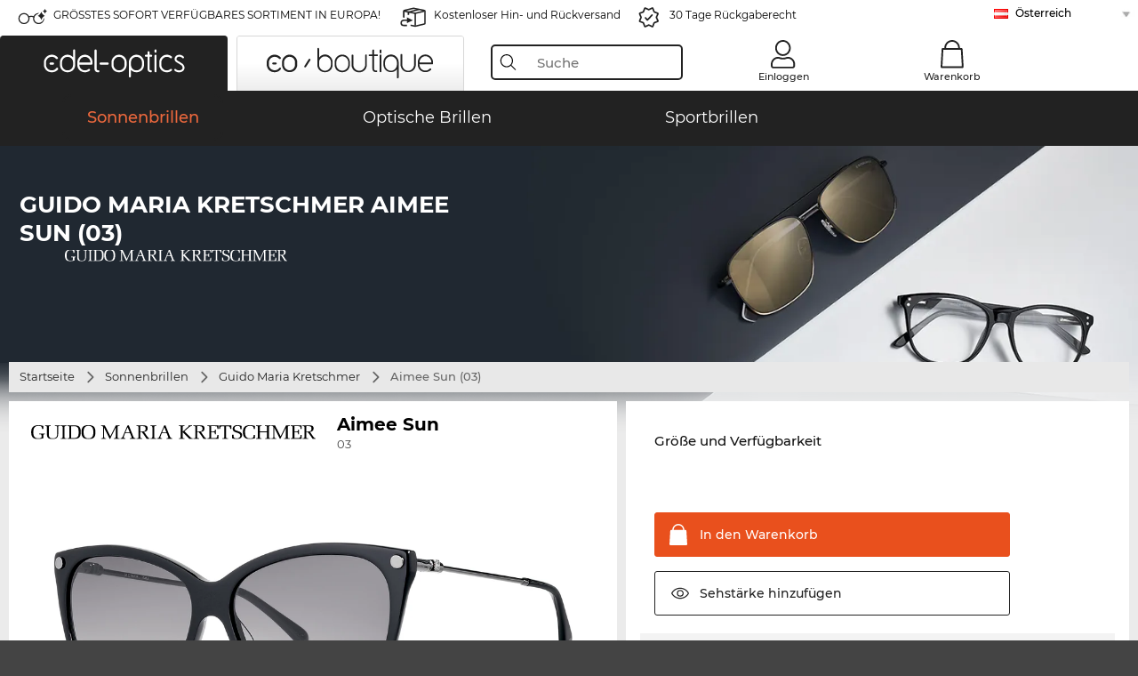

--- FILE ---
content_type: text/html; charset=utf-8
request_url: https://www.edel-optics.at/Aimee-Sun-03-von-Guido-Maria-Kretschmer.html
body_size: 38760
content:
<!DOCTYPE html><html lang="DE"><head><script>(function(w,i,g){w[g]=w[g]||[];if(typeof w[g].push=='function')w[g].push(i)})
(window,'GTM-MQ7F453','google_tags_first_party');</script><script>(function(w,d,s,l){w[l]=w[l]||[];(function(){w[l].push(arguments);})('set', 'developer_id.dY2E1Nz', true);
		var f=d.getElementsByTagName(s)[0],
		j=d.createElement(s);j.async=true;j.src='/6tus/';
		f.parentNode.insertBefore(j,f);
		})(window,document,'script','dataLayer');</script>
    <script type="3a7919fc6a717a4598593184-text/javascript" nonce="nonce-UX8d8WYzsHIgFAwRW5EsAHQHEULFfVF8">
        // create dataLayer
        window.dataLayer = window.dataLayer || [];
        function gtag() {
            dataLayer.push(arguments);
        }

        // set 'denied' as default for both ad and analytics storage, as well as ad_user_data and ad_personalization,
        gtag('consent', 'default', {
            ad_user_data: 'denied',
            ad_personalization: 'denied',
            ad_storage: 'denied',
            analytics_storage: 'denied',
            wait_for_update: 4000 // milliseconds to wait for update
        });

    </script>
<!-- Google Tag Manager -->
<script nonce="nonce-bJ5ZfIh5gnUWkbykQm3q5pcfsY34TgKv" type="3a7919fc6a717a4598593184-text/javascript">(function(w,d,s,l,i){w[l]=w[l]||[];w[l].push({'gtm.start':
new Date().getTime(),event:'gtm.js'});var f=d.getElementsByTagName(s)[0],
j=d.createElement(s),dl=l!='dataLayer'?'&l='+l:'';j.async=true;j.src=
'https://www.googletagmanager.com/gtm.js?id='+i+dl;f.parentNode.insertBefore(j,f);
})(window,document,'script','dataLayer','GTM-MQ7F453');</script>
<!-- End Google Tag Manager -->
<title>Guido Maria Kretschmer Aimee Sun 03</title>
<link rel="shortcut icon" href="/edel-optics/favicon.ico" />
<link rel="manifest" href="/edel-optics/site.webmanifest" crossorigin="use-credentials" />
<base href="/" />
<meta name="google-site-verification" content="bM3fcnc7VMmPaMsCwFBSSP-ZyhZ0w4oNP9uJiiV7tG4" />
<meta name="facebook-domain-verification" content="b9u5o42sc088yn7c6ndyf08uj4rtmi" />
<meta http-equiv="Content-Type" content="text/html; charset=utf-8"/>
<meta http-equiv="language" content="de" />
<meta name="msvalidate.01" content="BC5A2C528FFB6EB9F453FCA2545C5E03" />
<meta http-equiv="imagetoolbar" content="no" />
<meta name="google" content="notranslate"/>
<meta name="language" content="de" />
<meta name="content-language" content="de" />
<meta name="mobile-web-app-capable" content="yes" />
<meta name="apple-mobile-web-app-status-bar-style" content="black-translucent" />
<meta name="viewport" content="width=device-width" />
<meta name="mobile-web-app-capable" content="yes" />
<meta name="apple-mobile-web-app-status-bar-style" content="black" />
<meta name="format-detection" content="telephone=no" />
<meta name="p:domain_verify" content="9d4cc17bdb7e58e38e8df1047c273ea9"/>
<meta name="title" content="Guido Maria Kretschmer Aimee Sun 03" />
<meta name="keywords" content="Aimee Sun, Aimee Sun, 03, Guido Maria Kretschmer, Sonnenbrillen, Sonnenbrille" />
<meta name="description" content="Guido Maria Kretschmer Aimee Sun günstig online kaufen ✔ 1 Farbvarianten ✔ Ab € 54,85   ✔ Kostenlos zu Hause anprobieren  ✔ Jetzt bestellen" />
<meta name="robots" content="all,index,follow" />


<link   href="/edel-shop/css/swiper-bundle.css?r1256" rel="stylesheet">

<script src="/edel-shop/js/swiper-bundle.min.js?r1256" type="3a7919fc6a717a4598593184-text/javascript"></script>
<link rel="alternate" hreflang="es-cl" href="https://www.edel-optics.cl/Aimee-Sun-03-de-Guido-Maria-Kretschmer.html" />
<link rel="alternate" hreflang="pt-br" href="https://www.edel-optics.com.br/Aimee-Sun-03-de-Guido-Maria-Kretschmer.html" />
<link rel="alternate" hreflang="he-il" href="https://www.edel-optics.co.il/Aimee-Sun-03-מתוך-Guido-Maria-Kretschmer.html" />
<link rel="alternate" hreflang="tr-tr" href="https://www.edel-optics.com.tr/Guido-Maria-Kretschmer-den-Aimee-Sun-03.html" />
<link rel="alternate" hreflang="es-mx" href="https://www.edel-optics.mx/Aimee-Sun-03-de-Guido-Maria-Kretschmer.html" />
<link rel="alternate" hreflang="mt-mt" href="https://www.edel-optics.com.mt/Aimee-Sun-03-tad-ditta-Guido-Maria-Kretschmer.html" />
<link rel="alternate" hreflang="en-mt" href="https://www.edel-optics.com.mt/Aimee-Sun-03-by-Guido-Maria-Kretschmer.html" />
<link rel="alternate" hreflang="no-no" href="https://www.edel-optics.no/Aimee-Sun-03-fra-Guido-Maria-Kretschmer.html" />
<link rel="alternate" hreflang="lv-lv" href="https://www.edel-optics.lv/Aimee-Sun-03-Guido-Maria-Kretschmer.html" />
<link rel="alternate" hreflang="fr-ca" href="https://www.edel-optics.ca/Aimee-Sun-03-de-Guido-Maria-Kretschmer.html" />
<link rel="alternate" hreflang="en-ca" href="https://www.edel-optics.ca/Aimee-Sun-03-by-Guido-Maria-Kretschmer.html" />
<link rel="alternate" hreflang="fi-fi" href="https://www.edel-optics.fi/Guido-Maria-Kretschmer-Aimee-Sun-03.html" />
<link rel="alternate" hreflang="et-ee" href="https://www.edel-optics.ee/Aimee-Sun-03-Guido-Maria-Kretschmer.html" />
<link rel="alternate" hreflang="sl-si" href="https://www.edel-optics.si/Aimee-Sun-03-blagovne-znamke-Guido-Maria-Kretschmer.html" />
<link rel="alternate" hreflang="lt-lt" href="https://www.edel-optics.lt/Aimee-Sun-03-Guido-Maria-Kretschmer.html" />
<link rel="alternate" hreflang="el-cy" href="https://www.edel-optics.com.cy/Aimee-Sun-03-by-Guido-Maria-Kretschmer.html" />
<link rel="alternate" hreflang="sk-sk" href="https://www.edel-optics.sk/Aimee-Sun-03-od-Guido-Maria-Kretschmer.html" />
<link rel="alternate" hreflang="bg-bg" href="https://www.edel-optics.bg/Aimee-Sun-03-от-Guido-Maria-Kretschmer.html" />
<link rel="alternate" hreflang="en-us" href="https://www.edel-optics.com/Aimee-Sun-03-by-Guido-Maria-Kretschmer.html" />
<link rel="alternate" hreflang="hr-hr" href="https://www.edel-optics.hr/Aimee-Sun-03-od-Guido-Maria-Kretschmer.html" />
<link rel="alternate" hreflang="pt-pt" href="https://www.edel-optics.pt/Aimee-Sun-03-de-Guido-Maria-Kretschmer.html" />
<link rel="alternate" hreflang="en-gb" href="https://www.edel-optics.co.uk/Aimee-Sun-03-by-Guido-Maria-Kretschmer.html" />
<link rel="alternate" hreflang="cs-cz" href="https://www.edel-optics.cz/Aimee-Sun-03-od-Guido-Maria-Kretschmer.html" />
<link rel="alternate" hreflang="el-gr" href="https://www.edel-optics.gr/Aimee-Sun-03-από-Guido-Maria-Kretschmer.html" />
<link rel="alternate" hreflang="it-it" href="https://www.edel-optics.it/Aimee-Sun-03-di-Guido-Maria-Kretschmer.html" />
<link rel="alternate" hreflang="hu-hu" href="https://www.edel-optics.hu/Aimee-Sun-03-a-Guido-Maria-Kretschmer-toel-toel.html" />
<link rel="alternate" hreflang="en-ie" href="https://www.edel-optics.ie/Aimee-Sun-03-by-Guido-Maria-Kretschmer.html" />
<link rel="alternate" hreflang="sv-se" href="https://www.edel-optics.se/Aimee-Sun-03-pa-Guido-Maria-Kretschmer.html" />
<link rel="alternate" hreflang="ro-ro" href="https://www.edel-optics.ro/Aimee-Sun-03-de-la-Guido-Maria-Kretschmer.html" />
<link rel="alternate" hreflang="fr-be" href="https://www.edel-optics.be/Aimee-Sun-03-de-Guido-Maria-Kretschmer.html" />
<link rel="alternate" hreflang="nl-be" href="https://www.edel-optics.be/Aimee-Sun-03-van-Guido-Maria-Kretschmer.html" />
<link rel="alternate" hreflang="es-es" href="https://www.edel-optics.es/Aimee-Sun-03-de-Guido-Maria-Kretschmer.html" />
<link rel="alternate" hreflang="fr-fr" href="https://www.edel-optics.fr/Aimee-Sun-03-de-Guido-Maria-Kretschmer.html" />
<link rel="alternate" hreflang="de-at" href="https://www.edel-optics.at/Aimee-Sun-03-von-Guido-Maria-Kretschmer.html" />
<link rel="alternate" hreflang="pl-pl" href="https://www.edel-optics.pl/Aimee-Sun-03-Guido-Maria-Kretschmer.html" />
<link rel="alternate" hreflang="da-dk" href="https://www.edel-optics.dk/Guido-Maria-Kretschmer-Aimee-Sun-03.html" />
<link rel="alternate" hreflang="it-ch" href="https://www.edel-optics.ch/Aimee-Sun-03-di-Guido-Maria-Kretschmer.html" />
<link rel="alternate" hreflang="fr-ch" href="https://www.edel-optics.ch/Aimee-Sun-03-de-Guido-Maria-Kretschmer.html" />
<link rel="alternate" hreflang="de-ch" href="https://www.edel-optics.ch/Aimee-Sun-03-von-Guido-Maria-Kretschmer.html" />
<link rel="alternate" hreflang="nl-nl" href="https://www.edel-optics.nl/Aimee-Sun-03-van-Guido-Maria-Kretschmer.html" />
<link rel="alternate" hreflang="de-de" href="https://www.edel-optics.de/Aimee-Sun-03-von-Guido-Maria-Kretschmer.html" />

<link rel="stylesheet"  type="text/css" href="/edel-optics/css/min_all_.at.css?r1256"  />
<link rel="stylesheet" type="text/css" href="https://www.edel-optics.at/edel-shop/css/base64_images_desktop.css?r1256" />
                <script type="3a7919fc6a717a4598593184-text/javascript" data-cmp-ab="1" src="https://cdn.consentmanager.net/delivery/autoblocking/bb1b7de872774.js" data-cmp-host="c.delivery.consentmanager.net" data-cmp-cdn="cdn.consentmanager.net" data-cmp-codesrc="0"></script>
                
<link href="/edel-shop/css/image-zoom.css?r1256" rel="stylesheet">
<script src="https://www.edel-optics.at/edel-shop/js/mini_all.js?r12569999" type="3a7919fc6a717a4598593184-text/javascript"></script>

<script src="/edel-shop/js/image-zoom-min-click.js?r1256" type="3a7919fc6a717a4598593184-text/javascript"></script>
<script type="3a7919fc6a717a4598593184-text/javascript">var eoBaseSelection = {"prd_iId":"852629"};var eoProduct = {"id":"852629","onStock":true,"showAppointment":false,"brand":"Guido Maria Kretschmer","model":"Aimee Sun","style":"03","lensSize":"57","retailPrice":"54.85","image":"\/\/img.edel-optics.at\/eoProductsGlassesSunglasses\/600\/nobg\/Guido-Maria-Kretschmer-Aimee-Sun-03.jpg","productType":"eoProductsGlassesSunglasses","imagePath":"Guido-Maria-Kretschmer-Aimee-Sun-03.jpg","color":"Schwarz Glaenzend"};var eoProductList = [];var eoCurrentProductId = 852629;
                    var eoStatic = {
                        APIUrl:"/",
                        sPromotion:"",
                        sSourceChannel:"google",
                        sCountry:"AT",
                        sGeo:"US",
                        sSelectedPageId:"page-productdetail",
                        sRequestUri:"www.edel-optics.at/Aimee-Sun-03-von-Guido-Maria-Kretschmer.html"    ,
                        sLenssystem:"/Lenssystem.html"    ,
                        referer: window.eoReferrer,
                        iLineItems:4,
                        bBoutique:false,
                        sType: "eoProductsGlassesSunglasses",
                        bCartAjax: true,
                        sLiveEnvironment: ""
                    };
                    var eoSearchUrl = "Suche.html";
                    var eoDebugData = {"gip":"US","lid":"de_AT","prd_iId":852629,"Page":1,"brandId":770,"backoffice":false};
                    var eoNotFound = "";
             </script><script type="3a7919fc6a717a4598593184-text/javascript">  var bLux = false; </script>

<style type="text/css">
                      @font-face{font-family:Montserrat;font-style:normal;font-weight:300;src:local('Montserrat Light'),local('Montserrat-Light'),url(https://fonts.gstatic.com/s/montserrat/v12/IVeH6A3MiFyaSEiudUMXExNcqx07xvyppV96iFRdwiM.woff2) format('woff2');unicode-range:U+0460-052F,U+1C80-1C88,U+20B4,U+2DE0-2DFF,U+A640-A69F,U+FE2E-FE2F}@font-face{font-family:Montserrat;font-style:normal;font-weight:300;src:local('Montserrat Light'),local('Montserrat-Light'),url(https://fonts.gstatic.com/s/montserrat/v12/IVeH6A3MiFyaSEiudUMXE-fhZE2STYI3KzBGzrJG_ik.woff2) format('woff2');unicode-range:U+0400-045F,U+0490-0491,U+04B0-04B1,U+2116}@font-face{font-family:Montserrat;font-style:normal;font-weight:300;src:local('Montserrat Light'),local('Montserrat-Light'),url(https://fonts.gstatic.com/s/montserrat/v12/IVeH6A3MiFyaSEiudUMXE_oTkEokFSrSpvYSpZOeZRs.woff2) format('woff2');unicode-range:U+0102-0103,U+0110-0111,U+1EA0-1EF9,U+20AB}@font-face{font-family:Montserrat;font-style:normal;font-weight:300;src:local('Montserrat Light'),local('Montserrat-Light'),url(https://fonts.gstatic.com/s/montserrat/v12/IVeH6A3MiFyaSEiudUMXE0_0lycXMw8PhobHtu2Qgco.woff2) format('woff2');unicode-range:U+0100-024F,U+0259,U+1E00-1EFF,U+20A0-20AB,U+20AD-20CF,U+2C60-2C7F,U+A720-A7FF}@font-face{font-family:Montserrat;font-style:normal;font-weight:300;src:local('Montserrat Light'),local('Montserrat-Light'),url(https://fonts.gstatic.com/s/montserrat/v12/IVeH6A3MiFyaSEiudUMXE8u2Q0OS-KeTAWjgkS85mDg.woff2) format('woff2');unicode-range:U+0000-00FF,U+0131,U+0152-0153,U+02BB-02BC,U+02C6,U+02DA,U+02DC,U+2000-206F,U+2074,U+20AC,U+2122,U+2212,U+2215}@font-face{font-family:Montserrat;font-style:normal;font-weight:400;src:local('Montserrat Regular'),local('Montserrat-Regular'),url(https://fonts.gstatic.com/s/montserrat/v12/rBHvpRWBkgyW99dXT88n7yEAvth_LlrfE80CYdSH47w.woff2) format('woff2');unicode-range:U+0460-052F,U+1C80-1C88,U+20B4,U+2DE0-2DFF,U+A640-A69F,U+FE2E-FE2F}@font-face{font-family:Montserrat;font-style:normal;font-weight:400;src:local('Montserrat Regular'),local('Montserrat-Regular'),url(https://fonts.gstatic.com/s/montserrat/v12/NX1NravqaXESu9fFv7KuqiEAvth_LlrfE80CYdSH47w.woff2) format('woff2');unicode-range:U+0400-045F,U+0490-0491,U+04B0-04B1,U+2116}@font-face{font-family:Montserrat;font-style:normal;font-weight:400;src:local('Montserrat Regular'),local('Montserrat-Regular'),url(https://fonts.gstatic.com/s/montserrat/v12/SKK6Nusyv8QPNMtI4j9J2yEAvth_LlrfE80CYdSH47w.woff2) format('woff2');unicode-range:U+0102-0103,U+0110-0111,U+1EA0-1EF9,U+20AB}@font-face{font-family:Montserrat;font-style:normal;font-weight:400;src:local('Montserrat Regular'),local('Montserrat-Regular'),url(https://fonts.gstatic.com/s/montserrat/v12/gFXtEMCp1m_YzxsBpKl68iEAvth_LlrfE80CYdSH47w.woff2) format('woff2');unicode-range:U+0100-024F,U+0259,U+1E00-1EFF,U+20A0-20AB,U+20AD-20CF,U+2C60-2C7F,U+A720-A7FF}@font-face{font-family:Montserrat;font-style:normal;font-weight:400;src:local('Montserrat Regular'),local('Montserrat-Regular'),url(https://fonts.gstatic.com/s/montserrat/v12/zhcz-_WihjSQC0oHJ9TCYPk_vArhqVIZ0nv9q090hN8.woff2) format('woff2');unicode-range:U+0000-00FF,U+0131,U+0152-0153,U+02BB-02BC,U+02C6,U+02DA,U+02DC,U+2000-206F,U+2074,U+20AC,U+2122,U+2212,U+2215}@font-face{font-family:Montserrat;font-style:normal;font-weight:500;src:local('Montserrat Medium'),local('Montserrat-Medium'),url(https://fonts.gstatic.com/s/montserrat/v12/BYPM-GE291ZjIXBWrtCwegfbXzrQSAAEBIYSBdOJ6AI.woff2) format('woff2');unicode-range:U+0460-052F,U+1C80-1C88,U+20B4,U+2DE0-2DFF,U+A640-A69F,U+FE2E-FE2F}@font-face{font-family:Montserrat;font-style:normal;font-weight:500;src:local('Montserrat Medium'),local('Montserrat-Medium'),url(https://fonts.gstatic.com/s/montserrat/v12/BYPM-GE291ZjIXBWrtCweihRd9EcKnxd5WrMWY0Fr3U.woff2) format('woff2');unicode-range:U+0400-045F,U+0490-0491,U+04B0-04B1,U+2116}@font-face{font-family:Montserrat;font-style:normal;font-weight:500;src:local('Montserrat Medium'),local('Montserrat-Medium'),url(https://fonts.gstatic.com/s/montserrat/v12/BYPM-GE291ZjIXBWrtCwegoO3BxTt7eneo3rZcXyZuQ.woff2) format('woff2');unicode-range:U+0102-0103,U+0110-0111,U+1EA0-1EF9,U+20AB}@font-face{font-family:Montserrat;font-style:normal;font-weight:500;src:local('Montserrat Medium'),local('Montserrat-Medium'),url(https://fonts.gstatic.com/s/montserrat/v12/BYPM-GE291ZjIXBWrtCwemPHx8QIAbG0MeMM9fVyzAY.woff2) format('woff2');unicode-range:U+0100-024F,U+0259,U+1E00-1EFF,U+20A0-20AB,U+20AD-20CF,U+2C60-2C7F,U+A720-A7FF}@font-face{font-family:Montserrat;font-style:normal;font-weight:500;src:local('Montserrat Medium'),local('Montserrat-Medium'),url(https://fonts.gstatic.com/s/montserrat/v12/BYPM-GE291ZjIXBWrtCwejOo-lJoxoMO4vrg2XwIHQk.woff2) format('woff2');unicode-range:U+0000-00FF,U+0131,U+0152-0153,U+02BB-02BC,U+02C6,U+02DA,U+02DC,U+2000-206F,U+2074,U+20AC,U+2122,U+2212,U+2215}@font-face{font-family:Montserrat;font-style:normal;font-weight:700;src:local('Montserrat Bold'),local('Montserrat-Bold'),url(https://fonts.gstatic.com/s/montserrat/v12/IQHow_FEYlDC4Gzy_m8fcude9INZm0R8ZMJUtfOsxrw.woff2) format('woff2');unicode-range:U+0460-052F,U+1C80-1C88,U+20B4,U+2DE0-2DFF,U+A640-A69F,U+FE2E-FE2F}@font-face{font-family:Montserrat;font-style:normal;font-weight:700;src:local('Montserrat Bold'),local('Montserrat-Bold'),url(https://fonts.gstatic.com/s/montserrat/v12/IQHow_FEYlDC4Gzy_m8fcrpHcMS0zZe4mIYvDKG2oeM.woff2) format('woff2');unicode-range:U+0400-045F,U+0490-0491,U+04B0-04B1,U+2116}@font-face{font-family:Montserrat;font-style:normal;font-weight:700;src:local('Montserrat Bold'),local('Montserrat-Bold'),url(https://fonts.gstatic.com/s/montserrat/v12/IQHow_FEYlDC4Gzy_m8fcjh33M2A-6X0bdu871ruAGs.woff2) format('woff2');unicode-range:U+0102-0103,U+0110-0111,U+1EA0-1EF9,U+20AB}@font-face{font-family:Montserrat;font-style:normal;font-weight:700;src:local('Montserrat Bold'),local('Montserrat-Bold'),url(https://fonts.gstatic.com/s/montserrat/v12/IQHow_FEYlDC4Gzy_m8fchHJTnCUrjaAm2S9z52xC3Y.woff2) format('woff2');unicode-range:U+0100-024F,U+0259,U+1E00-1EFF,U+20A0-20AB,U+20AD-20CF,U+2C60-2C7F,U+A720-A7FF}@font-face{font-family:Montserrat;font-style:normal;font-weight:700;src:local('Montserrat Bold'),local('Montserrat-Bold'),url(https://fonts.gstatic.com/s/montserrat/v12/IQHow_FEYlDC4Gzy_m8fcoWiMMZ7xLd792ULpGE4W_Y.woff2) format('woff2');unicode-range:U+0000-00FF,U+0131,U+0152-0153,U+02BB-02BC,U+02C6,U+02DA,U+02DC,U+2000-206F,U+2074,U+20AC,U+2122,U+2212,U+2215}@font-face{font-family:Montserrat;font-style:normal;font-weight:900;src:local('Montserrat Black'),local('Montserrat-Black'),url(https://fonts.gstatic.com/s/montserrat/v12/aEu-9ATAroJ1iN4zmQ55BqvmtpDkVk8Ra82A8AL7V0Q.woff2) format('woff2');unicode-range:U+0460-052F,U+1C80-1C88,U+20B4,U+2DE0-2DFF,U+A640-A69F,U+FE2E-FE2F}@font-face{font-family:Montserrat;font-style:normal;font-weight:900;src:local('Montserrat Black'),local('Montserrat-Black'),url(https://fonts.gstatic.com/s/montserrat/v12/aEu-9ATAroJ1iN4zmQ55BhM_lnCtUATOqR8j0WRFbzk.woff2) format('woff2');unicode-range:U+0400-045F,U+0490-0491,U+04B0-04B1,U+2116}@font-face{font-family:Montserrat;font-style:normal;font-weight:900;src:local('Montserrat Black'),local('Montserrat-Black'),url(https://fonts.gstatic.com/s/montserrat/v12/aEu-9ATAroJ1iN4zmQ55Bu4NfmXkMoD31PGgz7X31CU.woff2) format('woff2');unicode-range:U+0102-0103,U+0110-0111,U+1EA0-1EF9,U+20AB}@font-face{font-family:Montserrat;font-style:normal;font-weight:900;src:local('Montserrat Black'),local('Montserrat-Black'),url(https://fonts.gstatic.com/s/montserrat/v12/aEu-9ATAroJ1iN4zmQ55BsvbOpOevl3wWYjwFvepnDU.woff2) format('woff2');unicode-range:U+0100-024F,U+0259,U+1E00-1EFF,U+20A0-20AB,U+20AD-20CF,U+2C60-2C7F,U+A720-A7FF}@font-face{font-family:Montserrat;font-style:normal;font-weight:900;src:local('Montserrat Black'),local('Montserrat-Black'),url(https://fonts.gstatic.com/s/montserrat/v12/aEu-9ATAroJ1iN4zmQ55Bsjsb7Oq0o-uqUFW7Ygu5rM.woff2) format('woff2');unicode-range:U+0000-00FF,U+0131,U+0152-0153,U+02BB-02BC,U+02C6,U+02DA,U+02DC,U+2000-206F,U+2074,U+20AC,U+2122,U+2212,U+2215}
                    </style>
        </head><body class="eoCountry_ eoLanguage_de" ><!-- Google Tag Manager (noscript) -->
                <noscript><iframe src="https://www.googletagmanager.com/ns.html?id=GTM-MQ7F453"
                height="0" width="0" style="display:none;visibility:hidden"></iframe></noscript>
                <!-- End Google Tag Manager (noscript) --><div class="eoStickyInfoboxContainer"></div><div id="page-productdetail" class="eoViews eoViewsPage eoViewsPageDetail"  ><div id="claim-bar" class="eoViews eoViewsClaimBar2025" itemscope itemtype="http://schema.org/Organization" ><meta itemprop="logo" content="https://img.edel-optics.at/frontend/classic_logo.png" /><meta itemprop="name" content="Edel-Optics GmbH" /><meta itemprop="url" content="https://www.edel-optics.at" /><div class="eoViewsClaimBarItem2025 eoClaimGlasses" tabindex="-1" onclick="if (!window.__cfRLUnblockHandlers) return false; $('#intern-menu').show();" data-cf-modified-3a7919fc6a717a4598593184-="">GRÖSSTES SOFORT VERFÜGBARES SORTIMENT IN EUROPA!</div><div class="eoViewsClaimBarItem2025 eoBackshipping">Kostenloser Hin- und Rückversand</div><div class="eoViewsClaimBarItem2025 eoReturn30Days">30 Tage Rückgaberecht</div><div class="eoViewsClaimBarItem2025 eoLanguageSelect"><nav class="eoCountryBox2025" aria-label="Country Select"><a class="eoCountryItem2025 eoFirst eoFlag_AT" href="https://www.edel-optics.at/Aimee-Sun-03-von-Guido-Maria-Kretschmer.html" title="Aimee Sun 03 von Guido Maria Kretschmer">Österreich</a><a class="eoCountryItem2025 eoFlag_BE" href="https://www.edel-optics.be/Aimee-Sun-03-van-Guido-Maria-Kretschmer.html" title="Aimee Sun 03 van Guido Maria Kretschmer">Belgien (Nl)</a><a class="eoCountryItem2025 eoFlag_BE" href="https://www.edel-optics.be/Aimee-Sun-03-de-Guido-Maria-Kretschmer.html" title="Aimee Sun 03 de Guido Maria Kretschmer">Belgien (Fr)</a><a class="eoCountryItem2025 eoFlag_BR" href="https://www.edel-optics.com.br/Aimee-Sun-03-de-Guido-Maria-Kretschmer.html" title="Aimee Sun 03 de Guido Maria Kretschmer">Brasilien</a><a class="eoCountryItem2025 eoFlag_BG" href="https://www.edel-optics.bg/Aimee-Sun-03-от-Guido-Maria-Kretschmer.html" title="Aimee Sun 03 от Guido Maria Kretschmer">Bulgarien</a><a class="eoCountryItem2025 eoFlag_CL" href="https://www.edel-optics.cl/Aimee-Sun-03-de-Guido-Maria-Kretschmer.html" title="Aimee Sun 03 de Guido Maria Kretschmer">Chile</a><a class="eoCountryItem2025 eoFlag_DE" href="https://www.edel-optics.de/Aimee-Sun-03-von-Guido-Maria-Kretschmer.html" title="Aimee Sun 03 von Guido Maria Kretschmer">Deutschland</a><a class="eoCountryItem2025 eoFlag_DK" href="https://www.edel-optics.dk/Guido-Maria-Kretschmer-Aimee-Sun-03.html" title="Guido Maria Kretschmer Aimee Sun 03">Dänemark</a><a class="eoCountryItem2025 eoFlag_EE" href="https://www.edel-optics.ee/Aimee-Sun-03-Guido-Maria-Kretschmer.html" title="Aimee Sun 03 Guido Maria Kretschmer">Estland</a><a class="eoCountryItem2025 eoFlag_FI" href="https://www.edel-optics.fi/Guido-Maria-Kretschmer-Aimee-Sun-03.html" title="Guido Maria Kretschmer-Aimee Sun 03">Finnland</a><a class="eoCountryItem2025 eoFlag_FR" href="https://www.edel-optics.fr/Aimee-Sun-03-de-Guido-Maria-Kretschmer.html" title="Aimee Sun 03 de Guido Maria Kretschmer">Frankreich</a><a class="eoCountryItem2025 eoFlag_GR" href="https://www.edel-optics.gr/Aimee-Sun-03-από-Guido-Maria-Kretschmer.html" title="Aimee Sun 03 από Guido Maria Kretschmer">Griechenland</a><a class="eoCountryItem2025 eoFlag_GB" href="https://www.edel-optics.co.uk/Aimee-Sun-03-by-Guido-Maria-Kretschmer.html" title="Aimee Sun 03 by Guido Maria Kretschmer">Großbritannien</a><a class="eoCountryItem2025 eoFlag_IE" href="https://www.edel-optics.ie/Aimee-Sun-03-by-Guido-Maria-Kretschmer.html" title="Aimee Sun 03 by Guido Maria Kretschmer">Irland</a><a class="eoCountryItem2025 eoFlag_IL" href="https://www.edel-optics.co.il/Aimee-Sun-03-מתוך-Guido-Maria-Kretschmer.html" title="Aimee Sun 03 מתוך Guido Maria Kretschmer">Israel</a><a class="eoCountryItem2025 eoFlag_IT" href="https://www.edel-optics.it/Aimee-Sun-03-di-Guido-Maria-Kretschmer.html" title="Aimee Sun 03 di Guido Maria Kretschmer">Italien</a><a class="eoCountryItem2025 eoFlag_CA" href="https://www.edel-optics.ca/Aimee-Sun-03-by-Guido-Maria-Kretschmer.html" title="Aimee Sun 03 by Guido Maria Kretschmer">Kanada (En)</a><a class="eoCountryItem2025 eoFlag_CA" href="https://www.edel-optics.ca/Aimee-Sun-03-de-Guido-Maria-Kretschmer.html" title="Aimee Sun 03 de Guido Maria Kretschmer">Kanada (Fr)</a><a class="eoCountryItem2025 eoFlag_HR" href="https://www.edel-optics.hr/Aimee-Sun-03-od-Guido-Maria-Kretschmer.html" title="Aimee Sun 03 od Guido Maria Kretschmer">Kroatien</a><a class="eoCountryItem2025 eoFlag_LV" href="https://www.edel-optics.lv/Aimee-Sun-03-Guido-Maria-Kretschmer.html" title="Aimee Sun 03 Guido Maria Kretschmer">Lettland</a><a class="eoCountryItem2025 eoFlag_LT" href="https://www.edel-optics.lt/Aimee-Sun-03-Guido-Maria-Kretschmer.html" title="Aimee Sun 03 Guido Maria Kretschmer">Litauen</a><a class="eoCountryItem2025 eoFlag_MT" href="https://www.edel-optics.com.mt/Aimee-Sun-03-by-Guido-Maria-Kretschmer.html" title="Aimee Sun 03 by Guido Maria Kretschmer">Malta (En)</a><a class="eoCountryItem2025 eoFlag_MT" href="https://www.edel-optics.com.mt/Aimee-Sun-03-tad-ditta-Guido-Maria-Kretschmer.html" title="Aimee Sun 03 tad-ditta Guido Maria Kretschmer">Malta (Mt)</a><a class="eoCountryItem2025 eoFlag_MX" href="https://www.edel-optics.mx/Aimee-Sun-03-de-Guido-Maria-Kretschmer.html" title="Aimee Sun 03 de Guido Maria Kretschmer">Mexiko</a><a class="eoCountryItem2025 eoFlag_NL" href="https://www.edel-optics.nl/Aimee-Sun-03-van-Guido-Maria-Kretschmer.html" title="Aimee Sun 03 van Guido Maria Kretschmer">Niederlande</a><a class="eoCountryItem2025 eoFlag_NO" href="https://www.edel-optics.no/Aimee-Sun-03-fra-Guido-Maria-Kretschmer.html" title="Aimee Sun 03 fra Guido Maria Kretschmer">Norwegen</a><a class="eoCountryItem2025 eoFlag_PL" href="https://www.edel-optics.pl/Aimee-Sun-03-Guido-Maria-Kretschmer.html" title="Aimee Sun 03 Guido Maria Kretschmer">Polen</a><a class="eoCountryItem2025 eoFlag_PT" href="https://www.edel-optics.pt/Aimee-Sun-03-de-Guido-Maria-Kretschmer.html" title="Aimee Sun 03 de Guido Maria Kretschmer">Portugal</a><a class="eoCountryItem2025 eoFlag_RO" href="https://www.edel-optics.ro/Aimee-Sun-03-de-la-Guido-Maria-Kretschmer.html" title="Aimee Sun 03 de la Guido Maria Kretschmer">Rumänien</a><a class="eoCountryItem2025 eoFlag_SE" href="https://www.edel-optics.se/Aimee-Sun-03-pa-Guido-Maria-Kretschmer.html" title="Aimee Sun 03 pa Guido Maria Kretschmer">Schweden</a><a class="eoCountryItem2025 eoFlag_CH" href="https://www.edel-optics.ch/Aimee-Sun-03-von-Guido-Maria-Kretschmer.html" title="Aimee Sun 03 von Guido Maria Kretschmer">Schweiz (De)</a><a class="eoCountryItem2025 eoFlag_CH" href="https://www.edel-optics.ch/Aimee-Sun-03-de-Guido-Maria-Kretschmer.html" title="Aimee Sun 03 de Guido Maria Kretschmer">Schweiz (Fr)</a><a class="eoCountryItem2025 eoFlag_CH" href="https://www.edel-optics.ch/Aimee-Sun-03-di-Guido-Maria-Kretschmer.html" title="Aimee Sun 03 di Guido Maria Kretschmer">Schweiz (It)</a><a class="eoCountryItem2025 eoFlag_SK" href="https://www.edel-optics.sk/Aimee-Sun-03-od-Guido-Maria-Kretschmer.html" title="Aimee Sun 03 od Guido Maria Kretschmer">Slowakei</a><a class="eoCountryItem2025 eoFlag_SI" href="https://www.edel-optics.si/Aimee-Sun-03-blagovne-znamke-Guido-Maria-Kretschmer.html" title="Aimee Sun 03 blagovne znamke Guido Maria Kretschmer">Slowenien</a><a class="eoCountryItem2025 eoFlag_ES" href="https://www.edel-optics.es/Aimee-Sun-03-de-Guido-Maria-Kretschmer.html" title="Aimee Sun 03 de Guido Maria Kretschmer">Spanien</a><a class="eoCountryItem2025 eoFlag_CZ" href="https://www.edel-optics.cz/Aimee-Sun-03-od-Guido-Maria-Kretschmer.html" title="Aimee Sun 03 od Guido Maria Kretschmer">Tschechien</a><a class="eoCountryItem2025 eoFlag_TR" href="https://www.edel-optics.com.tr/Guido-Maria-Kretschmer-den-Aimee-Sun-03.html" title="Guido Maria Kretschmer den Aimee Sun 03">Türkei</a><a class="eoCountryItem2025 eoFlag_HU" href="https://www.edel-optics.hu/Aimee-Sun-03-a-Guido-Maria-Kretschmer-toel-toel.html" title="Aimee Sun 03 a Guido Maria Kretschmer toel/toel">Ungarn</a><a class="eoCountryItem2025 eoFlag_CY" href="https://www.edel-optics.com.cy/Aimee-Sun-03-by-Guido-Maria-Kretschmer.html" title="Aimee Sun 03 by Guido Maria Kretschmer">Zypern</a></nav></div></div><nav id="header-menu" class="eoViews eoViewsHeaderMenu"  ><div class="eoNewHeader on_page_edeloptics">
                        <div class="eoNewHeaderItem eoNewHeaderSelect">            <script type="3a7919fc6a717a4598593184-text/javascript">
            function gotoBoutique(url){
                location.href = ""+url;
            }
            function gotoEdeloptics(url){
                location.href = ""+url;
            }
            </script>
                <div class="eoNewHeaderSelectItem eoNewHeaderSelectActive on_page_edeloptics" role="button" onclick="if (!window.__cfRLUnblockHandlers) return false; gotoEdeloptics('/Sonnenbrillen.html')" style="cursor:pointer;" tabindex="0" data-cf-modified-3a7919fc6a717a4598593184-="">
                    <img class="logo_desktop" src="//img.edel-optics.at/frontend/EO_Logo_Desktop_Dark_1.svg" alt="Edel-Optics Logo">
                     <img class="logo_mobile" src="//img.edel-optics.at/frontend/EO_Logo_Mobile_Dark_1.svg" alt="Edel-Optics Logo">
                </div>
                <div class="eoNewHeaderSelectItem  eoNewHeaderSelectDeActive on_page_edeloptics" role="button" onclick="if (!window.__cfRLUnblockHandlers) return false; gotoBoutique('/Boutique-Sonnenbrillen.html')" style="cursor:pointer;" tabindex="0" data-cf-modified-3a7919fc6a717a4598593184-="">
                    <div class="gradienTabColor on_page_edeloptics">
                       <img class="logo_desktop" src="//img.edel-optics.at/frontend/EOB_Logo_Desktop_Light_1.svg"  alt="Edel-Optics Boutique Logo">
                       <img class="logo_mobile" src="//img.edel-optics.at/frontend/EOB_Logo_Mobile_Light_1.svg"  alt="Edel-Optics Boutique Logo">
                    </div>
                </div>
        </div>
                        <div class="eoNewHeaderItem eoNewHeaderSearchBox"><div class="eoViews eoViewsHeaderMenuSearchBox typ_"  ><div class="eoViewsButtonLabel">
                                            <div class="eoSearchContainer">
                <div class="eoSearchBoxInputWrapper">
                    <input
                      class="eoSearchBox"
                      name="search"
                      placeholder="Suche"
                      value=""
                      autocomplete="off"
                      type="text" />
                    <div role="button" aria-label="Clear" class="eoSearchBoxClearButton" onclick="if (!window.__cfRLUnblockHandlers) return false; clearSearchBox();" data-cf-modified-3a7919fc6a717a4598593184-=""></div>
                </div>
                <div class="eoSuggestions">
                    <div role="button" tabindex="-1" class="eoShowAllSearchResults" onclick="if (!window.__cfRLUnblockHandlers) return false; searchProducts(currentInput);" data-cf-modified-3a7919fc6a717a4598593184-="">
                        Alle Ergebnisse anzeigen
                    </div>
                </div>
                <div id="eoSearchBoxOverlay" onclick="if (!window.__cfRLUnblockHandlers) return false; closeSearchBoxOverlay()" data-cf-modified-3a7919fc6a717a4598593184-=""></div>
           </div>
                          </div></div></div>
                        <div class="eoNewHeaderItem eoNewHeaderIcons">    <div onclick="if (!window.__cfRLUnblockHandlers) return false; openSearchBoxMobile();" class="eoNewHeaderIconsItems searchboxHeaderItem" data-cf-modified-3a7919fc6a717a4598593184-="">
        <div class="searchIcons edeloptics_icon "></div>
        <span class="nav_icon_text">
            <a>
                Suche
            </a>
        </span>
    </div>
    <div class="eoNewHeaderIconsItems">
        <div onclick="if (!window.__cfRLUnblockHandlers) return false; location.href='/Kundenbereich-Login.html';" class="loginIcons edeloptics_icon " data-cf-modified-3a7919fc6a717a4598593184-=""></div>
        <span class="nav_icon_text">
            <a href="/Kundenbereich-Login.html">
                Einloggen
            </a>
        </span>
    </div>
    <div class="eoNewHeaderIconsItems" style="  display:none;  ">
        <div onclick="if (!window.__cfRLUnblockHandlers) return false; location.href='/bookmarks.html'" class="wishIcons edeloptics_icon " data-cf-modified-3a7919fc6a717a4598593184-="">
            <div class="BOOKMARKS_INFO_COUNT">0</div>
        </div>
        <span class="nav_icon_text">
            <a href ="/bookmarks.html">
                Merkliste
            </a>
        </span>
    </div>
    <div class="eoNewHeaderIconsItems">
        <div class="cartIcons edeloptics_icon" onclick="if (!window.__cfRLUnblockHandlers) return false; window.location='/Warenkorb.html'" data-cf-modified-3a7919fc6a717a4598593184-="">
            <div class="CART_INFO_COUNT">0</div>
        </div>
        <span class="nav_icon_text cartIconsText">
            <a href="/Warenkorb.html">
                Warenkorb
            </a>
        </span>
        <div class="CART_INFO_CONTAINER"></div>
    </div><div class="eoNewHeaderIconsItems" >&nbsp;</div></div>
                </div>

                <div class="desktop_info_cart_empty">Der Warenkorb ist noch leer.</div>

                <div class="eoNewHeaderMobile">
                            <div class="mobileHeaderIcons">
        
                <a class="eoNewHeaderIconsItems" href="/Sehtest-Termin.html" aria-label="Sehtest">
                    <div class="mobile_sehtest_icon mobile_icon " aria-label="Sehtest Icon"></div>
                </a>
            
        <a class="eoNewHeaderIconsItems" href="javascript: openSearchBoxMobile(); void(0);" aria-label="Search">
            <div class="mobile_search_icon mobile_icon " aria-label="Search Icon"></div>
        </a>
        <a class="eoNewHeaderIconsItems" href="/Kundenbereich-Login.html" aria-label="Login">
            <div class="mobile_people_icon mobile_icon " aria-label="Login Icon"></div>
        </a>
        <a class="eoNewHeaderIconsItems" href="/bookmarks.html" aria-label="Bookmarks"  style="display:none;" >
            <div class="mobile_wish_icon mobile_icon " aria-label="Bookmark Icon">
                <div class="BOOKMARKS_INFO_COUNT">0</div>
            </div>
        </a>
        <a class="eoNewHeaderIconsItems" href="javascript: gotoMobileCart('Warenkorb.html','Der Warenkorb ist noch leer.'); void(0);" aria-label="Cart">
            <div class="mobile_cart_icon  mobile_icon  cartclickpoint" aria-label="Cart Icon">
                <div class="CART_INFO_COUNT">0</div>
            </div>
            <div class="CART_INFO_CONTAINER"></div>
        </a>
    </div>    <script type="3a7919fc6a717a4598593184-text/javascript">
        let gotoMobileCart = function(url, labelText){
            const count = $(".CART_INFO_COUNT").html();
            if(count > 0){
                 location.href = '/' + url;
            }else{
                $(".eoNewHeaderNavMobile").after('<div class="info_cart_empty" onclick="$(this).remove();">' + labelText + '</div>');
                setTimeout(() => $('.info_cart_empty').remove(), 2200);
            }
        }
    </script>
                </div>
                <div class="eoNewHeaderNavMobile">
                                <script type="3a7919fc6a717a4598593184-text/javascript">
            function onFilter() { eoListView.faceteCloseOpen(); }
            </script>


             

            <a class="eoNewHeaderNavMobileItem nav_mobile_active " href="/Sonnenbrillen.html">
                Sonnenbrillen
            </a>
            <a class="eoNewHeaderNavMobileItem " href="/Optische-Brillen.html">
                Optische Brillen
            </a>
        
            <a class="eoNewHeaderNavMobileItem " href="/Sportbrillen.html">
                Sportbrillen
            </a>
            
                </div>
        </nav><div id="mega-menu" class="eoViews eoViewsMegaMenu"  ><ul class="eoViewsMegaMenuItem eoNoSelect "><li id="dropdown-sunglasses" class="eoViews eoViewsDropDownMenu eoViewsMegaMenuSunglasses right eoSelected"  ><table style=" border-collapse: collapse;"><tr><td style="padding:0; margin:0;width:45%;
                    background-repeat: repeat-x;
                    background-position:left center;
            ;">&nbsp;</td><td style="padding-left:2px;padding-right:2px; margin:0;width:10px;">&nbsp;</td><td class="eotdBorderMenu" style="padding:0; margin:0;width:177px"><div style="border:0px solid #111;margin-top:8px;"><a style="font-size: 14px;display: block; width:177px" class="eoMegaMenuTitleTxteoProductsGlassesSunglasses MainMenuItemHref SelectedMenuItem" href="/Sonnenbrillen.html" title="Sonnenbrillen"><span class="eoMeganuInnerSpan selectedMeganuInnerSpan">Sonnenbrillen</span><div class="eoViewsMenuBridge"></div></a></div></td><td style="padding-left:2px;padding-right:2px; margin:0;width:8px;">&nbsp;</td><td style="padding:0; margin:0;width:45%;
                    background-repeat: repeat-x;
                    background-position:left center;
            ;"></td></tr></table><div class="eoViewsDropDownMenuContent  eoViewsWideMenu" onmouseover="if (!window.__cfRLUnblockHandlers) return false; (event || window.event).cancelBubble=true;return false" data-cf-modified-3a7919fc6a717a4598593184-=""><div class="eoViewsDropDownMenuInnerContent"><div class="eoViewsDropDownMenuScreenColumn eoViewsDropDownMenuScreenColumnNoBrand"><div class="eoViewsDropDownMenuBlock"><h3>Geschlecht</h3><div class="eoViewsDropDownMenuItem"><a href="/Herren-Sonnenbrillen.html" title="Herren Sonnenbrillen">Herren</a></div><div class="eoViewsDropDownMenuItem"><a href="/Damen-Sonnenbrillen.html" title="Damen Sonnenbrillen">Damen</a></div><div class="eoViewsDropDownMenuItem"><a href="/Kinderbrillen-Sonnenbrillen.html" title="Kinderbrillen Sonnenbrillen">Junior</a></div></div><div class="eoViewsDropDownMenuBlock"><h3>Eigenschaften</h3><div class="eoViewsDropDownMenuItem"><a href="/Sonnenbrillen-Neuheiten.html" title="Sonnenbrillen Neuheiten">Neuheiten</a></div><div class="eoViewsDropDownMenuItem"><a href="/Sonnenbrillen-Sale.html" title="Sonnenbrillen Sale">Sale</a></div><div class="eoViewsDropDownMenuItem"><a href="/Sonnenbrillen-Auf-Lager.html" title="Sonnenbrillen Auf Lager">Auf Lager</a></div></div><div class="eoViewsDropDownMenuBlock"></div><div class="eoViewsDropDownMenuBlock eoViewsDropDownMenuBlockButtonContainer eoAllBrands"><a href="/Sonnenbrillen.html" class="button tag-button-all-3" title="Sonnenbrillen">Alle&nbsp;Sonnenbrillen</a></div></div><div class="eoViewsDropDownMenuScreenColumn eoViewsDropDownMenuScreenColumnNoBrand eoViewsDropDownMenuNoPhoneColumn"><div class="eoViewsDropDownMenuBlock"  id="eoProductsGlassesSunglasses_pgl_aFrameStyle"><h3>Brillenform</h3><div class="eoViewsDropDownMenuItem"><a href="/Rechteck-Sonnenbrillen.html" title="Sonnenbrillen" class="imageblock tag-button-all-2" data-ref="0">
                        <img src="//img.edel-optics.at/frontend/productproperties/framestyle_rectangle_white.svg" alt="Sonnenbrillen" />
                    <div class="imageblocklabel">Rechteck</div></a></div><div class="eoViewsDropDownMenuItem"><a href="/Quadratisch-Sonnenbrillen.html" title="Rechteck Sonnenbrillen" class="imageblock tag-button-all-2" data-ref="1">
                        <img src="//img.edel-optics.at/frontend/productproperties/framestyle_square_white.svg" alt="Rechteck Sonnenbrillen" />
                    <div class="imageblocklabel">Quadratisch</div></a></div><div class="eoViewsDropDownMenuItem"><a href="/Cat-Eye-Sonnenbrillen.html" title="Quadratisch Sonnenbrillen" class="imageblock tag-button-all-2" data-ref="2">
                        <img src="//img.edel-optics.at/frontend/productproperties/framestyle_cat-eye_white.svg" alt="Quadratisch Sonnenbrillen" />
                    <div class="imageblocklabel">Cat-Eye</div></a></div><div class="eoViewsDropDownMenuItem"><a href="/Pilot-Sonnenbrillen.html" title="Cat-Eye Sonnenbrillen" class="imageblock tag-button-all-2" data-ref="3">
                        <img src="//img.edel-optics.at/frontend/productproperties/framestyle_pilot_white.svg" alt="Cat-Eye Sonnenbrillen" />
                    <div class="imageblocklabel">Pilot</div></a></div><div class="eoViewsDropDownMenuItem"><a href="/rund-Sonnenbrillen.html" title="Pilot Sonnenbrillen" class="imageblock tag-button-all-2" data-ref="4">
                        <img src="//img.edel-optics.at/frontend/productproperties/framestyle_round_white.svg" alt="Pilot Sonnenbrillen" />
                    <div class="imageblocklabel">rund</div></a></div><div class="eoViewsDropDownMenuItem hidden"><a href="/Unregelmäßig-Sonnenbrillen.html" title="rund Sonnenbrillen" class="imageblock tag-button-all-2" data-ref="5">
                        <img src="//img.edel-optics.at/frontend/productproperties/framestyle_irregular_white.svg" alt="rund Sonnenbrillen" />
                    <div class="imageblocklabel">Unregelmäßig</div></a></div><div class="eoViewsDropDownMenuItem hidden"><a href="/Monoscheibe-Sonnenbrillen.html" title="Unregelmäßig Sonnenbrillen" class="imageblock tag-button-all-2" data-ref="6">
                        <img src="//img.edel-optics.at/frontend/productproperties/framestyle_panoramic_white.svg" alt="Unregelmäßig Sonnenbrillen" />
                    <div class="imageblocklabel">Monoscheibe</div></a></div><div class="eoViewsDropDownMenuItem hidden"><a href="/Oval-Sonnenbrillen.html" title="Monoscheibe Sonnenbrillen" class="imageblock tag-button-all-2" data-ref="7">
                        <img src="//img.edel-optics.at/frontend/productproperties/framestyle_oval_white.svg" alt="Monoscheibe Sonnenbrillen" />
                    <div class="imageblocklabel">Oval</div></a></div><div class="eoViewsDropDownMenuItem hidden"><a href="/panto-Sonnenbrillen.html" title="Oval Sonnenbrillen" class="imageblock tag-button-all-2" data-ref="8">
                        <img src="//img.edel-optics.at/frontend/productproperties/framestyle_panto_white.svg" alt="Oval Sonnenbrillen" />
                    <div class="imageblocklabel">panto</div></a></div><div class="eoViewsDropDownMenuItem hidden"><a href="/Trapez-Sonnenbrillen.html" title="panto Sonnenbrillen" class="imageblock tag-button-all-2" data-ref="9">
                        <img src="//img.edel-optics.at/frontend/productproperties/framestyle_trapeze_white.svg" alt="panto Sonnenbrillen" />
                    <div class="imageblocklabel">Trapez</div></a></div><div class="eoViewsDropDownMenuItem hidden"><a href="/Browline-Fassung-Sonnenbrillen.html" title="Trapez Sonnenbrillen" class="imageblock tag-button-all-2" data-ref="10">
                        <img src="//img.edel-optics.at/frontend/productproperties/framestyle_browline_white.svg" alt="Trapez Sonnenbrillen" />
                    <div class="imageblocklabel">Browline-Fassung</div></a></div><div class="eoViewsDropDownMenuItem eoViewsDropDownMenuItemNavigation"><a data-act="minus" data-context="eoProductsGlassesSunglasses_pgl_aFrameStyle"  style="display:none;">    <svg xmlns="http://www.w3.org/2000/svg" viewBox="0 0 640 640"  >
        <title>Caret Up Icon</title>
        <!--!Font Awesome Free v7.0.1 by @fontawesome - https://fontawesome.com License - https://fontawesome.com/license/free Copyright 2025 Fonticons, Inc.--><path fill="#fff" d="M297.4 169.4C309.9 156.9 330.2 156.9 342.7 169.4L534.7 361.4C547.2 373.9 547.2 394.2 534.7 406.7C522.2 419.2 501.9 419.2 489.4 406.7L320 237.3L150.6 406.6C138.1 419.1 117.8 419.1 105.3 406.6C92.8 394.1 92.8 373.8 105.3 361.3L297.3 169.3z"/>
    </svg></a><a data-act="plus" data-context="eoProductsGlassesSunglasses_pgl_aFrameStyle">    <svg xmlns="http://www.w3.org/2000/svg" viewBox="0 0 640 640"  >
        <title>Caret Down Icon</title>
        <!--!Font Awesome Free v7.0.1 by @fontawesome - https://fontawesome.com License - https://fontawesome.com/license/free Copyright 2025 Fonticons, Inc.--><path fill="#fff" d="M297.4 470.6C309.9 483.1 330.2 483.1 342.7 470.6L534.7 278.6C547.2 266.1 547.2 245.8 534.7 233.3C522.2 220.8 501.9 220.8 489.4 233.3L320 402.7L150.6 233.4C138.1 220.9 117.8 220.9 105.3 233.4C92.8 245.9 92.8 266.2 105.3 278.7L297.3 470.7z"/>
    </svg></a></div></div></div><div class="eoViewsDropDownMenuScreenColumn eoViewsDropDownMenuScreenColumnNoBrand eoViewsDropDownMenuNoTabletColumn"><div class="eoViewsDropDownMenuBlock"><h3 class="eoTopsellerTitle"> Top  </h3><div class="eoTopsellerBlock"><div class="eoViewsDropDownMenuItem"><a href="/Ray-Ban-Sonnenbrillen.html"  title="Ray-Ban Sonnenbrillen" class="imageblock brandlogos">
                        <img src="//img.edel-optics.at/brands/svg-white/Ray-Ban.svg" alt="Ray-Ban Sonnenbrillen" class="topsellerlogo"/>
                    </a></div><div class="eoViewsDropDownMenuItem"><a href="/Oakley-Sonnenbrillen.html"  title="Oakley Sonnenbrillen" class="imageblock brandlogos">
                        <img src="//img.edel-optics.at/brands/svg-white/Oakley.svg" alt="Oakley Sonnenbrillen" class="topsellerlogo"/>
                    </a></div><div class="eoViewsDropDownMenuItem"><a href="/Prada-Sonnenbrillen.html"  title="Prada Sonnenbrillen" class="imageblock brandlogos">
                        <img src="//img.edel-optics.at/brands/svg-white/Prada.svg" alt="Prada Sonnenbrillen" class="topsellerlogo"/>
                    </a></div><div class="eoViewsDropDownMenuItem"><a href="/Miu-Miu-Sonnenbrillen.html"  title="Miu Miu Sonnenbrillen" class="imageblock brandlogos">
                        <img src="//img.edel-optics.at/brands/svg-white/Miu-Miu.svg" alt="Miu Miu Sonnenbrillen" class="topsellerlogo"/>
                    </a></div><div class="eoViewsDropDownMenuItem"><a href="/Tom-Ford-Sonnenbrillen.html"  title="Tom Ford Sonnenbrillen" class="imageblock brandlogos">
                        <img src="//img.edel-optics.at/brands/svg-white/Tom-Ford.svg" alt="Tom Ford Sonnenbrillen" class="topsellerlogo"/>
                    </a></div><div class="eoViewsDropDownMenuItem"><a href="/Gucci-Sonnenbrillen.html"  title="Gucci Sonnenbrillen" class="imageblock brandlogos">
                        <img src="//img.edel-optics.at/brands/svg-white/Gucci.svg" alt="Gucci Sonnenbrillen" class="topsellerlogo"/>
                    </a></div></div></div></div><div class="eoViewsDropDownMenuScreenColumn eoViewsDropDownMenuScreenColumnBrand"><div class="eoViewsDropDownMenuBlock"><h3><span class="eoViewsDropDownMenuScreenColumnBrandTop">Top <span class="eoViewsDropDownMenu4Columns">60</span><span class="eoViewsDropDownMenu3Columns">45</span><span class="eoViewsDropDownMenu2Columns">30</span> Marken</span><span class="eoViewsDropDownMenuScreenColumnBrandAll all-brand-tag" style="display: none;">Alle Marken</span></h3><div class="eoViewsDropDownMenuBlockScreenColumn eoViewsDropDownMenuBlockScreenColumnTopBrands"><div class="eoViewsDropDownMenuItem eoViewsDropDownMenuItem4Columns eoViewsDropDownMenuItem3Columns"><a href="/Adidas-Sonnenbrillen.html"  title="Adidas Sonnenbrillen">
                        Adidas</a></div><div class="eoViewsDropDownMenuItem eoViewsDropDownMenuItem4Columns eoViewsDropDownMenuItem3Columns"><a href="/Arnette-Sonnenbrillen.html"  title="Arnette Sonnenbrillen">
                        Arnette</a></div><div class="eoViewsDropDownMenuItem eoViewsDropDownMenuItem4Columns"><a href="/Balenciaga-Sonnenbrillen.html"  title="Balenciaga Sonnenbrillen">
                        Balenciaga<img style="border: none; height: 12px;  margin-top: 0; position: relative;top:5px;width:28px;" src="//img.edel-optics.de/frontend//EOB_Icon_white.svg" alt="Boutique Icon"></a></div><div class="eoViewsDropDownMenuItem "><a href="/Boss-Sonnenbrillen.html"  title="Boss Sonnenbrillen">
                        Boss</a></div><div class="eoViewsDropDownMenuItem "><a href="/Bottega-Veneta-Sonnenbrillen.html"  title="Bottega Veneta Sonnenbrillen">
                        Bottega Veneta<img style="border: none; height: 12px;  margin-top: 0; position: relative;top:5px;width:28px;" src="//img.edel-optics.de/frontend//EOB_Icon_white.svg" alt="Boutique Icon"></a></div><div class="eoViewsDropDownMenuItem "><a href="/Burberry-Sonnenbrillen.html"  title="Burberry Sonnenbrillen">
                        Burberry</a></div><div class="eoViewsDropDownMenuItem eoViewsDropDownMenuItem4Columns"><a href="/Calvin-Klein-Sonnenbrillen.html"  title="Calvin Klein Sonnenbrillen">
                        Calvin Klein</a></div><div class="eoViewsDropDownMenuItem eoViewsDropDownMenuItem4Columns eoViewsDropDownMenuItem3Columns"><a href="/Carolina-Herrera-Sonnenbrillen.html"  title="Carolina Herrera Sonnenbrillen">
                        Carolina Herrera</a></div><div class="eoViewsDropDownMenuItem "><a href="/Carrera-Sonnenbrillen.html"  title="Carrera Sonnenbrillen">
                        Carrera</a></div><div class="eoViewsDropDownMenuItem "><a href="/Chloé-Sonnenbrillen.html"  title="Chlo&eacute; Sonnenbrillen">
                        Chloé<img style="border: none; height: 12px;  margin-top: 0; position: relative;top:5px;width:28px;" src="//img.edel-optics.de/frontend//EOB_Icon_white.svg" alt="Boutique Icon"></a></div><div class="eoViewsDropDownMenuItem eoViewsDropDownMenuItem4Columns"><a href="/Coach-Sonnenbrillen.html"  title="Coach Sonnenbrillen">
                        Coach</a></div><div class="eoViewsDropDownMenuItem eoViewsDropDownMenuItem4Columns eoViewsDropDownMenuItem3Columns"><a href="/DITA-Sonnenbrillen.html"  title="DITA Sonnenbrillen">
                        DITA<img style="border: none; height: 12px;  margin-top: 0; position: relative;top:5px;width:28px;" src="//img.edel-optics.de/frontend//EOB_Icon_white.svg" alt="Boutique Icon"></a></div><div class="eoViewsDropDownMenuItem "><a href="/David-Beckham-Sonnenbrillen.html"  title="David Beckham Sonnenbrillen">
                        David Beckham</a></div><div class="eoViewsDropDownMenuItem "><a href="/Dolce-and-Gabbana-Sonnenbrillen.html"  title="Dolce &amp; Gabbana Sonnenbrillen">
                        Dolce & Gabbana<img style="border: none; height: 12px;  margin-top: 0; position: relative;top:5px;width:28px;" src="//img.edel-optics.de/frontend//EOB_Icon_white.svg" alt="Boutique Icon"></a></div><div class="eoViewsDropDownMenuItem eoViewsDropDownMenuItem4Columns"><a href="/Dsquared2-Sonnenbrillen.html"  title="Dsquared2 Sonnenbrillen">
                        Dsquared2</a></div><div class="eoViewsDropDownMenuItem eoViewsDropDownMenuItem3Columns eoViewsDropDownMenuItem2Columns"><a href="/Emporio-Armani-Sonnenbrillen.html"  title="Emporio Armani Sonnenbrillen">
                        Emporio Armani</a></div><div class="eoViewsDropDownMenuItem eoViewsDropDownMenuItem3Columns"><a href="/Giorgio-Armani-Sonnenbrillen.html"  title="Giorgio Armani Sonnenbrillen">
                        Giorgio Armani</a></div><div class="eoViewsDropDownMenuItem eoViewsDropDownMenuItem3Columns eoViewsDropDownMenuItem2Columns"><a href="/Gucci-Sonnenbrillen.html"  title="Gucci Sonnenbrillen">
                        Gucci<img style="border: none; height: 12px;  margin-top: 0; position: relative;top:5px;width:28px;" src="//img.edel-optics.de/frontend//EOB_Icon_white.svg" alt="Boutique Icon"></a></div><div class="eoViewsDropDownMenuItem eoViewsDropDownMenuItem3Columns eoViewsDropDownMenuItem2Columns"><a href="/Guess-Sonnenbrillen.html"  title="Guess Sonnenbrillen">
                        Guess</a></div><div class="eoViewsDropDownMenuItem eoViewsDropDownMenuItem2Columns"><a href="/Hugo-Sonnenbrillen.html"  title="Hugo Sonnenbrillen">
                        Hugo</a></div><div class="eoViewsDropDownMenuItem eoViewsDropDownMenuItem2Columns"><a href="/Marc-Jacobs-Sonnenbrillen.html"  title="Marc Jacobs Sonnenbrillen">
                        Marc Jacobs<img style="border: none; height: 12px;  margin-top: 0; position: relative;top:5px;width:28px;" src="//img.edel-optics.de/frontend//EOB_Icon_white.svg" alt="Boutique Icon"></a></div><div class="eoViewsDropDownMenuItem eoViewsDropDownMenuItem2Columns"><a href="/Maui-Jim-Sonnenbrillen.html"  title="Maui Jim Sonnenbrillen">
                        Maui Jim<img style="border: none; height: 12px;  margin-top: 0; position: relative;top:5px;width:28px;" src="//img.edel-optics.de/frontend//EOB_Icon_white.svg" alt="Boutique Icon"></a></div><div class="eoViewsDropDownMenuItem eoViewsDropDownMenuItem2Columns"><a href="/Michael-Kors-Sonnenbrillen.html"  title="Michael Kors Sonnenbrillen">
                        Michael Kors</a></div><div class="eoViewsDropDownMenuItem eoViewsDropDownMenuItem2Columns"><a href="/Miu-Miu-Sonnenbrillen.html"  title="Miu Miu Sonnenbrillen">
                        Miu Miu<img style="border: none; height: 12px;  margin-top: 0; position: relative;top:5px;width:28px;" src="//img.edel-optics.de/frontend//EOB_Icon_white.svg" alt="Boutique Icon"></a></div></div><div class="eoViewsDropDownMenuBlockScreenColumn eoViewsDropDownMenuBlockScreenColumnTopBrands"><div class="eoViewsDropDownMenuItem eoViewsDropDownMenuItem4Columns"><a href="/Emporio-Armani-Sonnenbrillen.html"  title="Emporio Armani Sonnenbrillen">
                        Emporio Armani</a></div><div class="eoViewsDropDownMenuItem eoViewsDropDownMenuItem4Columns"><a href="/Esprit-Sonnenbrillen.html"  title="Esprit Sonnenbrillen">
                        Esprit</a></div><div class="eoViewsDropDownMenuItem eoViewsDropDownMenuItem4Columns"><a href="/Giorgio-Armani-Sonnenbrillen.html"  title="Giorgio Armani Sonnenbrillen">
                        Giorgio Armani</a></div><div class="eoViewsDropDownMenuItem eoViewsDropDownMenuItem4Columns"><a href="/Gucci-Sonnenbrillen.html"  title="Gucci Sonnenbrillen">
                        Gucci<img style="border: none; height: 12px;  margin-top: 0; position: relative;top:5px;width:28px;" src="//img.edel-optics.de/frontend//EOB_Icon_white.svg" alt="Boutique Icon"></a></div><div class="eoViewsDropDownMenuItem eoViewsDropDownMenuItem4Columns"><a href="/Guess-Sonnenbrillen.html"  title="Guess Sonnenbrillen">
                        Guess</a></div><div class="eoViewsDropDownMenuItem eoViewsDropDownMenuItem4Columns"><a href="/Havaianas-Sonnenbrillen.html"  title="Havaianas Sonnenbrillen">
                        Havaianas</a></div><div class="eoViewsDropDownMenuItem eoViewsDropDownMenuItem4Columns eoViewsDropDownMenuItem3Columns"><a href="/Hugo-Sonnenbrillen.html"  title="Hugo Sonnenbrillen">
                        Hugo</a></div><div class="eoViewsDropDownMenuItem eoViewsDropDownMenuItem4Columns eoViewsDropDownMenuItem3Columns"><a href="/Humphreys-Sonnenbrillen.html"  title="Humphreys Sonnenbrillen">
                        Humphreys</a></div><div class="eoViewsDropDownMenuItem eoViewsDropDownMenuItem4Columns eoViewsDropDownMenuItem3Columns"><a href="/Isabel-Marant-Sonnenbrillen.html"  title="Isabel Marant Sonnenbrillen">
                        Isabel Marant</a></div><div class="eoViewsDropDownMenuItem eoViewsDropDownMenuItem4Columns eoViewsDropDownMenuItem3Columns"><a href="/Jimmy-Choo-Sonnenbrillen.html"  title="Jimmy Choo Sonnenbrillen">
                        Jimmy Choo<img style="border: none; height: 12px;  margin-top: 0; position: relative;top:5px;width:28px;" src="//img.edel-optics.de/frontend//EOB_Icon_white.svg" alt="Boutique Icon"></a></div><div class="eoViewsDropDownMenuItem eoViewsDropDownMenuItem4Columns eoViewsDropDownMenuItem3Columns"><a href="/Lacoste-Sonnenbrillen.html"  title="Lacoste Sonnenbrillen">
                        Lacoste</a></div><div class="eoViewsDropDownMenuItem eoViewsDropDownMenuItem4Columns eoViewsDropDownMenuItem3Columns"><a href="/Marc-Jacobs-Sonnenbrillen.html"  title="Marc Jacobs Sonnenbrillen">
                        Marc Jacobs<img style="border: none; height: 12px;  margin-top: 0; position: relative;top:5px;width:28px;" src="//img.edel-optics.de/frontend//EOB_Icon_white.svg" alt="Boutique Icon"></a></div><div class="eoViewsDropDownMenuItem eoViewsDropDownMenuItem4Columns"><a href="/Marc-O-Polo-Sonnenbrillen.html"  title="Marc O Polo Sonnenbrillen">
                        Marc O Polo</a></div><div class="eoViewsDropDownMenuItem eoViewsDropDownMenuItem4Columns eoViewsDropDownMenuItem3Columns"><a href="/Maui-Jim-Sonnenbrillen.html"  title="Maui Jim Sonnenbrillen">
                        Maui Jim<img style="border: none; height: 12px;  margin-top: 0; position: relative;top:5px;width:28px;" src="//img.edel-optics.de/frontend//EOB_Icon_white.svg" alt="Boutique Icon"></a></div><div class="eoViewsDropDownMenuItem eoViewsDropDownMenuItem4Columns"><a href="/Max-Mara-Sonnenbrillen.html"  title="Max Mara Sonnenbrillen">
                        Max Mara<img style="border: none; height: 12px;  margin-top: 0; position: relative;top:5px;width:28px;" src="//img.edel-optics.de/frontend//EOB_Icon_white.svg" alt="Boutique Icon"></a></div><div class="eoViewsDropDownMenuItem eoViewsDropDownMenuItem3Columns"><a href="/Michael-Kors-Sonnenbrillen.html"  title="Michael Kors Sonnenbrillen">
                        Michael Kors</a></div><div class="eoViewsDropDownMenuItem eoViewsDropDownMenuItem3Columns"><a href="/Miu-Miu-Sonnenbrillen.html"  title="Miu Miu Sonnenbrillen">
                        Miu Miu<img style="border: none; height: 12px;  margin-top: 0; position: relative;top:5px;width:28px;" src="//img.edel-optics.de/frontend//EOB_Icon_white.svg" alt="Boutique Icon"></a></div><div class="eoViewsDropDownMenuItem eoViewsDropDownMenuItem3Columns"><a href="/Nike-Sonnenbrillen.html"  title="Nike Sonnenbrillen">
                        Nike</a></div><div class="eoViewsDropDownMenuItem eoViewsDropDownMenuItem3Columns eoViewsDropDownMenuItem2Columns"><a href="/Oakley-Sonnenbrillen.html"  title="Oakley Sonnenbrillen">
                        Oakley</a></div><div class="eoViewsDropDownMenuItem eoViewsDropDownMenuItem3Columns eoViewsDropDownMenuItem2Columns"><a href="/Persol-Sonnenbrillen.html"  title="Persol Sonnenbrillen">
                        Persol</a></div><div class="eoViewsDropDownMenuItem eoViewsDropDownMenuItem3Columns eoViewsDropDownMenuItem2Columns"><a href="/Polaroid-Sonnenbrillen.html"  title="Polaroid Sonnenbrillen">
                        Polaroid</a></div><div class="eoViewsDropDownMenuItem eoViewsDropDownMenuItem3Columns eoViewsDropDownMenuItem2Columns"><a href="/Polo-Sonnenbrillen.html"  title="Polo Sonnenbrillen">
                        Polo</a></div><div class="eoViewsDropDownMenuItem eoViewsDropDownMenuItem3Columns eoViewsDropDownMenuItem2Columns"><a href="/Porsche-Design-Sonnenbrillen.html"  title="Porsche Design Sonnenbrillen">
                        Porsche Design<img style="border: none; height: 12px;  margin-top: 0; position: relative;top:5px;width:28px;" src="//img.edel-optics.de/frontend//EOB_Icon_white.svg" alt="Boutique Icon"></a></div><div class="eoViewsDropDownMenuItem eoViewsDropDownMenuItem2Columns"><a href="/Prada-Sonnenbrillen.html"  title="Prada Sonnenbrillen">
                        Prada<img style="border: none; height: 12px;  margin-top: 0; position: relative;top:5px;width:28px;" src="//img.edel-optics.de/frontend//EOB_Icon_white.svg" alt="Boutique Icon"></a></div><div class="eoViewsDropDownMenuItem eoViewsDropDownMenuItem2Columns"><a href="/Prada-Linea-Rossa-Sonnenbrillen.html"  title="Prada Linea Rossa Sonnenbrillen">
                        Prada Linea Rossa<img style="border: none; height: 12px;  margin-top: 0; position: relative;top:5px;width:28px;" src="//img.edel-optics.de/frontend//EOB_Icon_white.svg" alt="Boutique Icon"></a></div><div class="eoViewsDropDownMenuItem eoViewsDropDownMenuItem2Columns"><a href="/Ralph-Sonnenbrillen.html"  title="Ralph Sonnenbrillen">
                        Ralph</a></div><div class="eoViewsDropDownMenuItem eoViewsDropDownMenuItem2Columns"><a href="/Ray-Ban-Sonnenbrillen.html"  title="Ray-Ban Sonnenbrillen">
                        Ray-Ban</a></div><div class="eoViewsDropDownMenuItem eoViewsDropDownMenuItem2Columns"><a href="/Ray-Ban-Kids-Sonnenbrillen.html"  title="Ray-Ban Kids Sonnenbrillen">
                        Ray-Ban Kids</a></div><div class="eoViewsDropDownMenuItem eoViewsDropDownMenuItem2Columns"><a href="/Saint-Laurent-Sonnenbrillen.html"  title="Saint Laurent Sonnenbrillen">
                        Saint Laurent<img style="border: none; height: 12px;  margin-top: 0; position: relative;top:5px;width:28px;" src="//img.edel-optics.de/frontend//EOB_Icon_white.svg" alt="Boutique Icon"></a></div><div class="eoViewsDropDownMenuItem eoViewsDropDownMenuItem2Columns"><a href="/Smith-Sonnenbrillen.html"  title="Smith Sonnenbrillen">
                        Smith</a></div><div class="eoViewsDropDownMenuItem eoViewsDropDownMenuItem2Columns"><a href="/Tom-Ford-Sonnenbrillen.html"  title="Tom Ford Sonnenbrillen">
                        Tom Ford<img style="border: none; height: 12px;  margin-top: 0; position: relative;top:5px;width:28px;" src="//img.edel-optics.de/frontend//EOB_Icon_white.svg" alt="Boutique Icon"></a></div><div class="eoViewsDropDownMenuItem eoViewsDropDownMenuItem2Columns"><a href="/Versace-Sonnenbrillen.html"  title="Versace Sonnenbrillen">
                        Versace<img style="border: none; height: 12px;  margin-top: 0; position: relative;top:5px;width:28px;" src="//img.edel-optics.de/frontend//EOB_Icon_white.svg" alt="Boutique Icon"></a></div><div class="eoViewsDropDownMenuItem eoViewsDropDownMenuItem2Columns"><a href="/Vogue-Eyewear-Sonnenbrillen.html"  title="Vogue Eyewear Sonnenbrillen">
                        Vogue Eyewear</a></div></div><div class="eoViewsDropDownMenuBlockScreenColumn eoViewsDropDownMenuBlockScreenColumnTopBrands"><div class="eoViewsDropDownMenuItem eoViewsDropDownMenuItem4Columns"><a href="/Michael-Kors-Sonnenbrillen.html"  title="Michael Kors Sonnenbrillen">
                        Michael Kors</a></div><div class="eoViewsDropDownMenuItem eoViewsDropDownMenuItem4Columns"><a href="/Miu-Miu-Sonnenbrillen.html"  title="Miu Miu Sonnenbrillen">
                        Miu Miu<img style="border: none; height: 12px;  margin-top: 0; position: relative;top:5px;width:28px;" src="//img.edel-optics.de/frontend//EOB_Icon_white.svg" alt="Boutique Icon"></a></div><div class="eoViewsDropDownMenuItem eoViewsDropDownMenuItem4Columns"><a href="/Mont-Blanc-Sonnenbrillen.html"  title="Mont Blanc Sonnenbrillen">
                        Mont Blanc<img style="border: none; height: 12px;  margin-top: 0; position: relative;top:5px;width:28px;" src="//img.edel-optics.de/frontend//EOB_Icon_white.svg" alt="Boutique Icon"></a></div><div class="eoViewsDropDownMenuItem eoViewsDropDownMenuItem4Columns"><a href="/Moschino-Sonnenbrillen.html"  title="Moschino Sonnenbrillen">
                        Moschino<img style="border: none; height: 12px;  margin-top: 0; position: relative;top:5px;width:28px;" src="//img.edel-optics.de/frontend//EOB_Icon_white.svg" alt="Boutique Icon"></a></div><div class="eoViewsDropDownMenuItem eoViewsDropDownMenuItem4Columns"><a href="/Nike-Sonnenbrillen.html"  title="Nike Sonnenbrillen">
                        Nike</a></div><div class="eoViewsDropDownMenuItem eoViewsDropDownMenuItem4Columns"><a href="/Oakley-Sonnenbrillen.html"  title="Oakley Sonnenbrillen">
                        Oakley</a></div><div class="eoViewsDropDownMenuItem eoViewsDropDownMenuItem4Columns"><a href="/Oakley-Meta-Sonnenbrillen.html"  title="Oakley Meta Sonnenbrillen">
                        Oakley Meta</a></div><div class="eoViewsDropDownMenuItem eoViewsDropDownMenuItem4Columns"><a href="/Persol-Sonnenbrillen.html"  title="Persol Sonnenbrillen">
                        Persol</a></div><div class="eoViewsDropDownMenuItem eoViewsDropDownMenuItem4Columns"><a href="/Polaroid-Sonnenbrillen.html"  title="Polaroid Sonnenbrillen">
                        Polaroid</a></div><div class="eoViewsDropDownMenuItem eoViewsDropDownMenuItem4Columns"><a href="/Police-Sonnenbrillen.html"  title="Police Sonnenbrillen">
                        Police</a></div><div class="eoViewsDropDownMenuItem eoViewsDropDownMenuItem4Columns"><a href="/Polo-Sonnenbrillen.html"  title="Polo Sonnenbrillen">
                        Polo</a></div><div class="eoViewsDropDownMenuItem eoViewsDropDownMenuItem4Columns"><a href="/Porsche-Design-Sonnenbrillen.html"  title="Porsche Design Sonnenbrillen">
                        Porsche Design<img style="border: none; height: 12px;  margin-top: 0; position: relative;top:5px;width:28px;" src="//img.edel-optics.de/frontend//EOB_Icon_white.svg" alt="Boutique Icon"></a></div><div class="eoViewsDropDownMenuItem eoViewsDropDownMenuItem4Columns eoViewsDropDownMenuItem3Columns"><a href="/Prada-Sonnenbrillen.html"  title="Prada Sonnenbrillen">
                        Prada<img style="border: none; height: 12px;  margin-top: 0; position: relative;top:5px;width:28px;" src="//img.edel-optics.de/frontend//EOB_Icon_white.svg" alt="Boutique Icon"></a></div><div class="eoViewsDropDownMenuItem eoViewsDropDownMenuItem4Columns eoViewsDropDownMenuItem3Columns"><a href="/Prada-Linea-Rossa-Sonnenbrillen.html"  title="Prada Linea Rossa Sonnenbrillen">
                        Prada Linea Rossa<img style="border: none; height: 12px;  margin-top: 0; position: relative;top:5px;width:28px;" src="//img.edel-optics.de/frontend//EOB_Icon_white.svg" alt="Boutique Icon"></a></div><div class="eoViewsDropDownMenuItem eoViewsDropDownMenuItem4Columns eoViewsDropDownMenuItem3Columns"><a href="/Ralph-Sonnenbrillen.html"  title="Ralph Sonnenbrillen">
                        Ralph</a></div><div class="eoViewsDropDownMenuItem eoViewsDropDownMenuItem3Columns"><a href="/Ray-Ban-Sonnenbrillen.html"  title="Ray-Ban Sonnenbrillen">
                        Ray-Ban</a></div><div class="eoViewsDropDownMenuItem eoViewsDropDownMenuItem3Columns"><a href="/Ray-Ban-Kids-Sonnenbrillen.html"  title="Ray-Ban Kids Sonnenbrillen">
                        Ray-Ban Kids</a></div><div class="eoViewsDropDownMenuItem eoViewsDropDownMenuItem3Columns"><a href="/Saint-Laurent-Sonnenbrillen.html"  title="Saint Laurent Sonnenbrillen">
                        Saint Laurent<img style="border: none; height: 12px;  margin-top: 0; position: relative;top:5px;width:28px;" src="//img.edel-optics.de/frontend//EOB_Icon_white.svg" alt="Boutique Icon"></a></div><div class="eoViewsDropDownMenuItem eoViewsDropDownMenuItem3Columns"><a href="/Smith-Sonnenbrillen.html"  title="Smith Sonnenbrillen">
                        Smith</a></div><div class="eoViewsDropDownMenuItem eoViewsDropDownMenuItem3Columns"><a href="/Superdry-Sonnenbrillen.html"  title="Superdry Sonnenbrillen">
                        Superdry</a></div><div class="eoViewsDropDownMenuItem eoViewsDropDownMenuItem3Columns"><a href="/Swarovski-Sonnenbrillen.html"  title="Swarovski Sonnenbrillen">
                        Swarovski</a></div><div class="eoViewsDropDownMenuItem eoViewsDropDownMenuItem3Columns"><a href="/Tiffany-Sonnenbrillen.html"  title="Tiffany Sonnenbrillen">
                        Tiffany<img style="border: none; height: 12px;  margin-top: 0; position: relative;top:5px;width:28px;" src="//img.edel-optics.de/frontend//EOB_Icon_white.svg" alt="Boutique Icon"></a></div><div class="eoViewsDropDownMenuItem eoViewsDropDownMenuItem3Columns"><a href="/Tom-Ford-Sonnenbrillen.html"  title="Tom Ford Sonnenbrillen">
                        Tom Ford<img style="border: none; height: 12px;  margin-top: 0; position: relative;top:5px;width:28px;" src="//img.edel-optics.de/frontend//EOB_Icon_white.svg" alt="Boutique Icon"></a></div><div class="eoViewsDropDownMenuItem eoViewsDropDownMenuItem3Columns"><a href="/Tommy-Hilfiger-Sonnenbrillen.html"  title="Tommy Hilfiger Sonnenbrillen">
                        Tommy Hilfiger</a></div><div class="eoViewsDropDownMenuItem eoViewsDropDownMenuItem3Columns"><a href="/Versace-Sonnenbrillen.html"  title="Versace Sonnenbrillen">
                        Versace<img style="border: none; height: 12px;  margin-top: 0; position: relative;top:5px;width:28px;" src="//img.edel-optics.de/frontend//EOB_Icon_white.svg" alt="Boutique Icon"></a></div><div class="eoViewsDropDownMenuItem eoViewsDropDownMenuItem3Columns"><a href="/Vogue-Eyewear-Sonnenbrillen.html"  title="Vogue Eyewear Sonnenbrillen">
                        Vogue Eyewear</a></div><div class="eoViewsDropDownMenuItem eoViewsDropDownMenuItem3Columns"><a href="/Zegna-Sonnenbrillen.html"  title="Zegna Sonnenbrillen">
                        Zegna<img style="border: none; height: 12px;  margin-top: 0; position: relative;top:5px;width:28px;" src="//img.edel-optics.de/frontend//EOB_Icon_white.svg" alt="Boutique Icon"></a></div></div><div class="eoViewsDropDownMenuBlockScreenColumn eoViewsDropDownMenuBlockScreenColumnTopBrands"><div class="eoViewsDropDownMenuItem eoViewsDropDownMenuItem4Columns"><a href="/Ralph-Lauren-Sonnenbrillen.html"  title="Ralph Lauren Sonnenbrillen">
                        Ralph Lauren</a></div><div class="eoViewsDropDownMenuItem eoViewsDropDownMenuItem4Columns"><a href="/Ray-Ban-Sonnenbrillen.html"  title="Ray-Ban Sonnenbrillen">
                        Ray-Ban</a></div><div class="eoViewsDropDownMenuItem eoViewsDropDownMenuItem4Columns"><a href="/Ray-Ban-Kids-Sonnenbrillen.html"  title="Ray-Ban Kids Sonnenbrillen">
                        Ray-Ban Kids</a></div><div class="eoViewsDropDownMenuItem eoViewsDropDownMenuItem4Columns"><a href="/Saint-Laurent-Sonnenbrillen.html"  title="Saint Laurent Sonnenbrillen">
                        Saint Laurent<img style="border: none; height: 12px;  margin-top: 0; position: relative;top:5px;width:28px;" src="//img.edel-optics.de/frontend//EOB_Icon_white.svg" alt="Boutique Icon"></a></div><div class="eoViewsDropDownMenuItem eoViewsDropDownMenuItem4Columns"><a href="/Silhouette-Sonnenbrillen.html"  title="Silhouette Sonnenbrillen">
                        Silhouette<img style="border: none; height: 12px;  margin-top: 0; position: relative;top:5px;width:28px;" src="//img.edel-optics.de/frontend//EOB_Icon_white.svg" alt="Boutique Icon"></a></div><div class="eoViewsDropDownMenuItem eoViewsDropDownMenuItem4Columns"><a href="/Smith-Sonnenbrillen.html"  title="Smith Sonnenbrillen">
                        Smith</a></div><div class="eoViewsDropDownMenuItem eoViewsDropDownMenuItem4Columns"><a href="/Superdry-Sonnenbrillen.html"  title="Superdry Sonnenbrillen">
                        Superdry</a></div><div class="eoViewsDropDownMenuItem eoViewsDropDownMenuItem4Columns"><a href="/Swarovski-Sonnenbrillen.html"  title="Swarovski Sonnenbrillen">
                        Swarovski</a></div><div class="eoViewsDropDownMenuItem eoViewsDropDownMenuItem4Columns"><a href="/Tiffany-Sonnenbrillen.html"  title="Tiffany Sonnenbrillen">
                        Tiffany<img style="border: none; height: 12px;  margin-top: 0; position: relative;top:5px;width:28px;" src="//img.edel-optics.de/frontend//EOB_Icon_white.svg" alt="Boutique Icon"></a></div><div class="eoViewsDropDownMenuItem eoViewsDropDownMenuItem4Columns"><a href="/Tom-Ford-Sonnenbrillen.html"  title="Tom Ford Sonnenbrillen">
                        Tom Ford<img style="border: none; height: 12px;  margin-top: 0; position: relative;top:5px;width:28px;" src="//img.edel-optics.de/frontend//EOB_Icon_white.svg" alt="Boutique Icon"></a></div><div class="eoViewsDropDownMenuItem eoViewsDropDownMenuItem4Columns"><a href="/Tommy-Hilfiger-Sonnenbrillen.html"  title="Tommy Hilfiger Sonnenbrillen">
                        Tommy Hilfiger</a></div><div class="eoViewsDropDownMenuItem eoViewsDropDownMenuItem4Columns"><a href="/Tory-Burch-Sonnenbrillen.html"  title="Tory Burch Sonnenbrillen">
                        Tory Burch</a></div><div class="eoViewsDropDownMenuItem eoViewsDropDownMenuItem4Columns"><a href="/Versace-Sonnenbrillen.html"  title="Versace Sonnenbrillen">
                        Versace<img style="border: none; height: 12px;  margin-top: 0; position: relative;top:5px;width:28px;" src="//img.edel-optics.de/frontend//EOB_Icon_white.svg" alt="Boutique Icon"></a></div><div class="eoViewsDropDownMenuItem eoViewsDropDownMenuItem4Columns"><a href="/Vogue-Eyewear-Sonnenbrillen.html"  title="Vogue Eyewear Sonnenbrillen">
                        Vogue Eyewear</a></div><div class="eoViewsDropDownMenuItem eoViewsDropDownMenuItem4Columns"><a href="/Zegna-Sonnenbrillen.html"  title="Zegna Sonnenbrillen">
                        Zegna<img style="border: none; height: 12px;  margin-top: 0; position: relative;top:5px;width:28px;" src="//img.edel-optics.de/frontend//EOB_Icon_white.svg" alt="Boutique Icon"></a></div></div><div class="eoViewsDropDownMenuBlockScreenColumn eoViewsDropDownMenuBlockScreenColumnAllBrands"><div class="eoViewsDropDownMenuItem"><a href="/Adidas-Sonnenbrillen.html" title="Adidas Sonnenbrillen">Adidas</a></div><div class="eoViewsDropDownMenuItem"><a href="/Adidas-Originals-Sonnenbrillen.html" title="Adidas Originals Sonnenbrillen">Adidas Originals</a></div><div class="eoViewsDropDownMenuItem"><a href="/Alexander-McQueen-Sonnenbrillen.html" title="Alexander McQueen Sonnenbrillen">Alexander McQueen</a></div><div class="eoViewsDropDownMenuItem"><a href="/ALPINA-SPORTS-Sonnenbrillen.html" title="ALPINA SPORTS Sonnenbrillen">ALPINA SPORTS</a></div><div class="eoViewsDropDownMenuItem"><a href="/Arnette-Sonnenbrillen.html" title="Arnette Sonnenbrillen">Arnette</a></div><div class="eoViewsDropDownMenuItem"><a href="/Balenciaga-Sonnenbrillen.html" title="Balenciaga Sonnenbrillen">Balenciaga</a></div><div class="eoViewsDropDownMenuItem"><a href="/BMW-Sonnenbrillen.html" title="BMW Sonnenbrillen">BMW</a></div><div class="eoViewsDropDownMenuItem"><a href="/BMW-Motorsport-Sonnenbrillen.html" title="BMW Motorsport Sonnenbrillen">BMW Motorsport</a></div><div class="eoViewsDropDownMenuItem"><a href="/Bogner-Sonnenbrillen.html" title="Bogner Sonnenbrillen">Bogner</a></div><div class="eoViewsDropDownMenuItem"><a href="/Boss-Sonnenbrillen.html" title="Boss Sonnenbrillen">Boss</a></div><div class="eoViewsDropDownMenuItem"><a href="/Bottega-Veneta-Sonnenbrillen.html" title="Bottega Veneta Sonnenbrillen">Bottega Veneta</a></div><div class="eoViewsDropDownMenuItem"><a href="/Brendel-Sonnenbrillen.html" title="Brendel Sonnenbrillen">Brendel</a></div><div class="eoViewsDropDownMenuItem"><a href="/Burberry-Sonnenbrillen.html" title="Burberry Sonnenbrillen">Burberry</a></div><div class="eoViewsDropDownMenuItem"><a href="/Calvin-Klein-Sonnenbrillen.html" title="Calvin Klein Sonnenbrillen">Calvin Klein</a></div><div class="eoViewsDropDownMenuItem"><a href="/Carolina-Herrera-Sonnenbrillen.html" title="Carolina Herrera Sonnenbrillen">Carolina Herrera</a></div></div><div class="eoViewsDropDownMenuBlockScreenColumn eoViewsDropDownMenuBlockScreenColumnAllBrands"><div class="eoViewsDropDownMenuItem"><a href="/Carrera-Sonnenbrillen.html" title="Carrera Sonnenbrillen">Carrera</a></div><div class="eoViewsDropDownMenuItem"><a href="/Cazal-Sonnenbrillen.html" title="Cazal Sonnenbrillen">Cazal</a></div><div class="eoViewsDropDownMenuItem"><a href="/Chloé-Sonnenbrillen.html" title="Chlo&eacute; Sonnenbrillen">Chloé</a></div><div class="eoViewsDropDownMenuItem"><a href="/Coach-Sonnenbrillen.html" title="Coach Sonnenbrillen">Coach</a></div><div class="eoViewsDropDownMenuItem"><a href="/David-Beckham-Sonnenbrillen.html" title="David Beckham Sonnenbrillen">David Beckham</a></div><div class="eoViewsDropDownMenuItem"><a href="/Diesel-Sonnenbrillen.html" title="Diesel Sonnenbrillen">Diesel</a></div><div class="eoViewsDropDownMenuItem"><a href="/DITA-Sonnenbrillen.html" title="DITA Sonnenbrillen">DITA</a></div><div class="eoViewsDropDownMenuItem"><a href="/Dolce-and-Gabbana-Sonnenbrillen.html" title="Dolce &amp; Gabbana Sonnenbrillen">Dolce & Gabbana</a></div><div class="eoViewsDropDownMenuItem"><a href="/Dsquared2-Sonnenbrillen.html" title="Dsquared2 Sonnenbrillen">Dsquared2</a></div><div class="eoViewsDropDownMenuItem"><a href="/Elle-Sonnenbrillen.html" title="Elle Sonnenbrillen">Elle</a></div><div class="eoViewsDropDownMenuItem"><a href="/Emporio-Armani-Sonnenbrillen.html" title="Emporio Armani Sonnenbrillen">Emporio Armani</a></div><div class="eoViewsDropDownMenuItem"><a href="/Escada-Sonnenbrillen.html" title="Escada Sonnenbrillen">Escada</a></div><div class="eoViewsDropDownMenuItem"><a href="/Esprit-Sonnenbrillen.html" title="Esprit Sonnenbrillen">Esprit</a></div><div class="eoViewsDropDownMenuItem"><a href="/Etnia-Barcelona-Sonnenbrillen.html" title="Etnia Barcelona Sonnenbrillen">Etnia Barcelona</a></div><div class="eoViewsDropDownMenuItem"><a href="/Etro-Sonnenbrillen.html" title="Etro Sonnenbrillen">Etro</a></div></div><div class="eoViewsDropDownMenuBlockScreenColumn eoViewsDropDownMenuBlockScreenColumnAllBrands"><div class="eoViewsDropDownMenuItem"><a href="/evil-eye-Sonnenbrillen.html" title="evil eye Sonnenbrillen">evil eye</a></div><div class="eoViewsDropDownMenuItem"><a href="/Ferrari-Scuderia-Sonnenbrillen.html" title="Ferrari Scuderia Sonnenbrillen">Ferrari Scuderia</a></div><div class="eoViewsDropDownMenuItem"><a href="/Fila-Sonnenbrillen.html" title="Fila Sonnenbrillen">Fila</a></div><div class="eoViewsDropDownMenuItem"><a href="/Florence-by-Mills-Sonnenbrillen.html" title="Florence by Mills Sonnenbrillen">Florence by Mills</a></div><div class="eoViewsDropDownMenuItem"><a href="/Fossil-Sonnenbrillen.html" title="Fossil Sonnenbrillen">Fossil</a></div><div class="eoViewsDropDownMenuItem"><a href="/FREIGEIST-Sonnenbrillen.html" title="FREIGEIST Sonnenbrillen">FREIGEIST</a></div><div class="eoViewsDropDownMenuItem"><a href="/Furla-Sonnenbrillen.html" title="Furla Sonnenbrillen">Furla</a></div><div class="eoViewsDropDownMenuItem"><a href="/Gant-Sonnenbrillen.html" title="Gant Sonnenbrillen">Gant</a></div><div class="eoViewsDropDownMenuItem"><a href="/Giorgio-Armani-Sonnenbrillen.html" title="Giorgio Armani Sonnenbrillen">Giorgio Armani</a></div><div class="eoViewsDropDownMenuItem"><a href="/Gucci-Sonnenbrillen.html" title="Gucci Sonnenbrillen">Gucci</a></div><div class="eoViewsDropDownMenuItem"><a href="/Guess-Sonnenbrillen.html" title="Guess Sonnenbrillen">Guess</a></div><div class="eoViewsDropDownMenuItem"><a href="/Guess-by-Marciano-Sonnenbrillen.html" title="Guess by Marciano Sonnenbrillen">Guess by Marciano</a></div><div class="eoViewsDropDownMenuItem"><a href="/Hackett-Sonnenbrillen.html" title="Hackett Sonnenbrillen">Hackett</a></div><div class="eoViewsDropDownMenuItem"><a href="/Havaianas-Sonnenbrillen.html" title="Havaianas Sonnenbrillen">Havaianas</a></div><div class="eoViewsDropDownMenuItem"><a href="/Hugo-Sonnenbrillen.html" title="Hugo Sonnenbrillen">Hugo</a></div></div><div class="eoViewsDropDownMenuBlockScreenColumn eoViewsDropDownMenuBlockScreenColumnAllBrands"><div class="eoViewsDropDownMenuItem"><a href="/Humphreys-Sonnenbrillen.html" title="Humphreys Sonnenbrillen">Humphreys</a></div><div class="eoViewsDropDownMenuItem"><a href="/Isabel-Marant-Sonnenbrillen.html" title="Isabel Marant Sonnenbrillen">Isabel Marant</a></div><div class="eoViewsDropDownMenuItem"><a href="/Jaguar-Sonnenbrillen.html" title="Jaguar Sonnenbrillen">Jaguar</a></div><div class="eoViewsDropDownMenuItem"><a href="/JB-Sonnenbrillen.html" title="JB Sonnenbrillen">JB</a></div><div class="eoViewsDropDownMenuItem"><a href="/Jimmy-Choo-Sonnenbrillen.html" title="Jimmy Choo Sonnenbrillen">Jimmy Choo</a></div><div class="eoViewsDropDownMenuItem"><a href="/Joop-Sonnenbrillen.html" title="Joop Sonnenbrillen">Joop</a></div><div class="eoViewsDropDownMenuItem"><a href="/Kate-Spade-Sonnenbrillen.html" title="Kate Spade Sonnenbrillen">Kate Spade</a></div><div class="eoViewsDropDownMenuItem"><a href="/Lacoste-Sonnenbrillen.html" title="Lacoste Sonnenbrillen">Lacoste</a></div><div class="eoViewsDropDownMenuItem"><a href="/Lozza-Sonnenbrillen.html" title="Lozza Sonnenbrillen">Lozza</a></div><div class="eoViewsDropDownMenuItem"><a href="/Marc-Jacobs-Sonnenbrillen.html" title="Marc Jacobs Sonnenbrillen">Marc Jacobs</a></div><div class="eoViewsDropDownMenuItem"><a href="/Marc-O-Polo-Sonnenbrillen.html" title="Marc O Polo Sonnenbrillen">Marc O Polo</a></div><div class="eoViewsDropDownMenuItem"><a href="/Maui-Jim-Sonnenbrillen.html" title="Maui Jim Sonnenbrillen">Maui Jim</a></div><div class="eoViewsDropDownMenuItem"><a href="/Max-and-Co.-Sonnenbrillen.html" title="Max &amp; Co. Sonnenbrillen">Max & Co.</a></div><div class="eoViewsDropDownMenuItem"><a href="/Max-Mara-Sonnenbrillen.html" title="Max Mara Sonnenbrillen">Max Mara</a></div><div class="eoViewsDropDownMenuItem"><a href="/MCM-Worldwide-Sonnenbrillen.html" title="MCM Worldwide Sonnenbrillen">MCM Worldwide</a></div></div><div class="eoViewsDropDownMenuBlockScreenColumn eoViewsDropDownMenuBlockScreenColumnAllBrands"><div class="eoViewsDropDownMenuItem"><a href="/Michael-Kors-Sonnenbrillen.html" title="Michael Kors Sonnenbrillen">Michael Kors</a></div><div class="eoViewsDropDownMenuItem"><a href="/MINI-Eyewear-Sonnenbrillen.html" title="MINI Eyewear Sonnenbrillen">MINI Eyewear</a></div><div class="eoViewsDropDownMenuItem"><a href="/Missoni-Sonnenbrillen.html" title="Missoni Sonnenbrillen">Missoni</a></div><div class="eoViewsDropDownMenuItem"><a href="/Miu-Miu-Sonnenbrillen.html" title="Miu Miu Sonnenbrillen">Miu Miu</a></div><div class="eoViewsDropDownMenuItem"><a href="/Moncler-Sonnenbrillen.html" title="Moncler Sonnenbrillen">Moncler</a></div><div class="eoViewsDropDownMenuItem"><a href="/Mont-Blanc-Sonnenbrillen.html" title="Mont Blanc Sonnenbrillen">Mont Blanc</a></div><div class="eoViewsDropDownMenuItem"><a href="/Moschino-Sonnenbrillen.html" title="Moschino Sonnenbrillen">Moschino</a></div><div class="eoViewsDropDownMenuItem"><a href="/Nike-Sonnenbrillen.html" title="Nike Sonnenbrillen">Nike</a></div><div class="eoViewsDropDownMenuItem"><a href="/Nina-Ricci-Sonnenbrillen.html" title="Nina Ricci Sonnenbrillen">Nina Ricci</a></div><div class="eoViewsDropDownMenuItem"><a href="/O`Neill-Sonnenbrillen.html" title="O`Neill Sonnenbrillen">O`Neill</a></div><div class="eoViewsDropDownMenuItem"><a href="/Oakley-Sonnenbrillen.html" title="Oakley Sonnenbrillen">Oakley</a></div><div class="eoViewsDropDownMenuItem"><a href="/Oakley-Meta-Sonnenbrillen.html" title="Oakley Meta Sonnenbrillen">Oakley Meta</a></div><div class="eoViewsDropDownMenuItem"><a href="/Ophy-Eyewear-Sonnenbrillen.html" title="Ophy Eyewear Sonnenbrillen">Ophy Eyewear</a></div><div class="eoViewsDropDownMenuItem"><a href="/Persol-Sonnenbrillen.html" title="Persol Sonnenbrillen">Persol</a></div><div class="eoViewsDropDownMenuItem"><a href="/Pierre-Cardin-Sonnenbrillen.html" title="Pierre Cardin Sonnenbrillen">Pierre Cardin</a></div></div><div class="eoViewsDropDownMenuBlockScreenColumn eoViewsDropDownMenuBlockScreenColumnAllBrands"><div class="eoViewsDropDownMenuItem"><a href="/Polaroid-Sonnenbrillen.html" title="Polaroid Sonnenbrillen">Polaroid</a></div><div class="eoViewsDropDownMenuItem"><a href="/Police-Sonnenbrillen.html" title="Police Sonnenbrillen">Police</a></div><div class="eoViewsDropDownMenuItem"><a href="/Polo-Sonnenbrillen.html" title="Polo Sonnenbrillen">Polo</a></div><div class="eoViewsDropDownMenuItem"><a href="/Porsche-Design-Sonnenbrillen.html" title="Porsche Design Sonnenbrillen">Porsche Design</a></div><div class="eoViewsDropDownMenuItem"><a href="/Prada-Sonnenbrillen.html" title="Prada Sonnenbrillen">Prada</a></div><div class="eoViewsDropDownMenuItem"><a href="/Prada-Linea-Rossa-Sonnenbrillen.html" title="Prada Linea Rossa Sonnenbrillen">Prada Linea Rossa</a></div><div class="eoViewsDropDownMenuItem"><a href="/Puma-Sonnenbrillen.html" title="Puma Sonnenbrillen">Puma</a></div><div class="eoViewsDropDownMenuItem"><a href="/Ralph-Sonnenbrillen.html" title="Ralph Sonnenbrillen">Ralph</a></div><div class="eoViewsDropDownMenuItem"><a href="/Ralph-Lauren-Sonnenbrillen.html" title="Ralph Lauren Sonnenbrillen">Ralph Lauren</a></div><div class="eoViewsDropDownMenuItem"><a href="/Ray-Ban-Sonnenbrillen.html" title="Ray-Ban Sonnenbrillen">Ray-Ban</a></div><div class="eoViewsDropDownMenuItem"><a href="/Ray-Ban-Kids-Sonnenbrillen.html" title="Ray-Ban Kids Sonnenbrillen">Ray-Ban Kids</a></div><div class="eoViewsDropDownMenuItem"><a href="/Red-Bull-SPECT-Sonnenbrillen.html" title="Red Bull SPECT Sonnenbrillen">Red Bull SPECT</a></div><div class="eoViewsDropDownMenuItem"><a href="/Rodenstock-Sonnenbrillen.html" title="Rodenstock Sonnenbrillen">Rodenstock</a></div><div class="eoViewsDropDownMenuItem"><a href="/Saint-Laurent-Sonnenbrillen.html" title="Saint Laurent Sonnenbrillen">Saint Laurent</a></div><div class="eoViewsDropDownMenuItem"><a href="/Sandro-Sonnenbrillen.html" title="Sandro Sonnenbrillen">Sandro</a></div></div><div class="eoViewsDropDownMenuBlockScreenColumn eoViewsDropDownMenuBlockScreenColumnAllBrands"><div class="eoViewsDropDownMenuItem"><a href="/Scotch-and-Soda-Sonnenbrillen.html" title="Scotch and Soda Sonnenbrillen">Scotch and Soda</a></div><div class="eoViewsDropDownMenuItem"><a href="/Silhouette-Sonnenbrillen.html" title="Silhouette Sonnenbrillen">Silhouette</a></div><div class="eoViewsDropDownMenuItem"><a href="/Skechers-Sonnenbrillen.html" title="Skechers Sonnenbrillen">Skechers</a></div><div class="eoViewsDropDownMenuItem"><a href="/Smith-Sonnenbrillen.html" title="Smith Sonnenbrillen">Smith</a></div><div class="eoViewsDropDownMenuItem"><a href="/Sting-Sonnenbrillen.html" title="Sting Sonnenbrillen">Sting</a></div><div class="eoViewsDropDownMenuItem"><a href="/Superdry-Sonnenbrillen.html" title="Superdry Sonnenbrillen">Superdry</a></div><div class="eoViewsDropDownMenuItem"><a href="/Swarovski-Sonnenbrillen.html" title="Swarovski Sonnenbrillen">Swarovski</a></div><div class="eoViewsDropDownMenuItem"><a href="/Ted-Baker-Sonnenbrillen.html" title="Ted Baker Sonnenbrillen">Ted Baker</a></div><div class="eoViewsDropDownMenuItem"><a href="/Tiffany-Sonnenbrillen.html" title="Tiffany Sonnenbrillen">Tiffany</a></div><div class="eoViewsDropDownMenuItem"><a href="/Timberland-Sonnenbrillen.html" title="Timberland Sonnenbrillen">Timberland</a></div><div class="eoViewsDropDownMenuItem"><a href="/TITANFLEX-Sonnenbrillen.html" title="TITANFLEX Sonnenbrillen">TITANFLEX</a></div><div class="eoViewsDropDownMenuItem"><a href="/Tod's-Sonnenbrillen.html" title="Tod&#039;s Sonnenbrillen">Tod's</a></div><div class="eoViewsDropDownMenuItem"><a href="/Tom-Ford-Sonnenbrillen.html" title="Tom Ford Sonnenbrillen">Tom Ford</a></div><div class="eoViewsDropDownMenuItem"><a href="/Tommy-Hilfiger-Sonnenbrillen.html" title="Tommy Hilfiger Sonnenbrillen">Tommy Hilfiger</a></div><div class="eoViewsDropDownMenuItem"><a href="/Tory-Burch-Sonnenbrillen.html" title="Tory Burch Sonnenbrillen">Tory Burch</a></div></div><div class="eoViewsDropDownMenuBlockScreenColumn eoViewsDropDownMenuBlockScreenColumnAllBrands"><div class="eoViewsDropDownMenuItem"><a href="/Under-Armour-Sonnenbrillen.html" title="Under Armour Sonnenbrillen">Under Armour</a></div><div class="eoViewsDropDownMenuItem"><a href="/UVEX-SPORTS-Sonnenbrillen.html" title="UVEX SPORTS Sonnenbrillen">UVEX SPORTS</a></div><div class="eoViewsDropDownMenuItem"><a href="/Versace-Sonnenbrillen.html" title="Versace Sonnenbrillen">Versace</a></div><div class="eoViewsDropDownMenuItem"><a href="/Vinylize-Eyewear-Sonnenbrillen.html" title="Vinylize Eyewear Sonnenbrillen">Vinylize Eyewear</a></div><div class="eoViewsDropDownMenuItem"><a href="/Vogue-Eyewear-Sonnenbrillen.html" title="Vogue Eyewear Sonnenbrillen">Vogue Eyewear</a></div><div class="eoViewsDropDownMenuItem"><a href="/VOOY-by-edel-optics-Sonnenbrillen.html" title="VOOY by edel-optics Sonnenbrillen">VOOY by edel-optics</a></div><div class="eoViewsDropDownMenuItem"><a href="/VOOY-Deluxe-Sonnenbrillen.html" title="VOOY Deluxe Sonnenbrillen">VOOY Deluxe</a></div><div class="eoViewsDropDownMenuItem"><a href="/Web-Eyewear-Sonnenbrillen.html" title="Web Eyewear Sonnenbrillen">Web Eyewear</a></div><div class="eoViewsDropDownMenuItem"><a href="/Zegna-Sonnenbrillen.html" title="Zegna Sonnenbrillen">Zegna</a></div></div><div class="all-button-tag-spacer">&nbsp;</div><div class="eoViewsDropDownMenuBlockBrandSelection all-button-tag-title"><span class="button top-button-tag" data-ref="top" data-context="eoProductsGlassesSunglasses-Brands" style="display:none;">zurück</span><span class="button all-button-tag" data-ref="all" data-context="eoProductsGlassesSunglasses-Brands">Alle Marken</span></div></div></div><div class="eoViewsDropDownMenuScreenColumn eoViewsDropDownMenuScreenColumnNoBrand eoViewsDropDownMenuScreenColumnExtra"><div class="eoViewsDropDownMenuBlock"><h3>HELP CENTER</h3><div class="eoViewsDropDownMenuItem eoViewsDropDownMenuItemImageBlock"><a href="https://edel-optics.zendesk.com/hc/de" title="HELP CENTER" class="blog_img_overlay"><div class="eoViewsDropDownMenuItemImageBlockImage" style="background-image: url(//images.edel-optics.com/eoContentsMegaMenuTiles/MegaMenuTile.1.eoProductsGlassesSunglasses/428368_con_sImage_2023_01_Kacheln_Megamenue_HelpCenter.jpg?imgeng=/w_600/h_auto/f_webp);" title="HELP CENTER"></div></a></div></div><div class="eoViewsDropDownMenuBlock"><h3>STYLEDEAL</h3><div class="eoViewsDropDownMenuItem eoViewsDropDownMenuItemImageBlock"><a href="/StyleDEAL-Sonnenbrillen.html" title="STYLEDEAL" class="blog_img_overlay"><div class="eoViewsDropDownMenuItemImageBlockImage" style="background-image: url(//images.edel-optics.com/eoContentsMegaMenuTiles/MegaMenuTile.2.eoProductsGlassesSunglasses/428396_con_sImage_2023_06_Kacheln_StyleDeal_Megamenue_Sonne_DEAT--2-.jpg?imgeng=/w_600/h_auto/f_webp);" title="STYLEDEAL"></div></a></div></div></div><div class="eoViewsDropDownMenuScreenColumn eoViewsDropDownMenuScreenColumnNoBrand eoViewsDropDownMenuScreenColumnExtra"><div class="eoViewsDropDownMenuBlock"><h3>RETOURENLABEL</h3><div class="eoViewsDropDownMenuItem eoViewsDropDownMenuItemImageBlock"><a href="/help.html?utm_campaign=retourenlabel" title="RETOURENLABEL" class="blog_img_overlay"><div class="eoViewsDropDownMenuItemImageBlockImage" style="background-image: url(//images.edel-optics.com/eoContentsMegaMenuTiles/MegaMenuTile.3.eoProductsGlassesSunglasses/428424_con_sImage_2023_01_Kacheln_Megamenue_Retouren.jpg?imgeng=/w_600/h_auto/f_webp);" title="RETOURENLABEL"></div></a></div></div><div class="eoViewsDropDownMenuBlock"><h3>RETOURENLABEL</h3><div class="eoViewsDropDownMenuItem eoViewsDropDownMenuItemImageBlock"><a href="/help.html?utm_campaign=retourenlabel" title="RETOURENLABEL" class="blog_img_overlay"><div class="eoViewsDropDownMenuItemImageBlockImage" style="background-image: url(//images.edel-optics.com/eoContentsMegaMenuTiles/MegaMenuTile.4.eoProductsGlassesSunglasses/416698_con_sImage_2023_01_Kacheln_Megamenue_Retouren.jpg?imgeng=/w_600/h_auto/f_webp);" title="RETOURENLABEL"></div></a></div></div></div></div><div class="closer"><span class="eoUTFIcon eoUTFClose " >✖</span></div><div class="more"><span class="eoUTFIcon eoUTFAngleRight " >›</span></div></div></li><li id="dropdown-prescription" class="eoViews eoViewsDropDownMenu eoViewsMegaMenuPrescription left right"  ><table style=" border-collapse: collapse;"><tr><td style="padding:0; margin:0;width:45%;
                    background-repeat: repeat-x;
                    background-position:left center;
            ;">&nbsp;</td><td class="eotdBorderMenu" style="padding:0; margin:0;width:199px"><div style="border:0px solid #111;margin-top:10px;"><a  style="font-size: 14px;display: block;border:0 solid green;width:199px" class="eoMegaMenuTitleTxteoProductsGlassesPrescription MainMenuItemHref" href="/Optische-Brillen.html" title="Optische Brillen"><span class="eoMeganuInnerSpan">Optische Brillen</span><div class="eoViewsMenuBridge"></div></a></div></td><td style="padding:0; margin:0;width:45%;
                    background-repeat: repeat-x;
                    background-position:left center;
            ;"></td></tr></table><div class="eoViewsDropDownMenuContent  eoViewsWideMenu" onmouseover="if (!window.__cfRLUnblockHandlers) return false; (event || window.event).cancelBubble=true;return false" data-cf-modified-3a7919fc6a717a4598593184-=""><div class="eoViewsDropDownMenuInnerContent"><div class="eoViewsDropDownMenuScreenColumn eoViewsDropDownMenuScreenColumnNoBrand"><div class="eoViewsDropDownMenuBlock"><h3>Geschlecht</h3><div class="eoViewsDropDownMenuItem"><a href="/Herren-Optische-Brillen.html" title="Herren Optische Brillen">Herren</a></div><div class="eoViewsDropDownMenuItem"><a href="/Damen-Optische-Brillen.html" title="Damen Optische Brillen">Damen</a></div><div class="eoViewsDropDownMenuItem"><a href="/Kinderbrillen-Optische-Brillen.html" title="Kinderbrillen Optische Brillen">Junior</a></div></div><div class="eoViewsDropDownMenuBlock"><h3>Eigenschaften</h3><div class="eoViewsDropDownMenuItem"><a href="/Optische-Brillen-Neuheiten.html" title="Optische Brillen Neuheiten">Neuheiten</a></div><div class="eoViewsDropDownMenuItem"><a href="/Optische-Brillen-Sale.html" title="Optische Brillen Sale">Sale</a></div><div class="eoViewsDropDownMenuItem"><a href="/Optische-Brillen-Auf-Lager.html" title="Optische Brillen Auf Lager">Auf Lager</a></div></div><div class="eoViewsDropDownMenuBlock"></div><div class="eoViewsDropDownMenuBlock eoViewsDropDownMenuBlockButtonContainer eoAllBrands"><a href="/Optische-Brillen.html" class="button tag-button-all-3" title="Optische Brillen">Alle&nbsp;Brillen</a></div></div><div class="eoViewsDropDownMenuScreenColumn eoViewsDropDownMenuScreenColumnNoBrand eoViewsDropDownMenuNoPhoneColumn"><div class="eoViewsDropDownMenuBlock"  id="eoProductsGlassesPrescription_pgl_aFrameStyle"><h3>Brillenform</h3><div class="eoViewsDropDownMenuItem"><a href="/Rechteck-Optische-Brillen.html" title="Optische Brillen" class="imageblock tag-button-all-2" data-ref="0">
                        <img src="//img.edel-optics.at/frontend/productproperties/framestyle_rectangle_white.svg" alt="Optische Brillen" />
                    <div class="imageblocklabel">Rechteck</div></a></div><div class="eoViewsDropDownMenuItem"><a href="/Quadratisch-Optische-Brillen.html" title="Rechteck Optische Brillen" class="imageblock tag-button-all-2" data-ref="1">
                        <img src="//img.edel-optics.at/frontend/productproperties/framestyle_square_white.svg" alt="Rechteck Optische Brillen" />
                    <div class="imageblocklabel">Quadratisch</div></a></div><div class="eoViewsDropDownMenuItem"><a href="/Cat-Eye-Optische-Brillen.html" title="Quadratisch Optische Brillen" class="imageblock tag-button-all-2" data-ref="2">
                        <img src="//img.edel-optics.at/frontend/productproperties/framestyle_cat-eye_white.svg" alt="Quadratisch Optische Brillen" />
                    <div class="imageblocklabel">Cat-Eye</div></a></div><div class="eoViewsDropDownMenuItem"><a href="/rund-Optische-Brillen.html" title="Cat-Eye Optische Brillen" class="imageblock tag-button-all-2" data-ref="3">
                        <img src="//img.edel-optics.at/frontend/productproperties/framestyle_round_white.svg" alt="Cat-Eye Optische Brillen" />
                    <div class="imageblocklabel">rund</div></a></div><div class="eoViewsDropDownMenuItem"><a href="/panto-Optische-Brillen.html" title="rund Optische Brillen" class="imageblock tag-button-all-2" data-ref="4">
                        <img src="//img.edel-optics.at/frontend/productproperties/framestyle_panto_white.svg" alt="rund Optische Brillen" />
                    <div class="imageblocklabel">panto</div></a></div><div class="eoViewsDropDownMenuItem hidden"><a href="/Unregelmäßig-Optische-Brillen.html" title="panto Optische Brillen" class="imageblock tag-button-all-2" data-ref="5">
                        <img src="//img.edel-optics.at/frontend/productproperties/framestyle_irregular_white.svg" alt="panto Optische Brillen" />
                    <div class="imageblocklabel">Unregelmäßig</div></a></div><div class="eoViewsDropDownMenuItem hidden"><a href="/Pilot-Optische-Brillen.html" title="Unregelmäßig Optische Brillen" class="imageblock tag-button-all-2" data-ref="6">
                        <img src="//img.edel-optics.at/frontend/productproperties/framestyle_pilot_white.svg" alt="Unregelmäßig Optische Brillen" />
                    <div class="imageblocklabel">Pilot</div></a></div><div class="eoViewsDropDownMenuItem hidden"><a href="/Oval-Optische-Brillen.html" title="Pilot Optische Brillen" class="imageblock tag-button-all-2" data-ref="7">
                        <img src="//img.edel-optics.at/frontend/productproperties/framestyle_oval_white.svg" alt="Pilot Optische Brillen" />
                    <div class="imageblocklabel">Oval</div></a></div><div class="eoViewsDropDownMenuItem hidden"><a href="/Browline-Fassung-Optische-Brillen.html" title="Oval Optische Brillen" class="imageblock tag-button-all-2" data-ref="8">
                        <img src="//img.edel-optics.at/frontend/productproperties/framestyle_browline_white.svg" alt="Oval Optische Brillen" />
                    <div class="imageblocklabel">Browline-Fassung</div></a></div><div class="eoViewsDropDownMenuItem hidden"><a href="/Trapez-Optische-Brillen.html" title="Browline-Fassung Optische Brillen" class="imageblock tag-button-all-2" data-ref="9">
                        <img src="//img.edel-optics.at/frontend/productproperties/framestyle_trapeze_white.svg" alt="Browline-Fassung Optische Brillen" />
                    <div class="imageblocklabel">Trapez</div></a></div><div class="eoViewsDropDownMenuItem hidden"><a href="/Monoscheibe-Optische-Brillen.html" title="Trapez Optische Brillen" class="imageblock tag-button-all-2" data-ref="10">
                        <img src="//img.edel-optics.at/frontend/productproperties/framestyle_panoramic_white.svg" alt="Trapez Optische Brillen" />
                    <div class="imageblocklabel">Monoscheibe</div></a></div><div class="eoViewsDropDownMenuItem eoViewsDropDownMenuItemNavigation"><a data-act="minus" data-context="eoProductsGlassesPrescription_pgl_aFrameStyle"  style="display:none;">    <svg xmlns="http://www.w3.org/2000/svg" viewBox="0 0 640 640"  >
        <title>Caret Up Icon</title>
        <!--!Font Awesome Free v7.0.1 by @fontawesome - https://fontawesome.com License - https://fontawesome.com/license/free Copyright 2025 Fonticons, Inc.--><path fill="#fff" d="M297.4 169.4C309.9 156.9 330.2 156.9 342.7 169.4L534.7 361.4C547.2 373.9 547.2 394.2 534.7 406.7C522.2 419.2 501.9 419.2 489.4 406.7L320 237.3L150.6 406.6C138.1 419.1 117.8 419.1 105.3 406.6C92.8 394.1 92.8 373.8 105.3 361.3L297.3 169.3z"/>
    </svg></a><a data-act="plus" data-context="eoProductsGlassesPrescription_pgl_aFrameStyle">    <svg xmlns="http://www.w3.org/2000/svg" viewBox="0 0 640 640"  >
        <title>Caret Down Icon</title>
        <!--!Font Awesome Free v7.0.1 by @fontawesome - https://fontawesome.com License - https://fontawesome.com/license/free Copyright 2025 Fonticons, Inc.--><path fill="#fff" d="M297.4 470.6C309.9 483.1 330.2 483.1 342.7 470.6L534.7 278.6C547.2 266.1 547.2 245.8 534.7 233.3C522.2 220.8 501.9 220.8 489.4 233.3L320 402.7L150.6 233.4C138.1 220.9 117.8 220.9 105.3 233.4C92.8 245.9 92.8 266.2 105.3 278.7L297.3 470.7z"/>
    </svg></a></div></div></div><div class="eoViewsDropDownMenuScreenColumn eoViewsDropDownMenuScreenColumnNoBrand eoViewsDropDownMenuNoTabletColumn"><div class="eoViewsDropDownMenuBlock"><h3 class="eoTopsellerTitle"> Top  </h3><div class="eoTopsellerBlock"><div class="eoViewsDropDownMenuItem"><a href="/Ray-Ban-Optische-Brillen.html"  title="Ray-Ban Optische Brillen" class="imageblock brandlogos">
                        <img src="//img.edel-optics.at/brands/svg-white/Ray-Ban.svg" alt="Ray-Ban Optische Brillen" class="topsellerlogo"/>
                    </a></div><div class="eoViewsDropDownMenuItem"><a href="/Miu-Miu-Optische-Brillen.html"  title="Miu Miu Optische Brillen" class="imageblock brandlogos">
                        <img src="//img.edel-optics.at/brands/svg-white/Miu-Miu.svg" alt="Miu Miu Optische Brillen" class="topsellerlogo"/>
                    </a></div><div class="eoViewsDropDownMenuItem"><a href="/Tom-Ford-Optische-Brillen.html"  title="Tom Ford Optische Brillen" class="imageblock brandlogos">
                        <img src="//img.edel-optics.at/brands/svg-white/Tom-Ford.svg" alt="Tom Ford Optische Brillen" class="topsellerlogo"/>
                    </a></div><div class="eoViewsDropDownMenuItem"><a href="/Oakley-Optische-Brillen.html"  title="Oakley Optische Brillen" class="imageblock brandlogos">
                        <img src="//img.edel-optics.at/brands/svg-white/Oakley.svg" alt="Oakley Optische Brillen" class="topsellerlogo"/>
                    </a></div><div class="eoViewsDropDownMenuItem"><a href="/Prada-Optische-Brillen.html"  title="Prada Optische Brillen" class="imageblock brandlogos">
                        <img src="//img.edel-optics.at/brands/svg-white/Prada.svg" alt="Prada Optische Brillen" class="topsellerlogo"/>
                    </a></div><div class="eoViewsDropDownMenuItem"><a href="/Marc-O-Polo-Optische-Brillen.html"  title="Marc O Polo Optische Brillen" class="imageblock brandlogos">
                        <img src="//img.edel-optics.at/brands/svg-white/Marc-O-Polo.svg" alt="Marc O Polo Optische Brillen" class="topsellerlogo"/>
                    </a></div></div></div></div><div class="eoViewsDropDownMenuScreenColumn eoViewsDropDownMenuScreenColumnBrand"><div class="eoViewsDropDownMenuBlock"><h3><span class="eoViewsDropDownMenuScreenColumnBrandTop">Top <span class="eoViewsDropDownMenu4Columns">60</span><span class="eoViewsDropDownMenu3Columns">45</span><span class="eoViewsDropDownMenu2Columns">30</span> Marken</span><span class="eoViewsDropDownMenuScreenColumnBrandAll all-brand-tag" style="display: none;">Alle Marken</span></h3><div class="eoViewsDropDownMenuBlockScreenColumn eoViewsDropDownMenuBlockScreenColumnTopBrands"><div class="eoViewsDropDownMenuItem "><a href="/Boss-Optische-Brillen.html"  title="Boss Optische Brillen">
                        Boss</a></div><div class="eoViewsDropDownMenuItem eoViewsDropDownMenuItem4Columns"><a href="/Bottega-Veneta-Optische-Brillen.html"  title="Bottega Veneta Optische Brillen">
                        Bottega Veneta<img style="border: none; height: 12px;  margin-top: 0; position: relative;top:5px;width:28px;" src="//img.edel-optics.de/frontend//EOB_Icon_white.svg" alt="Boutique Icon"></a></div><div class="eoViewsDropDownMenuItem eoViewsDropDownMenuItem4Columns eoViewsDropDownMenuItem3Columns"><a href="/Brendel-Optische-Brillen.html"  title="Brendel Optische Brillen">
                        Brendel</a></div><div class="eoViewsDropDownMenuItem "><a href="/Burberry-Optische-Brillen.html"  title="Burberry Optische Brillen">
                        Burberry</a></div><div class="eoViewsDropDownMenuItem eoViewsDropDownMenuItem4Columns eoViewsDropDownMenuItem3Columns"><a href="/Calvin-Klein-Optische-Brillen.html"  title="Calvin Klein Optische Brillen">
                        Calvin Klein</a></div><div class="eoViewsDropDownMenuItem eoViewsDropDownMenuItem4Columns eoViewsDropDownMenuItem3Columns"><a href="/Carolina-Herrera-Optische-Brillen.html"  title="Carolina Herrera Optische Brillen">
                        Carolina Herrera</a></div><div class="eoViewsDropDownMenuItem "><a href="/Carrera-Optische-Brillen.html"  title="Carrera Optische Brillen">
                        Carrera</a></div><div class="eoViewsDropDownMenuItem eoViewsDropDownMenuItem4Columns eoViewsDropDownMenuItem3Columns"><a href="/Chloé-Optische-Brillen.html"  title="Chlo&eacute; Optische Brillen">
                        Chloé<img style="border: none; height: 12px;  margin-top: 0; position: relative;top:5px;width:28px;" src="//img.edel-optics.de/frontend//EOB_Icon_white.svg" alt="Boutique Icon"></a></div><div class="eoViewsDropDownMenuItem eoViewsDropDownMenuItem4Columns eoViewsDropDownMenuItem3Columns"><a href="/David-Beckham-Optische-Brillen.html"  title="David Beckham Optische Brillen">
                        David Beckham</a></div><div class="eoViewsDropDownMenuItem "><a href="/Dolce-and-Gabbana-Optische-Brillen.html"  title="Dolce &amp; Gabbana Optische Brillen">
                        Dolce & Gabbana<img style="border: none; height: 12px;  margin-top: 0; position: relative;top:5px;width:28px;" src="//img.edel-optics.de/frontend//EOB_Icon_white.svg" alt="Boutique Icon"></a></div><div class="eoViewsDropDownMenuItem eoViewsDropDownMenuItem4Columns"><a href="/Elle-Optische-Brillen.html"  title="Elle Optische Brillen">
                        Elle</a></div><div class="eoViewsDropDownMenuItem "><a href="/Emporio-Armani-Optische-Brillen.html"  title="Emporio Armani Optische Brillen">
                        Emporio Armani</a></div><div class="eoViewsDropDownMenuItem eoViewsDropDownMenuItem4Columns eoViewsDropDownMenuItem3Columns"><a href="/Escada-Optische-Brillen.html"  title="Escada Optische Brillen">
                        Escada</a></div><div class="eoViewsDropDownMenuItem "><a href="/Esprit-Optische-Brillen.html"  title="Esprit Optische Brillen">
                        Esprit</a></div><div class="eoViewsDropDownMenuItem eoViewsDropDownMenuItem4Columns"><a href="/Etnia-Barcelona-Optische-Brillen.html"  title="Etnia Barcelona Optische Brillen">
                        Etnia Barcelona<img style="border: none; height: 12px;  margin-top: 0; position: relative;top:5px;width:28px;" src="//img.edel-optics.de/frontend//EOB_Icon_white.svg" alt="Boutique Icon"></a></div><div class="eoViewsDropDownMenuItem eoViewsDropDownMenuItem3Columns"><a href="/FREIGEIST-Optische-Brillen.html"  title="FREIGEIST Optische Brillen">
                        FREIGEIST</a></div><div class="eoViewsDropDownMenuItem eoViewsDropDownMenuItem3Columns eoViewsDropDownMenuItem2Columns"><a href="/Giorgio-Armani-Optische-Brillen.html"  title="Giorgio Armani Optische Brillen">
                        Giorgio Armani</a></div><div class="eoViewsDropDownMenuItem eoViewsDropDownMenuItem3Columns eoViewsDropDownMenuItem2Columns"><a href="/Gucci-Optische-Brillen.html"  title="Gucci Optische Brillen">
                        Gucci<img style="border: none; height: 12px;  margin-top: 0; position: relative;top:5px;width:28px;" src="//img.edel-optics.de/frontend//EOB_Icon_white.svg" alt="Boutique Icon"></a></div><div class="eoViewsDropDownMenuItem eoViewsDropDownMenuItem2Columns"><a href="/Guess-Optische-Brillen.html"  title="Guess Optische Brillen">
                        Guess</a></div><div class="eoViewsDropDownMenuItem eoViewsDropDownMenuItem2Columns"><a href="/Hugo-Optische-Brillen.html"  title="Hugo Optische Brillen">
                        Hugo</a></div><div class="eoViewsDropDownMenuItem eoViewsDropDownMenuItem2Columns"><a href="/Humphreys-Optische-Brillen.html"  title="Humphreys Optische Brillen">
                        Humphreys</a></div><div class="eoViewsDropDownMenuItem eoViewsDropDownMenuItem2Columns"><a href="/Marc-Jacobs-Optische-Brillen.html"  title="Marc Jacobs Optische Brillen">
                        Marc Jacobs<img style="border: none; height: 12px;  margin-top: 0; position: relative;top:5px;width:28px;" src="//img.edel-optics.de/frontend//EOB_Icon_white.svg" alt="Boutique Icon"></a></div><div class="eoViewsDropDownMenuItem eoViewsDropDownMenuItem2Columns"><a href="/Marc-O-Polo-Optische-Brillen.html"  title="Marc O Polo Optische Brillen">
                        Marc O Polo</a></div><div class="eoViewsDropDownMenuItem eoViewsDropDownMenuItem2Columns"><a href="/Michael-Kors-Optische-Brillen.html"  title="Michael Kors Optische Brillen">
                        Michael Kors</a></div><div class="eoViewsDropDownMenuItem eoViewsDropDownMenuItem2Columns"><a href="/Miu-Miu-Optische-Brillen.html"  title="Miu Miu Optische Brillen">
                        Miu Miu<img style="border: none; height: 12px;  margin-top: 0; position: relative;top:5px;width:28px;" src="//img.edel-optics.de/frontend//EOB_Icon_white.svg" alt="Boutique Icon"></a></div></div><div class="eoViewsDropDownMenuBlockScreenColumn eoViewsDropDownMenuBlockScreenColumnTopBrands"><div class="eoViewsDropDownMenuItem eoViewsDropDownMenuItem4Columns"><a href="/FREIGEIST-Optische-Brillen.html"  title="FREIGEIST Optische Brillen">
                        FREIGEIST</a></div><div class="eoViewsDropDownMenuItem eoViewsDropDownMenuItem4Columns"><a href="/Fila-Optische-Brillen.html"  title="Fila Optische Brillen">
                        Fila</a></div><div class="eoViewsDropDownMenuItem eoViewsDropDownMenuItem4Columns"><a href="/Fossil-Optische-Brillen.html"  title="Fossil Optische Brillen">
                        Fossil</a></div><div class="eoViewsDropDownMenuItem eoViewsDropDownMenuItem4Columns"><a href="/Furla-Optische-Brillen.html"  title="Furla Optische Brillen">
                        Furla</a></div><div class="eoViewsDropDownMenuItem eoViewsDropDownMenuItem4Columns"><a href="/Giorgio-Armani-Optische-Brillen.html"  title="Giorgio Armani Optische Brillen">
                        Giorgio Armani</a></div><div class="eoViewsDropDownMenuItem eoViewsDropDownMenuItem4Columns"><a href="/Gucci-Optische-Brillen.html"  title="Gucci Optische Brillen">
                        Gucci<img style="border: none; height: 12px;  margin-top: 0; position: relative;top:5px;width:28px;" src="//img.edel-optics.de/frontend//EOB_Icon_white.svg" alt="Boutique Icon"></a></div><div class="eoViewsDropDownMenuItem eoViewsDropDownMenuItem4Columns eoViewsDropDownMenuItem3Columns"><a href="/Guess-Optische-Brillen.html"  title="Guess Optische Brillen">
                        Guess</a></div><div class="eoViewsDropDownMenuItem eoViewsDropDownMenuItem4Columns eoViewsDropDownMenuItem3Columns"><a href="/Hugo-Optische-Brillen.html"  title="Hugo Optische Brillen">
                        Hugo</a></div><div class="eoViewsDropDownMenuItem eoViewsDropDownMenuItem4Columns eoViewsDropDownMenuItem3Columns"><a href="/Humphreys-Optische-Brillen.html"  title="Humphreys Optische Brillen">
                        Humphreys</a></div><div class="eoViewsDropDownMenuItem eoViewsDropDownMenuItem4Columns"><a href="/Isabel-Marant-Optische-Brillen.html"  title="Isabel Marant Optische Brillen">
                        Isabel Marant</a></div><div class="eoViewsDropDownMenuItem eoViewsDropDownMenuItem4Columns eoViewsDropDownMenuItem3Columns"><a href="/Jaguar-Optische-Brillen.html"  title="Jaguar Optische Brillen">
                        Jaguar</a></div><div class="eoViewsDropDownMenuItem eoViewsDropDownMenuItem4Columns"><a href="/Jimmy-Choo-Optische-Brillen.html"  title="Jimmy Choo Optische Brillen">
                        Jimmy Choo<img style="border: none; height: 12px;  margin-top: 0; position: relative;top:5px;width:28px;" src="//img.edel-optics.de/frontend//EOB_Icon_white.svg" alt="Boutique Icon"></a></div><div class="eoViewsDropDownMenuItem eoViewsDropDownMenuItem4Columns eoViewsDropDownMenuItem3Columns"><a href="/Lacoste-Optische-Brillen.html"  title="Lacoste Optische Brillen">
                        Lacoste</a></div><div class="eoViewsDropDownMenuItem eoViewsDropDownMenuItem4Columns eoViewsDropDownMenuItem3Columns"><a href="/Marc-Jacobs-Optische-Brillen.html"  title="Marc Jacobs Optische Brillen">
                        Marc Jacobs<img style="border: none; height: 12px;  margin-top: 0; position: relative;top:5px;width:28px;" src="//img.edel-optics.de/frontend//EOB_Icon_white.svg" alt="Boutique Icon"></a></div><div class="eoViewsDropDownMenuItem eoViewsDropDownMenuItem4Columns eoViewsDropDownMenuItem3Columns"><a href="/Marc-O-Polo-Optische-Brillen.html"  title="Marc O Polo Optische Brillen">
                        Marc O Polo</a></div><div class="eoViewsDropDownMenuItem eoViewsDropDownMenuItem3Columns"><a href="/Michael-Kors-Optische-Brillen.html"  title="Michael Kors Optische Brillen">
                        Michael Kors</a></div><div class="eoViewsDropDownMenuItem eoViewsDropDownMenuItem3Columns"><a href="/Miu-Miu-Optische-Brillen.html"  title="Miu Miu Optische Brillen">
                        Miu Miu<img style="border: none; height: 12px;  margin-top: 0; position: relative;top:5px;width:28px;" src="//img.edel-optics.de/frontend//EOB_Icon_white.svg" alt="Boutique Icon"></a></div><div class="eoViewsDropDownMenuItem eoViewsDropDownMenuItem3Columns"><a href="/Mont-Blanc-Optische-Brillen.html"  title="Mont Blanc Optische Brillen">
                        Mont Blanc<img style="border: none; height: 12px;  margin-top: 0; position: relative;top:5px;width:28px;" src="//img.edel-optics.de/frontend//EOB_Icon_white.svg" alt="Boutique Icon"></a></div><div class="eoViewsDropDownMenuItem eoViewsDropDownMenuItem3Columns"><a href="/Nike-Optische-Brillen.html"  title="Nike Optische Brillen">
                        Nike</a></div><div class="eoViewsDropDownMenuItem eoViewsDropDownMenuItem3Columns eoViewsDropDownMenuItem2Columns"><a href="/Oakley-Optische-Brillen.html"  title="Oakley Optische Brillen">
                        Oakley</a></div><div class="eoViewsDropDownMenuItem eoViewsDropDownMenuItem3Columns eoViewsDropDownMenuItem2Columns"><a href="/Persol-Optische-Brillen.html"  title="Persol Optische Brillen">
                        Persol</a></div><div class="eoViewsDropDownMenuItem eoViewsDropDownMenuItem3Columns"><a href="/Polaroid-Optische-Brillen.html"  title="Polaroid Optische Brillen">
                        Polaroid</a></div><div class="eoViewsDropDownMenuItem eoViewsDropDownMenuItem3Columns eoViewsDropDownMenuItem2Columns"><a href="/Polo-Optische-Brillen.html"  title="Polo Optische Brillen">
                        Polo</a></div><div class="eoViewsDropDownMenuItem eoViewsDropDownMenuItem2Columns"><a href="/Prada-Optische-Brillen.html"  title="Prada Optische Brillen">
                        Prada<img style="border: none; height: 12px;  margin-top: 0; position: relative;top:5px;width:28px;" src="//img.edel-optics.de/frontend//EOB_Icon_white.svg" alt="Boutique Icon"></a></div><div class="eoViewsDropDownMenuItem eoViewsDropDownMenuItem2Columns"><a href="/Ralph-Optische-Brillen.html"  title="Ralph Optische Brillen">
                        Ralph</a></div><div class="eoViewsDropDownMenuItem eoViewsDropDownMenuItem2Columns"><a href="/Ray-Ban-Optische-Brillen.html"  title="Ray-Ban Optische Brillen">
                        Ray-Ban</a></div><div class="eoViewsDropDownMenuItem eoViewsDropDownMenuItem2Columns"><a href="/Ray-Ban-Kids-Optische-Brillen.html"  title="Ray-Ban Kids Optische Brillen">
                        Ray-Ban Kids</a></div><div class="eoViewsDropDownMenuItem eoViewsDropDownMenuItem2Columns"><a href="/Saint-Laurent-Optische-Brillen.html"  title="Saint Laurent Optische Brillen">
                        Saint Laurent<img style="border: none; height: 12px;  margin-top: 0; position: relative;top:5px;width:28px;" src="//img.edel-optics.de/frontend//EOB_Icon_white.svg" alt="Boutique Icon"></a></div><div class="eoViewsDropDownMenuItem eoViewsDropDownMenuItem2Columns"><a href="/Silhouette-Optische-Brillen.html"  title="Silhouette Optische Brillen">
                        Silhouette<img style="border: none; height: 12px;  margin-top: 0; position: relative;top:5px;width:28px;" src="//img.edel-optics.de/frontend//EOB_Icon_white.svg" alt="Boutique Icon"></a></div><div class="eoViewsDropDownMenuItem eoViewsDropDownMenuItem2Columns"><a href="/Swarovski-Optische-Brillen.html"  title="Swarovski Optische Brillen">
                        Swarovski</a></div><div class="eoViewsDropDownMenuItem eoViewsDropDownMenuItem2Columns"><a href="/TITANFLEX-Optische-Brillen.html"  title="TITANFLEX Optische Brillen">
                        TITANFLEX</a></div><div class="eoViewsDropDownMenuItem eoViewsDropDownMenuItem2Columns"><a href="/Tom-Ford-Optische-Brillen.html"  title="Tom Ford Optische Brillen">
                        Tom Ford<img style="border: none; height: 12px;  margin-top: 0; position: relative;top:5px;width:28px;" src="//img.edel-optics.de/frontend//EOB_Icon_white.svg" alt="Boutique Icon"></a></div><div class="eoViewsDropDownMenuItem eoViewsDropDownMenuItem2Columns"><a href="/Tommy-Hilfiger-Optische-Brillen.html"  title="Tommy Hilfiger Optische Brillen">
                        Tommy Hilfiger</a></div><div class="eoViewsDropDownMenuItem eoViewsDropDownMenuItem2Columns"><a href="/Versace-Optische-Brillen.html"  title="Versace Optische Brillen">
                        Versace<img style="border: none; height: 12px;  margin-top: 0; position: relative;top:5px;width:28px;" src="//img.edel-optics.de/frontend//EOB_Icon_white.svg" alt="Boutique Icon"></a></div><div class="eoViewsDropDownMenuItem eoViewsDropDownMenuItem2Columns"><a href="/Vogue-Eyewear-Optische-Brillen.html"  title="Vogue Eyewear Optische Brillen">
                        Vogue Eyewear</a></div></div><div class="eoViewsDropDownMenuBlockScreenColumn eoViewsDropDownMenuBlockScreenColumnTopBrands"><div class="eoViewsDropDownMenuItem eoViewsDropDownMenuItem4Columns"><a href="/Max-Mara-Optische-Brillen.html"  title="Max Mara Optische Brillen">
                        Max Mara<img style="border: none; height: 12px;  margin-top: 0; position: relative;top:5px;width:28px;" src="//img.edel-optics.de/frontend//EOB_Icon_white.svg" alt="Boutique Icon"></a></div><div class="eoViewsDropDownMenuItem eoViewsDropDownMenuItem4Columns"><a href="/Michael-Kors-Optische-Brillen.html"  title="Michael Kors Optische Brillen">
                        Michael Kors</a></div><div class="eoViewsDropDownMenuItem eoViewsDropDownMenuItem4Columns"><a href="/Miu-Miu-Optische-Brillen.html"  title="Miu Miu Optische Brillen">
                        Miu Miu<img style="border: none; height: 12px;  margin-top: 0; position: relative;top:5px;width:28px;" src="//img.edel-optics.de/frontend//EOB_Icon_white.svg" alt="Boutique Icon"></a></div><div class="eoViewsDropDownMenuItem eoViewsDropDownMenuItem4Columns"><a href="/Mont-Blanc-Optische-Brillen.html"  title="Mont Blanc Optische Brillen">
                        Mont Blanc<img style="border: none; height: 12px;  margin-top: 0; position: relative;top:5px;width:28px;" src="//img.edel-optics.de/frontend//EOB_Icon_white.svg" alt="Boutique Icon"></a></div><div class="eoViewsDropDownMenuItem eoViewsDropDownMenuItem4Columns"><a href="/Moschino-Optische-Brillen.html"  title="Moschino Optische Brillen">
                        Moschino<img style="border: none; height: 12px;  margin-top: 0; position: relative;top:5px;width:28px;" src="//img.edel-optics.de/frontend//EOB_Icon_white.svg" alt="Boutique Icon"></a></div><div class="eoViewsDropDownMenuItem eoViewsDropDownMenuItem4Columns"><a href="/Nike-Optische-Brillen.html"  title="Nike Optische Brillen">
                        Nike</a></div><div class="eoViewsDropDownMenuItem eoViewsDropDownMenuItem4Columns"><a href="/Oakley-Optische-Brillen.html"  title="Oakley Optische Brillen">
                        Oakley</a></div><div class="eoViewsDropDownMenuItem eoViewsDropDownMenuItem4Columns"><a href="/Persol-Optische-Brillen.html"  title="Persol Optische Brillen">
                        Persol</a></div><div class="eoViewsDropDownMenuItem eoViewsDropDownMenuItem4Columns"><a href="/Polaroid-Optische-Brillen.html"  title="Polaroid Optische Brillen">
                        Polaroid</a></div><div class="eoViewsDropDownMenuItem eoViewsDropDownMenuItem4Columns"><a href="/Police-Optische-Brillen.html"  title="Police Optische Brillen">
                        Police</a></div><div class="eoViewsDropDownMenuItem eoViewsDropDownMenuItem4Columns"><a href="/Polo-Optische-Brillen.html"  title="Polo Optische Brillen">
                        Polo</a></div><div class="eoViewsDropDownMenuItem eoViewsDropDownMenuItem4Columns eoViewsDropDownMenuItem3Columns"><a href="/Porsche-Design-Optische-Brillen.html"  title="Porsche Design Optische Brillen">
                        Porsche Design<img style="border: none; height: 12px;  margin-top: 0; position: relative;top:5px;width:28px;" src="//img.edel-optics.de/frontend//EOB_Icon_white.svg" alt="Boutique Icon"></a></div><div class="eoViewsDropDownMenuItem eoViewsDropDownMenuItem4Columns eoViewsDropDownMenuItem3Columns"><a href="/Prada-Optische-Brillen.html"  title="Prada Optische Brillen">
                        Prada<img style="border: none; height: 12px;  margin-top: 0; position: relative;top:5px;width:28px;" src="//img.edel-optics.de/frontend//EOB_Icon_white.svg" alt="Boutique Icon"></a></div><div class="eoViewsDropDownMenuItem eoViewsDropDownMenuItem4Columns eoViewsDropDownMenuItem3Columns"><a href="/Prada-Linea-Rossa-Optische-Brillen.html"  title="Prada Linea Rossa Optische Brillen">
                        Prada Linea Rossa<img style="border: none; height: 12px;  margin-top: 0; position: relative;top:5px;width:28px;" src="//img.edel-optics.de/frontend//EOB_Icon_white.svg" alt="Boutique Icon"></a></div><div class="eoViewsDropDownMenuItem eoViewsDropDownMenuItem4Columns"><a href="/Puma-Optische-Brillen.html"  title="Puma Optische Brillen">
                        Puma<img style="border: none; height: 12px;  margin-top: 0; position: relative;top:5px;width:28px;" src="//img.edel-optics.de/frontend//EOB_Icon_white.svg" alt="Boutique Icon"></a></div><div class="eoViewsDropDownMenuItem eoViewsDropDownMenuItem3Columns"><a href="/Ralph-Optische-Brillen.html"  title="Ralph Optische Brillen">
                        Ralph</a></div><div class="eoViewsDropDownMenuItem eoViewsDropDownMenuItem3Columns"><a href="/Ralph-Lauren-Optische-Brillen.html"  title="Ralph Lauren Optische Brillen">
                        Ralph Lauren</a></div><div class="eoViewsDropDownMenuItem eoViewsDropDownMenuItem3Columns"><a href="/Ray-Ban-Optische-Brillen.html"  title="Ray-Ban Optische Brillen">
                        Ray-Ban</a></div><div class="eoViewsDropDownMenuItem eoViewsDropDownMenuItem3Columns"><a href="/Ray-Ban-Kids-Optische-Brillen.html"  title="Ray-Ban Kids Optische Brillen">
                        Ray-Ban Kids</a></div><div class="eoViewsDropDownMenuItem eoViewsDropDownMenuItem3Columns"><a href="/Saint-Laurent-Optische-Brillen.html"  title="Saint Laurent Optische Brillen">
                        Saint Laurent<img style="border: none; height: 12px;  margin-top: 0; position: relative;top:5px;width:28px;" src="//img.edel-optics.de/frontend//EOB_Icon_white.svg" alt="Boutique Icon"></a></div><div class="eoViewsDropDownMenuItem eoViewsDropDownMenuItem3Columns"><a href="/Silhouette-Optische-Brillen.html"  title="Silhouette Optische Brillen">
                        Silhouette<img style="border: none; height: 12px;  margin-top: 0; position: relative;top:5px;width:28px;" src="//img.edel-optics.de/frontend//EOB_Icon_white.svg" alt="Boutique Icon"></a></div><div class="eoViewsDropDownMenuItem eoViewsDropDownMenuItem3Columns"><a href="/Swarovski-Optische-Brillen.html"  title="Swarovski Optische Brillen">
                        Swarovski</a></div><div class="eoViewsDropDownMenuItem eoViewsDropDownMenuItem3Columns"><a href="/TITANFLEX-Optische-Brillen.html"  title="TITANFLEX Optische Brillen">
                        TITANFLEX</a></div><div class="eoViewsDropDownMenuItem eoViewsDropDownMenuItem3Columns"><a href="/Tom-Ford-Optische-Brillen.html"  title="Tom Ford Optische Brillen">
                        Tom Ford<img style="border: none; height: 12px;  margin-top: 0; position: relative;top:5px;width:28px;" src="//img.edel-optics.de/frontend//EOB_Icon_white.svg" alt="Boutique Icon"></a></div><div class="eoViewsDropDownMenuItem eoViewsDropDownMenuItem3Columns"><a href="/Tommy-Hilfiger-Optische-Brillen.html"  title="Tommy Hilfiger Optische Brillen">
                        Tommy Hilfiger</a></div><div class="eoViewsDropDownMenuItem eoViewsDropDownMenuItem3Columns"><a href="/Versace-Optische-Brillen.html"  title="Versace Optische Brillen">
                        Versace<img style="border: none; height: 12px;  margin-top: 0; position: relative;top:5px;width:28px;" src="//img.edel-optics.de/frontend//EOB_Icon_white.svg" alt="Boutique Icon"></a></div><div class="eoViewsDropDownMenuItem eoViewsDropDownMenuItem3Columns"><a href="/Vogue-Eyewear-Optische-Brillen.html"  title="Vogue Eyewear Optische Brillen">
                        Vogue Eyewear</a></div></div><div class="eoViewsDropDownMenuBlockScreenColumn eoViewsDropDownMenuBlockScreenColumnTopBrands"><div class="eoViewsDropDownMenuItem eoViewsDropDownMenuItem4Columns"><a href="/Ralph-Optische-Brillen.html"  title="Ralph Optische Brillen">
                        Ralph</a></div><div class="eoViewsDropDownMenuItem eoViewsDropDownMenuItem4Columns"><a href="/Ralph-Lauren-Optische-Brillen.html"  title="Ralph Lauren Optische Brillen">
                        Ralph Lauren</a></div><div class="eoViewsDropDownMenuItem eoViewsDropDownMenuItem4Columns"><a href="/Ray-Ban-Optische-Brillen.html"  title="Ray-Ban Optische Brillen">
                        Ray-Ban</a></div><div class="eoViewsDropDownMenuItem eoViewsDropDownMenuItem4Columns"><a href="/Ray-Ban-Kids-Optische-Brillen.html"  title="Ray-Ban Kids Optische Brillen">
                        Ray-Ban Kids</a></div><div class="eoViewsDropDownMenuItem eoViewsDropDownMenuItem4Columns"><a href="/Rodenstock-Optische-Brillen.html"  title="Rodenstock Optische Brillen">
                        Rodenstock</a></div><div class="eoViewsDropDownMenuItem eoViewsDropDownMenuItem4Columns"><a href="/Saint-Laurent-Optische-Brillen.html"  title="Saint Laurent Optische Brillen">
                        Saint Laurent<img style="border: none; height: 12px;  margin-top: 0; position: relative;top:5px;width:28px;" src="//img.edel-optics.de/frontend//EOB_Icon_white.svg" alt="Boutique Icon"></a></div><div class="eoViewsDropDownMenuItem eoViewsDropDownMenuItem4Columns"><a href="/Silhouette-Optische-Brillen.html"  title="Silhouette Optische Brillen">
                        Silhouette<img style="border: none; height: 12px;  margin-top: 0; position: relative;top:5px;width:28px;" src="//img.edel-optics.de/frontend//EOB_Icon_white.svg" alt="Boutique Icon"></a></div><div class="eoViewsDropDownMenuItem eoViewsDropDownMenuItem4Columns"><a href="/Swarovski-Optische-Brillen.html"  title="Swarovski Optische Brillen">
                        Swarovski</a></div><div class="eoViewsDropDownMenuItem eoViewsDropDownMenuItem4Columns"><a href="/TITANFLEX-Optische-Brillen.html"  title="TITANFLEX Optische Brillen">
                        TITANFLEX</a></div><div class="eoViewsDropDownMenuItem eoViewsDropDownMenuItem4Columns"><a href="/Tiffany-Optische-Brillen.html"  title="Tiffany Optische Brillen">
                        Tiffany<img style="border: none; height: 12px;  margin-top: 0; position: relative;top:5px;width:28px;" src="//img.edel-optics.de/frontend//EOB_Icon_white.svg" alt="Boutique Icon"></a></div><div class="eoViewsDropDownMenuItem eoViewsDropDownMenuItem4Columns"><a href="/Timberland-Optische-Brillen.html"  title="Timberland Optische Brillen">
                        Timberland</a></div><div class="eoViewsDropDownMenuItem eoViewsDropDownMenuItem4Columns"><a href="/Tom-Ford-Optische-Brillen.html"  title="Tom Ford Optische Brillen">
                        Tom Ford<img style="border: none; height: 12px;  margin-top: 0; position: relative;top:5px;width:28px;" src="//img.edel-optics.de/frontend//EOB_Icon_white.svg" alt="Boutique Icon"></a></div><div class="eoViewsDropDownMenuItem eoViewsDropDownMenuItem4Columns"><a href="/Tommy-Hilfiger-Optische-Brillen.html"  title="Tommy Hilfiger Optische Brillen">
                        Tommy Hilfiger</a></div><div class="eoViewsDropDownMenuItem eoViewsDropDownMenuItem4Columns"><a href="/Versace-Optische-Brillen.html"  title="Versace Optische Brillen">
                        Versace<img style="border: none; height: 12px;  margin-top: 0; position: relative;top:5px;width:28px;" src="//img.edel-optics.de/frontend//EOB_Icon_white.svg" alt="Boutique Icon"></a></div><div class="eoViewsDropDownMenuItem eoViewsDropDownMenuItem4Columns"><a href="/Vogue-Eyewear-Optische-Brillen.html"  title="Vogue Eyewear Optische Brillen">
                        Vogue Eyewear</a></div></div><div class="eoViewsDropDownMenuBlockScreenColumn eoViewsDropDownMenuBlockScreenColumnAllBrands"><div class="eoViewsDropDownMenuItem"><a href="/Adidas-Optische-Brillen.html" title="Adidas Optische Brillen">Adidas</a></div><div class="eoViewsDropDownMenuItem"><a href="/Adidas-Originals-Optische-Brillen.html" title="Adidas Originals Optische Brillen">Adidas Originals</a></div><div class="eoViewsDropDownMenuItem"><a href="/Alexander-McQueen-Optische-Brillen.html" title="Alexander McQueen Optische Brillen">Alexander McQueen</a></div><div class="eoViewsDropDownMenuItem"><a href="/Arnette-Optische-Brillen.html" title="Arnette Optische Brillen">Arnette</a></div><div class="eoViewsDropDownMenuItem"><a href="/Balenciaga-Optische-Brillen.html" title="Balenciaga Optische Brillen">Balenciaga</a></div><div class="eoViewsDropDownMenuItem"><a href="/BMW-Optische-Brillen.html" title="BMW Optische Brillen">BMW</a></div><div class="eoViewsDropDownMenuItem"><a href="/BMW-Motorsport-Optische-Brillen.html" title="BMW Motorsport Optische Brillen">BMW Motorsport</a></div><div class="eoViewsDropDownMenuItem"><a href="/Bogner-Optische-Brillen.html" title="Bogner Optische Brillen">Bogner</a></div><div class="eoViewsDropDownMenuItem"><a href="/Boss-Optische-Brillen.html" title="Boss Optische Brillen">Boss</a></div><div class="eoViewsDropDownMenuItem"><a href="/Bottega-Veneta-Optische-Brillen.html" title="Bottega Veneta Optische Brillen">Bottega Veneta</a></div><div class="eoViewsDropDownMenuItem"><a href="/Brendel-Optische-Brillen.html" title="Brendel Optische Brillen">Brendel</a></div><div class="eoViewsDropDownMenuItem"><a href="/Burberry-Optische-Brillen.html" title="Burberry Optische Brillen">Burberry</a></div><div class="eoViewsDropDownMenuItem"><a href="/Calvin-Klein-Optische-Brillen.html" title="Calvin Klein Optische Brillen">Calvin Klein</a></div><div class="eoViewsDropDownMenuItem"><a href="/Carolina-Herrera-Optische-Brillen.html" title="Carolina Herrera Optische Brillen">Carolina Herrera</a></div><div class="eoViewsDropDownMenuItem"><a href="/Carrera-Optische-Brillen.html" title="Carrera Optische Brillen">Carrera</a></div></div><div class="eoViewsDropDownMenuBlockScreenColumn eoViewsDropDownMenuBlockScreenColumnAllBrands"><div class="eoViewsDropDownMenuItem"><a href="/Cazal-Optische-Brillen.html" title="Cazal Optische Brillen">Cazal</a></div><div class="eoViewsDropDownMenuItem"><a href="/Chloé-Optische-Brillen.html" title="Chlo&eacute; Optische Brillen">Chloé</a></div><div class="eoViewsDropDownMenuItem"><a href="/Coach-Optische-Brillen.html" title="Coach Optische Brillen">Coach</a></div><div class="eoViewsDropDownMenuItem"><a href="/David-Beckham-Optische-Brillen.html" title="David Beckham Optische Brillen">David Beckham</a></div><div class="eoViewsDropDownMenuItem"><a href="/Diesel-Optische-Brillen.html" title="Diesel Optische Brillen">Diesel</a></div><div class="eoViewsDropDownMenuItem"><a href="/DITA-Optische-Brillen.html" title="DITA Optische Brillen">DITA</a></div><div class="eoViewsDropDownMenuItem"><a href="/Dolce-and-Gabbana-Optische-Brillen.html" title="Dolce &amp; Gabbana Optische Brillen">Dolce & Gabbana</a></div><div class="eoViewsDropDownMenuItem"><a href="/Dsquared2-Optische-Brillen.html" title="Dsquared2 Optische Brillen">Dsquared2</a></div><div class="eoViewsDropDownMenuItem"><a href="/Elle-Optische-Brillen.html" title="Elle Optische Brillen">Elle</a></div><div class="eoViewsDropDownMenuItem"><a href="/Emporio-Armani-Optische-Brillen.html" title="Emporio Armani Optische Brillen">Emporio Armani</a></div><div class="eoViewsDropDownMenuItem"><a href="/Escada-Optische-Brillen.html" title="Escada Optische Brillen">Escada</a></div><div class="eoViewsDropDownMenuItem"><a href="/Esprit-Optische-Brillen.html" title="Esprit Optische Brillen">Esprit</a></div><div class="eoViewsDropDownMenuItem"><a href="/Etnia-Barcelona-Optische-Brillen.html" title="Etnia Barcelona Optische Brillen">Etnia Barcelona</a></div><div class="eoViewsDropDownMenuItem"><a href="/Etro-Optische-Brillen.html" title="Etro Optische Brillen">Etro</a></div><div class="eoViewsDropDownMenuItem"><a href="/Ferrari-Scuderia-Optische-Brillen.html" title="Ferrari Scuderia Optische Brillen">Ferrari Scuderia</a></div></div><div class="eoViewsDropDownMenuBlockScreenColumn eoViewsDropDownMenuBlockScreenColumnAllBrands"><div class="eoViewsDropDownMenuItem"><a href="/Fila-Optische-Brillen.html" title="Fila Optische Brillen">Fila</a></div><div class="eoViewsDropDownMenuItem"><a href="/Fossil-Optische-Brillen.html" title="Fossil Optische Brillen">Fossil</a></div><div class="eoViewsDropDownMenuItem"><a href="/FREIGEIST-Optische-Brillen.html" title="FREIGEIST Optische Brillen">FREIGEIST</a></div><div class="eoViewsDropDownMenuItem"><a href="/Furla-Optische-Brillen.html" title="Furla Optische Brillen">Furla</a></div><div class="eoViewsDropDownMenuItem"><a href="/Gant-Optische-Brillen.html" title="Gant Optische Brillen">Gant</a></div><div class="eoViewsDropDownMenuItem"><a href="/Giorgio-Armani-Optische-Brillen.html" title="Giorgio Armani Optische Brillen">Giorgio Armani</a></div><div class="eoViewsDropDownMenuItem"><a href="/Gucci-Optische-Brillen.html" title="Gucci Optische Brillen">Gucci</a></div><div class="eoViewsDropDownMenuItem"><a href="/Guess-Optische-Brillen.html" title="Guess Optische Brillen">Guess</a></div><div class="eoViewsDropDownMenuItem"><a href="/Guess-by-Marciano-Optische-Brillen.html" title="Guess by Marciano Optische Brillen">Guess by Marciano</a></div><div class="eoViewsDropDownMenuItem"><a href="/Hackett-Optische-Brillen.html" title="Hackett Optische Brillen">Hackett</a></div><div class="eoViewsDropDownMenuItem"><a href="/Havaianas-Optische-Brillen.html" title="Havaianas Optische Brillen">Havaianas</a></div><div class="eoViewsDropDownMenuItem"><a href="/Hoffmann-Natural-Eyewear-Optische-Brillen.html" title="Hoffmann Natural Eyewear Optische Brillen">Hoffmann Natural Eyewear</a></div><div class="eoViewsDropDownMenuItem"><a href="/Hugo-Optische-Brillen.html" title="Hugo Optische Brillen">Hugo</a></div><div class="eoViewsDropDownMenuItem"><a href="/Humphreys-Optische-Brillen.html" title="Humphreys Optische Brillen">Humphreys</a></div><div class="eoViewsDropDownMenuItem"><a href="/Isabel-Marant-Optische-Brillen.html" title="Isabel Marant Optische Brillen">Isabel Marant</a></div></div><div class="eoViewsDropDownMenuBlockScreenColumn eoViewsDropDownMenuBlockScreenColumnAllBrands"><div class="eoViewsDropDownMenuItem"><a href="/Jaguar-Optische-Brillen.html" title="Jaguar Optische Brillen">Jaguar</a></div><div class="eoViewsDropDownMenuItem"><a href="/JB-Optische-Brillen.html" title="JB Optische Brillen">JB</a></div><div class="eoViewsDropDownMenuItem"><a href="/Jimmy-Choo-Optische-Brillen.html" title="Jimmy Choo Optische Brillen">Jimmy Choo</a></div><div class="eoViewsDropDownMenuItem"><a href="/Joop-Optische-Brillen.html" title="Joop Optische Brillen">Joop</a></div><div class="eoViewsDropDownMenuItem"><a href="/Kate-Spade-Optische-Brillen.html" title="Kate Spade Optische Brillen">Kate Spade</a></div><div class="eoViewsDropDownMenuItem"><a href="/Lacoste-Optische-Brillen.html" title="Lacoste Optische Brillen">Lacoste</a></div><div class="eoViewsDropDownMenuItem"><a href="/Lozza-Optische-Brillen.html" title="Lozza Optische Brillen">Lozza</a></div><div class="eoViewsDropDownMenuItem"><a href="/Lunor-Optische-Brillen.html" title="Lunor Optische Brillen">Lunor</a></div><div class="eoViewsDropDownMenuItem"><a href="/Marc-Jacobs-Optische-Brillen.html" title="Marc Jacobs Optische Brillen">Marc Jacobs</a></div><div class="eoViewsDropDownMenuItem"><a href="/Marc-O-Polo-Optische-Brillen.html" title="Marc O Polo Optische Brillen">Marc O Polo</a></div><div class="eoViewsDropDownMenuItem"><a href="/Max-and-Co.-Optische-Brillen.html" title="Max &amp; Co. Optische Brillen">Max & Co.</a></div><div class="eoViewsDropDownMenuItem"><a href="/Max-Mara-Optische-Brillen.html" title="Max Mara Optische Brillen">Max Mara</a></div><div class="eoViewsDropDownMenuItem"><a href="/MCM-Worldwide-Optische-Brillen.html" title="MCM Worldwide Optische Brillen">MCM Worldwide</a></div><div class="eoViewsDropDownMenuItem"><a href="/Michael-Kors-Optische-Brillen.html" title="Michael Kors Optische Brillen">Michael Kors</a></div><div class="eoViewsDropDownMenuItem"><a href="/MINI-Eyewear-Optische-Brillen.html" title="MINI Eyewear Optische Brillen">MINI Eyewear</a></div></div><div class="eoViewsDropDownMenuBlockScreenColumn eoViewsDropDownMenuBlockScreenColumnAllBrands"><div class="eoViewsDropDownMenuItem"><a href="/Missoni-Optische-Brillen.html" title="Missoni Optische Brillen">Missoni</a></div><div class="eoViewsDropDownMenuItem"><a href="/Miu-Miu-Optische-Brillen.html" title="Miu Miu Optische Brillen">Miu Miu</a></div><div class="eoViewsDropDownMenuItem"><a href="/Moncler-Optische-Brillen.html" title="Moncler Optische Brillen">Moncler</a></div><div class="eoViewsDropDownMenuItem"><a href="/Mont-Blanc-Optische-Brillen.html" title="Mont Blanc Optische Brillen">Mont Blanc</a></div><div class="eoViewsDropDownMenuItem"><a href="/Moschino-Optische-Brillen.html" title="Moschino Optische Brillen">Moschino</a></div><div class="eoViewsDropDownMenuItem"><a href="/Nike-Optische-Brillen.html" title="Nike Optische Brillen">Nike</a></div><div class="eoViewsDropDownMenuItem"><a href="/Nina-Ricci-Optische-Brillen.html" title="Nina Ricci Optische Brillen">Nina Ricci</a></div><div class="eoViewsDropDownMenuItem"><a href="/O`Neill-Optische-Brillen.html" title="O`Neill Optische Brillen">O`Neill</a></div><div class="eoViewsDropDownMenuItem"><a href="/Oakley-Optische-Brillen.html" title="Oakley Optische Brillen">Oakley</a></div><div class="eoViewsDropDownMenuItem"><a href="/Persol-Optische-Brillen.html" title="Persol Optische Brillen">Persol</a></div><div class="eoViewsDropDownMenuItem"><a href="/Pierre-Cardin-Optische-Brillen.html" title="Pierre Cardin Optische Brillen">Pierre Cardin</a></div><div class="eoViewsDropDownMenuItem"><a href="/Polaroid-Optische-Brillen.html" title="Polaroid Optische Brillen">Polaroid</a></div><div class="eoViewsDropDownMenuItem"><a href="/Police-Optische-Brillen.html" title="Police Optische Brillen">Police</a></div><div class="eoViewsDropDownMenuItem"><a href="/Polo-Optische-Brillen.html" title="Polo Optische Brillen">Polo</a></div><div class="eoViewsDropDownMenuItem"><a href="/Porsche-Design-Optische-Brillen.html" title="Porsche Design Optische Brillen">Porsche Design</a></div></div><div class="eoViewsDropDownMenuBlockScreenColumn eoViewsDropDownMenuBlockScreenColumnAllBrands"><div class="eoViewsDropDownMenuItem"><a href="/Prada-Optische-Brillen.html" title="Prada Optische Brillen">Prada</a></div><div class="eoViewsDropDownMenuItem"><a href="/Prada-Linea-Rossa-Optische-Brillen.html" title="Prada Linea Rossa Optische Brillen">Prada Linea Rossa</a></div><div class="eoViewsDropDownMenuItem"><a href="/Puma-Optische-Brillen.html" title="Puma Optische Brillen">Puma</a></div><div class="eoViewsDropDownMenuItem"><a href="/Ralph-Optische-Brillen.html" title="Ralph Optische Brillen">Ralph</a></div><div class="eoViewsDropDownMenuItem"><a href="/Ralph-Lauren-Optische-Brillen.html" title="Ralph Lauren Optische Brillen">Ralph Lauren</a></div><div class="eoViewsDropDownMenuItem"><a href="/Ray-Ban-Optische-Brillen.html" title="Ray-Ban Optische Brillen">Ray-Ban</a></div><div class="eoViewsDropDownMenuItem"><a href="/Ray-Ban-Kids-Optische-Brillen.html" title="Ray-Ban Kids Optische Brillen">Ray-Ban Kids</a></div><div class="eoViewsDropDownMenuItem"><a href="/Red-Bull-SPECT-Optische-Brillen.html" title="Red Bull SPECT Optische Brillen">Red Bull SPECT</a></div><div class="eoViewsDropDownMenuItem"><a href="/Reebok-Optische-Brillen.html" title="Reebok Optische Brillen">Reebok</a></div><div class="eoViewsDropDownMenuItem"><a href="/Rodenstock-Optische-Brillen.html" title="Rodenstock Optische Brillen">Rodenstock</a></div><div class="eoViewsDropDownMenuItem"><a href="/S.T.-Dupont-Optische-Brillen.html" title="S.T. Dupont Optische Brillen">S.T. Dupont</a></div><div class="eoViewsDropDownMenuItem"><a href="/Saint-Laurent-Optische-Brillen.html" title="Saint Laurent Optische Brillen">Saint Laurent</a></div><div class="eoViewsDropDownMenuItem"><a href="/Sandro-Optische-Brillen.html" title="Sandro Optische Brillen">Sandro</a></div><div class="eoViewsDropDownMenuItem"><a href="/Scotch-and-Soda-Optische-Brillen.html" title="Scotch and Soda Optische Brillen">Scotch and Soda</a></div><div class="eoViewsDropDownMenuItem"><a href="/Silhouette-Optische-Brillen.html" title="Silhouette Optische Brillen">Silhouette</a></div></div><div class="eoViewsDropDownMenuBlockScreenColumn eoViewsDropDownMenuBlockScreenColumnAllBrands"><div class="eoViewsDropDownMenuItem"><a href="/Skechers-Optische-Brillen.html" title="Skechers Optische Brillen">Skechers</a></div><div class="eoViewsDropDownMenuItem"><a href="/Smith-Optische-Brillen.html" title="Smith Optische Brillen">Smith</a></div><div class="eoViewsDropDownMenuItem"><a href="/Sting-Optische-Brillen.html" title="Sting Optische Brillen">Sting</a></div><div class="eoViewsDropDownMenuItem"><a href="/Superdry-Optische-Brillen.html" title="Superdry Optische Brillen">Superdry</a></div><div class="eoViewsDropDownMenuItem"><a href="/Swarovski-Optische-Brillen.html" title="Swarovski Optische Brillen">Swarovski</a></div><div class="eoViewsDropDownMenuItem"><a href="/Ted-Baker-Optische-Brillen.html" title="Ted Baker Optische Brillen">Ted Baker</a></div><div class="eoViewsDropDownMenuItem"><a href="/Tiffany-Optische-Brillen.html" title="Tiffany Optische Brillen">Tiffany</a></div><div class="eoViewsDropDownMenuItem"><a href="/Timberland-Optische-Brillen.html" title="Timberland Optische Brillen">Timberland</a></div><div class="eoViewsDropDownMenuItem"><a href="/TITANFLEX-Optische-Brillen.html" title="TITANFLEX Optische Brillen">TITANFLEX</a></div><div class="eoViewsDropDownMenuItem"><a href="/Tod's-Optische-Brillen.html" title="Tod&#039;s Optische Brillen">Tod's</a></div><div class="eoViewsDropDownMenuItem"><a href="/Tom-Ford-Optische-Brillen.html" title="Tom Ford Optische Brillen">Tom Ford</a></div><div class="eoViewsDropDownMenuItem"><a href="/Tommy-Hilfiger-Optische-Brillen.html" title="Tommy Hilfiger Optische Brillen">Tommy Hilfiger</a></div><div class="eoViewsDropDownMenuItem"><a href="/Tory-Burch-Optische-Brillen.html" title="Tory Burch Optische Brillen">Tory Burch</a></div><div class="eoViewsDropDownMenuItem"><a href="/Under-Armour-Optische-Brillen.html" title="Under Armour Optische Brillen">Under Armour</a></div><div class="eoViewsDropDownMenuItem"><a href="/Versace-Optische-Brillen.html" title="Versace Optische Brillen">Versace</a></div></div><div class="eoViewsDropDownMenuBlockScreenColumn eoViewsDropDownMenuBlockScreenColumnAllBrands"><div class="eoViewsDropDownMenuItem"><a href="/Vinylize-Eyewear-Optische-Brillen.html" title="Vinylize Eyewear Optische Brillen">Vinylize Eyewear</a></div><div class="eoViewsDropDownMenuItem"><a href="/Vogue-Eyewear-Optische-Brillen.html" title="Vogue Eyewear Optische Brillen">Vogue Eyewear</a></div><div class="eoViewsDropDownMenuItem"><a href="/VOOY-by-edel-optics-Optische-Brillen.html" title="VOOY by edel-optics Optische Brillen">VOOY by edel-optics</a></div><div class="eoViewsDropDownMenuItem"><a href="/VOOY-Deluxe-Optische-Brillen.html" title="VOOY Deluxe Optische Brillen">VOOY Deluxe</a></div><div class="eoViewsDropDownMenuItem"><a href="/Web-Eyewear-Optische-Brillen.html" title="Web Eyewear Optische Brillen">Web Eyewear</a></div><div class="eoViewsDropDownMenuItem"><a href="/Zegna-Optische-Brillen.html" title="Zegna Optische Brillen">Zegna</a></div></div><div class="all-button-tag-spacer">&nbsp;</div><div class="eoViewsDropDownMenuBlockBrandSelection all-button-tag-title"><span class="button top-button-tag" data-ref="top" data-context="eoProductsGlassesPrescription-Brands" style="display:none;">zurück</span><span class="button all-button-tag" data-ref="all" data-context="eoProductsGlassesPrescription-Brands">Alle Marken</span></div></div></div><div class="eoViewsDropDownMenuScreenColumn eoViewsDropDownMenuScreenColumnNoBrand eoViewsDropDownMenuScreenColumnExtra"><div class="eoViewsDropDownMenuBlock"><h3>HELP CENTER</h3><div class="eoViewsDropDownMenuItem eoViewsDropDownMenuItemImageBlock"><a href="https://edel-optics.zendesk.com/hc/de" title="HELP CENTER" class="blog_img_overlay"><div class="eoViewsDropDownMenuItemImageBlockImage" style="background-image: url(//images.edel-optics.com/eoContentsMegaMenuTiles/MegaMenuTile.1.eoProductsGlassesPrescription/428354_con_sImage_2023_01_Kacheln_Megamenue_HelpCenter.jpg?imgeng=/w_600/h_auto/f_webp);" title="HELP CENTER"></div></a></div></div><div class="eoViewsDropDownMenuBlock"><h3>STYLEDEAL</h3><div class="eoViewsDropDownMenuItem eoViewsDropDownMenuItemImageBlock"><a href="/StyleDEAL-Optische-Brillen.html" title="STYLEDEAL" class="blog_img_overlay"><div class="eoViewsDropDownMenuItemImageBlockImage" style="background-image: url(//images.edel-optics.com/eoContentsMegaMenuTiles/MegaMenuTile.2.eoProductsGlassesPrescription/428382_con_sImage_2023_06_Kacheln_StyleDeal_Megamenue_Seh_DEAT.jpg?imgeng=/w_600/h_auto/f_webp);" title="STYLEDEAL"></div></a></div></div></div><div class="eoViewsDropDownMenuScreenColumn eoViewsDropDownMenuScreenColumnNoBrand eoViewsDropDownMenuScreenColumnExtra"><div class="eoViewsDropDownMenuBlock"><h3>RETOURENLABEL</h3><div class="eoViewsDropDownMenuItem eoViewsDropDownMenuItemImageBlock"><a href="/help.html?utm_campaign=retourenlabel" title="RETOURENLABEL" class="blog_img_overlay"><div class="eoViewsDropDownMenuItemImageBlockImage" style="background-image: url(//images.edel-optics.com/eoContentsMegaMenuTiles/MegaMenuTile.3.eoProductsGlassesPrescription/428410_con_sImage_2023_01_Kacheln_Megamenue_Retouren.jpg?imgeng=/w_600/h_auto/f_webp);" title="RETOURENLABEL"></div></a></div></div><div class="eoViewsDropDownMenuBlock"><h3>Gleitsichtbrillen</h3><div class="eoViewsDropDownMenuItem eoViewsDropDownMenuItemImageBlock"><a href="/Gleitsichtbrillen.html" title="Gleitsichtbrillen" class="blog_img_overlay"><div class="eoViewsDropDownMenuItemImageBlockImage" style="background-image: url(//images.edel-optics.com/eoContentsMegaMenuTiles/MegaMenuTile.4.eoProductsGlassesPrescription/416699_con_sImage_Gleitsicht_02.jpg?imgeng=/w_600/h_auto/f_webp);" title="Gleitsichtbrillen"></div></a></div></div></div></div><div class="closer"><span class="eoUTFIcon eoUTFClose " >✖</span></div><div class="more"><span class="eoUTFIcon eoUTFAngleRight " >›</span></div></div></li><li id="dropdown-goggles" class="eoViews eoViewsDropDownMenu eoViewsMegaMenuGoggles left"  ><table style=" border-collapse: collapse;"><tr><td style="padding:0; margin:0;width:45%;
                    background-repeat: repeat-x;
                    background-position:left center;
            ;">&nbsp;</td><td class="eotdBorderMenu" style="padding:0; margin:0;width:163px"><div style="border:0px solid #111;margin-top:10px;"><a  style="font-size: 14px;display: block;border:0 solid green;width:163px" class="eoMegaMenuTitleTxteoProductsGoggles MainMenuItemHref" href="/Sportbrillen.html" title="Sportbrillen"><span class="eoMeganuInnerSpan">Sportbrillen</span><div class="eoViewsMenuBridge"></div></a></div></td><td style="padding:0; margin:0;width:45%;
                    background-repeat: repeat-x;
                    background-position:left center;
            ;"></td></tr></table></li></ul></div><div id="lead-image-classic" class="eoViews eoViewsLeadimageClassic eoProductsGlassesSunglasses"  ><div id="headImageBorder" style="position: relative;"><picture>
                    <source media="(max-width: 700px)" srcset="//img.edel-optics.at/frontend/leadImageBig/2025_general_general_mobile.jpg" class="newLeadImage">
                    <source media="(max-width: 1400px)" srcset="//img.edel-optics.at/frontend/leadImageBig/2025_general_general_normal.jpg" class="newLeadImage">
                    <source media="(max-width: 4000px)" srcset="//img.edel-optics.at/frontend/leadImageBig/2025_general_general_retina.jpg" class="newLeadImage">
                    <img id="newLeadImage" class="newLeadImage" src="//img.edel-optics.at/frontend/leadImageBig/2025_general_general_normal.jpg" alt="Guido Maria Kretschmer Aimee Sun (03) Banner">
                  </picture>
                          <br>
                        <div class="eoImageGradien" style="position:relative;width:100%;  "> &nbsp;  </div>
                        
                        <div class="overlay">&nbsp;</div>
                        <div class="overlayMobile">&nbsp;</div>
                        </div>
                        <h1 class="classA eoViewsleadImageItemBigtext">
                            Guido Maria Kretschmer Aimee Sun (03)
                        </h1>
                    <div class="eoViewsleadImageBrand logoHeight" style="background-position: left;background-repeat: repeat-y"  >
                                 <table BORDER="0" cellspacing="0" cellpadding="0">
                                     <tr>
                                     <td class="BorderbrandLogoHeader" style="overflow:hidden;vertical-align: middle;">
                                         <a href="/Guido-Maria-Kretschmer-Sonnenbrillen.html">
                                            <img  class="brandLogoHeader"  style="width:280px;"   src="//img.edel-optics.at/brands/svg-white/Guido-Maria-Kretschmer.svg" alt="Guido Maria Kretschmer">
                                         </a>
                                     </td>
                                     <td class="eoGradienLogo2" style=""></td>
                                    </tr>
                                </table>
                            </div><div style="clear:both;font-size:0;height:0;">&nbsp;</div><script type="3a7919fc6a717a4598593184-text/javascript">
                        var aLeadImages = {"prescription_burberry_male_normal.jpg":[{"lih_iId":"103","lih_iVersion":"1","lih_iProduct":"493062","lih_sImage":"prescription_burberry_male_normal.jpg","lih_iX1Pixel":"1396","lih_iX2Pixel":"1584","lih_fX1Percent":"72.70833333333334","lih_fX2Percent":"82.5","title":"Designerbrillen Burberry BE2247 3615","url":"\/BE2247-3615-von-Burberry.html"}],"prescription_burberry_male_retina.jpg":[{"lih_iId":"103","lih_iVersion":"1","lih_iProduct":"493062","lih_sImage":"prescription_burberry_male_retina.jpg","lih_iX1Pixel":"1396","lih_iX2Pixel":"1584","lih_fX1Percent":"72.70833333333334","lih_fX2Percent":"82.5","title":"Designerbrillen Burberry BE2247 3615","url":"\/BE2247-3615-von-Burberry.html"}],"prescription_bvlgari_female_normal.jpg":[{"lih_iId":"107","lih_iVersion":"1","lih_iProduct":"423630","lih_sImage":"prescription_bvlgari_female_normal.jpg","lih_iX1Pixel":"1458","lih_iX2Pixel":"1604","lih_fX1Percent":"75.9375","lih_fX2Percent":"83.54166666666667","title":"Designerbrillen Bvlgari BV4121 5388","url":"\/BV4121-5388-von-Bvlgari.html"}],"prescription_bvlgari_female_retina.jpg":[{"lih_iId":"107","lih_iVersion":"1","lih_iProduct":"423630","lih_sImage":"prescription_bvlgari_female_retina.jpg","lih_iX1Pixel":"1458","lih_iX2Pixel":"1604","lih_fX1Percent":"75.9375","lih_fX2Percent":"83.54166666666667","title":"Designerbrillen Bvlgari BV4121 5388","url":"\/BV4121-5388-von-Bvlgari.html"}],"prescription_carrera_general_normal.jpg":[{"lih_iId":"111","lih_iVersion":"1","lih_iProduct":"333121","lih_sImage":"prescription_carrera_general_normal.jpg","lih_iX1Pixel":"1530","lih_iX2Pixel":"1708","lih_fX1Percent":"79.6875","lih_fX2Percent":"88.95833333333334","title":"Designerbrillen Carrera CA6637 6S5","url":"\/CA6637-6S5-von-Carrera.html"},{"lih_iId":"112","lih_iVersion":"1","lih_iProduct":"521746","lih_sImage":"prescription_carrera_general_normal.jpg","lih_iX1Pixel":"1334","lih_iX2Pixel":"1524","lih_fX1Percent":"69.47916666666667","lih_fX2Percent":"79.375","title":"Designerbrillen Carrera CARRERA 135\/V IPR","url":"\/CARRERA-135-V-IPR-von-Carrera.html"}],"prescription_carrera_general_retina.jpg":[{"lih_iId":"111","lih_iVersion":"1","lih_iProduct":"333121","lih_sImage":"prescription_carrera_general_retina.jpg","lih_iX1Pixel":"1530","lih_iX2Pixel":"1708","lih_fX1Percent":"79.6875","lih_fX2Percent":"88.95833333333334","title":"Designerbrillen Carrera CA6637 6S5","url":"\/CA6637-6S5-von-Carrera.html"},{"lih_iId":"112","lih_iVersion":"1","lih_iProduct":"521746","lih_sImage":"prescription_carrera_general_retina.jpg","lih_iX1Pixel":"1334","lih_iX2Pixel":"1524","lih_fX1Percent":"69.47916666666667","lih_fX2Percent":"79.375","title":"Designerbrillen Carrera CARRERA 135\/V IPR","url":"\/CARRERA-135-V-IPR-von-Carrera.html"}],"prescription_general_female_normal.jpg":[{"lih_iId":"132","lih_iVersion":"1","lih_iProduct":"477211","lih_sImage":"prescription_general_female_normal.jpg","lih_iX1Pixel":"1383","lih_iX2Pixel":"1586","lih_fX1Percent":"72.03125","lih_fX2Percent":"82.60416666666667","title":"Designerbrillen Dolce & Gabbana DG3255 501","url":"\/DG3255-501-von-Dolce-and-Gabbana.html"}],"prescription_general_female_retina.jpg":[{"lih_iId":"132","lih_iVersion":"1","lih_iProduct":"477211","lih_sImage":"prescription_general_female_retina.jpg","lih_iX1Pixel":"1383","lih_iX2Pixel":"1586","lih_fX1Percent":"72.03125","lih_fX2Percent":"82.60416666666667","title":"Designerbrillen Dolce & Gabbana DG3255 501","url":"\/DG3255-501-von-Dolce-and-Gabbana.html"}],"general_general_general_normal.jpg":[{"lih_iId":"134","lih_iVersion":"1","lih_iProduct":"515078","lih_sImage":"general_general_general_normal.jpg","lih_iX1Pixel":"1318","lih_iX2Pixel":"1445","lih_fX1Percent":"68.645981301864","lih_fX2Percent":"75.26041666666667","title":"Sonnenbrille Adidas ad02 6056","url":"\/ad02-6056-von-Adidas.html"},{"lih_iId":"135","lih_iVersion":"1","lih_iProduct":"441007","lih_sImage":"general_general_general_normal.jpg","lih_iX1Pixel":"1482","lih_iX2Pixel":"1600","lih_fX1Percent":"77.1875","lih_fX2Percent":"83.33333333333334","title":"Designerbrillen Miu Miu MU 07OV 1AB1O1","url":"\/MU-07OV-1AB1O1-von-Miu-Miu.html"},{"lih_iId":"136","lih_iVersion":"1","lih_iProduct":"540540","lih_sImage":"general_general_general_normal.jpg","lih_iX1Pixel":"1647","lih_iX2Pixel":"1794","lih_fX1Percent":"85.78125","lih_fX2Percent":"93.4375","title":"Sonnenbrille Tom Ford Holt (FT0516 01A)","url":"\/FT0516-01A-von-Tom-Ford.html"}],"general_general_general_retina.jpg":[{"lih_iId":"134","lih_iVersion":"1","lih_iProduct":"515078","lih_sImage":"general_general_general_retina.jpg","lih_iX1Pixel":"1318","lih_iX2Pixel":"1445","lih_fX1Percent":"68.645981301864","lih_fX2Percent":"75.26041666666667","title":"Sonnenbrille Adidas ad02 6056","url":"\/ad02-6056-von-Adidas.html"},{"lih_iId":"135","lih_iVersion":"1","lih_iProduct":"441007","lih_sImage":"general_general_general_retina.jpg","lih_iX1Pixel":"1482","lih_iX2Pixel":"1600","lih_fX1Percent":"77.1875","lih_fX2Percent":"83.33333333333334","title":"Designerbrillen Miu Miu MU 07OV 1AB1O1","url":"\/MU-07OV-1AB1O1-von-Miu-Miu.html"},{"lih_iId":"136","lih_iVersion":"1","lih_iProduct":"540540","lih_sImage":"general_general_general_retina.jpg","lih_iX1Pixel":"1647","lih_iX2Pixel":"1794","lih_fX1Percent":"85.78125","lih_fX2Percent":"93.4375","title":"Sonnenbrille Tom Ford Holt (FT0516 01A)","url":"\/FT0516-01A-von-Tom-Ford.html"}],"prescription_emporio-armani_female_normal.jpg":[{"lih_iId":"137","lih_iVersion":"1","lih_iProduct":"451512","lih_sImage":"prescription_emporio-armani_female_normal.jpg","lih_iX1Pixel":"1427","lih_iX2Pixel":"1650","lih_fX1Percent":"74.32291666666667","lih_fX2Percent":"85.9375","title":"Designerbrillen Emporio Armani EA3081 5512","url":"\/EA3081-5512-von-Emporio-Armani.html"}],"prescription_emporio-armani_female_retina.jpg":[{"lih_iId":"137","lih_iVersion":"1","lih_iProduct":"451512","lih_sImage":"prescription_emporio-armani_female_retina.jpg","lih_iX1Pixel":"1427","lih_iX2Pixel":"1650","lih_fX1Percent":"74.32291666666667","lih_fX2Percent":"85.9375","title":"Designerbrillen Emporio Armani EA3081 5512","url":"\/EA3081-5512-von-Emporio-Armani.html"}],"prescription_emporio-armani_male_normal.jpg":[{"lih_iId":"140","lih_iVersion":"1","lih_iProduct":"68493","lih_sImage":"prescription_emporio-armani_male_normal.jpg","lih_iX1Pixel":"1531","lih_iX2Pixel":"1769","lih_fX1Percent":"79.73958333333334","lih_fX2Percent":"92.13541666666667","title":"Designerbrillen Emporio Armani EA3013 5102","url":"\/EA3013-5102-von-Emporio-Armani.html"}],"prescription_emporio-armani_male_retina.jpg":[{"lih_iId":"140","lih_iVersion":"1","lih_iProduct":"68493","lih_sImage":"prescription_emporio-armani_male_retina.jpg","lih_iX1Pixel":"1531","lih_iX2Pixel":"1769","lih_fX1Percent":"79.73958333333334","lih_fX2Percent":"92.13541666666667","title":"Designerbrillen Emporio Armani EA3013 5102","url":"\/EA3013-5102-von-Emporio-Armani.html"}],"sunglasses_bvlgari_general_normal.jpg":[{"lih_iId":"7","lih_iVersion":"1","lih_iProduct":"488439","lih_sImage":"sunglasses_bvlgari_general_normal.jpg","lih_iX1Pixel":"1330","lih_iX2Pixel":"1544","lih_fX1Percent":"69.27083333333334","lih_fX2Percent":"80.41666666666667","title":"Sonnenbrille Bvlgari BV7029 54096G","url":"\/BV7029-54096G-von-Bvlgari.html"},{"lih_iId":"8","lih_iVersion":"1","lih_iProduct":"347832","lih_sImage":"sunglasses_bvlgari_general_normal.jpg","lih_iX1Pixel":"1545","lih_iX2Pixel":"1750","lih_fX1Percent":"80.46875","lih_fX2Percent":"91.14583333333334","title":"Sonnenbrille Bvlgari BV8151BM 501\/T3","url":"\/BV8151BM-501-T3-von-Bvlgari.html"}],"sunglasses_bvlgari_general_retina.jpg":[{"lih_iId":"7","lih_iVersion":"1","lih_iProduct":"488439","lih_sImage":"sunglasses_bvlgari_general_retina.jpg","lih_iX1Pixel":"1330","lih_iX2Pixel":"1544","lih_fX1Percent":"69.27083333333334","lih_fX2Percent":"80.41666666666667","title":"Sonnenbrille Bvlgari BV7029 54096G","url":"\/BV7029-54096G-von-Bvlgari.html"},{"lih_iId":"8","lih_iVersion":"1","lih_iProduct":"347832","lih_sImage":"sunglasses_bvlgari_general_retina.jpg","lih_iX1Pixel":"1545","lih_iX2Pixel":"1750","lih_fX1Percent":"80.46875","lih_fX2Percent":"91.14583333333334","title":"Sonnenbrille Bvlgari BV8151BM 501\/T3","url":"\/BV8151BM-501-T3-von-Bvlgari.html"}],"sunglasses_bvlgari_male_normal.jpg":[{"lih_iId":"9","lih_iVersion":"1","lih_iProduct":"488439","lih_sImage":"sunglasses_bvlgari_male_normal.jpg","lih_iX1Pixel":"1431","lih_iX2Pixel":"1703","lih_fX1Percent":"74.53125","lih_fX2Percent":"88.69791666666667","title":"Sonnenbrille Bvlgari BV7029 54096G","url":"\/BV7029-54096G-von-Bvlgari.html"}],"sunglasses_bvlgari_male_retina.jpg":[{"lih_iId":"9","lih_iVersion":"1","lih_iProduct":"488439","lih_sImage":"sunglasses_bvlgari_male_retina.jpg","lih_iX1Pixel":"1431","lih_iX2Pixel":"1703","lih_fX1Percent":"74.53125","lih_fX2Percent":"88.69791666666667","title":"Sonnenbrille Bvlgari BV7029 54096G","url":"\/BV7029-54096G-von-Bvlgari.html"}],"sunglasses_female_miumiu_normal.jpg":[{"lih_iId":"10","lih_iVersion":"1","lih_iProduct":"490381","lih_sImage":"sunglasses_female_miumiu_normal.jpg","lih_iX1Pixel":"1450","lih_iX2Pixel":"1638","lih_fX1Percent":"75.52083333333334","lih_fX2Percent":"85.3125","title":"Sonnenbrille Miu Miu MU 04SS VAA1A1","url":"\/MU-04SS-VAA1A1-von-Miu-Miu.html"}],"sunglasses_female_miumiu_retina.jpg":[{"lih_iId":"10","lih_iVersion":"1","lih_iProduct":"490381","lih_sImage":"sunglasses_female_miumiu_retina.jpg","lih_iX1Pixel":"1450","lih_iX2Pixel":"1638","lih_fX1Percent":"75.52083333333334","lih_fX2Percent":"85.3125","title":"Sonnenbrille Miu Miu MU 04SS VAA1A1","url":"\/MU-04SS-VAA1A1-von-Miu-Miu.html"}],"sunglasses_general_burberry_normal.jpg":[{"lih_iId":"11","lih_iVersion":"1","lih_iProduct":"409387","lih_sImage":"sunglasses_general_burberry_normal.jpg","lih_iX1Pixel":"1351","lih_iX2Pixel":"1563","lih_fX1Percent":"70.36458333333334","lih_fX2Percent":"81.40625","title":"Sonnenbrille Burberry BE4208Q 30018G","url":"\/BE4208Q-30018G-von-Burberry.html"},{"lih_iId":"12","lih_iVersion":"1","lih_iProduct":"350059","lih_sImage":"sunglasses_general_burberry_normal.jpg","lih_iX1Pixel":"1564","lih_iX2Pixel":"1751","lih_fX1Percent":"81.45833333333334","lih_fX2Percent":"91.19791666666667","title":"Sonnenbrille Burberry BE4181 300187","url":"\/BE4181-300187-von-Burberry.html"}],"sunglasses_general_burberry_retina.jpg":[{"lih_iId":"11","lih_iVersion":"1","lih_iProduct":"409387","lih_sImage":"sunglasses_general_burberry_retina.jpg","lih_iX1Pixel":"1351","lih_iX2Pixel":"1563","lih_fX1Percent":"70.36458333333334","lih_fX2Percent":"81.40625","title":"Sonnenbrille Burberry BE4208Q 30018G","url":"\/BE4208Q-30018G-von-Burberry.html"},{"lih_iId":"12","lih_iVersion":"1","lih_iProduct":"350059","lih_sImage":"sunglasses_general_burberry_retina.jpg","lih_iX1Pixel":"1564","lih_iX2Pixel":"1751","lih_fX1Percent":"81.45833333333334","lih_fX2Percent":"91.19791666666667","title":"Sonnenbrille Burberry BE4181 300187","url":"\/BE4181-300187-von-Burberry.html"}],"sunglasses_male_burberry_normal.jpg":[{"lih_iId":"13","lih_iVersion":"1","lih_iProduct":"350059","lih_sImage":"sunglasses_male_burberry_normal.jpg","lih_iX1Pixel":"1540","lih_iX2Pixel":"1787","lih_fX1Percent":"80.20833333333334","lih_fX2Percent":"93.07291666666667","title":"Sonnenbrille Burberry BE4181 300187","url":"\/BE4181-300187-von-Burberry.html"}],"sunglasses_male_burberry_retina.jpg":[{"lih_iId":"13","lih_iVersion":"1","lih_iProduct":"350059","lih_sImage":"sunglasses_male_burberry_retina.jpg","lih_iX1Pixel":"1540","lih_iX2Pixel":"1787","lih_fX1Percent":"80.20833333333334","lih_fX2Percent":"93.07291666666667","title":"Sonnenbrille Burberry BE4181 300187","url":"\/BE4181-300187-von-Burberry.html"}],"sunglasses_female_burberry_normal.jpg":[{"lih_iId":"14","lih_iVersion":"1","lih_iProduct":"409387","lih_sImage":"sunglasses_female_burberry_normal.jpg","lih_iX1Pixel":"1360","lih_iX2Pixel":"1590","lih_fX1Percent":"70.83333333333334","lih_fX2Percent":"82.8125","title":"Sonnenbrille Burberry BE4208Q 30018G","url":"\/BE4208Q-30018G-von-Burberry.html"}],"sunglasses_female_burberry_retina.jpg":[{"lih_iId":"14","lih_iVersion":"1","lih_iProduct":"409387","lih_sImage":"sunglasses_female_burberry_retina.jpg","lih_iX1Pixel":"1360","lih_iX2Pixel":"1590","lih_fX1Percent":"70.83333333333334","lih_fX2Percent":"82.8125","title":"Sonnenbrille Burberry BE4208Q 30018G","url":"\/BE4208Q-30018G-von-Burberry.html"}],"sunglasses_female_prada_normal.jpg":[{"lih_iId":"15","lih_iVersion":"1","lih_iProduct":"14697","lih_sImage":"sunglasses_female_prada_normal.jpg","lih_iX1Pixel":"1376","lih_iX2Pixel":"1579","lih_fX1Percent":"71.66666666666667","lih_fX2Percent":"82.23958333333334","title":"Sonnenbrille Prada Catwalk (PR 27NS 2AU6S1)","url":"\/Catwalk-(PR-27NS-2AU6S1)-von-Prada.html"}],"sunglasses_female_prada_retina.jpg":[{"lih_iId":"15","lih_iVersion":"1","lih_iProduct":"14697","lih_sImage":"sunglasses_female_prada_retina.jpg","lih_iX1Pixel":"1376","lih_iX2Pixel":"1579","lih_fX1Percent":"71.66666666666667","lih_fX2Percent":"82.23958333333334","title":"Sonnenbrille Prada Catwalk (PR 27NS 2AU6S1)","url":"\/Catwalk-(PR-27NS-2AU6S1)-von-Prada.html"}],"sunglasses_prada_general_normal.jpg":[{"lih_iId":"16","lih_iVersion":"1","lih_iProduct":"14697","lih_sImage":"sunglasses_prada_general_normal.jpg","lih_iX1Pixel":"1492","lih_iX2Pixel":"1614","lih_fX1Percent":"77.70833333333334","lih_fX2Percent":"84.0625","title":"Sonnenbrille Prada Catwalk (PR 27NS 2AU6S1)","url":"\/Catwalk-(PR-27NS-2AU6S1)-von-Prada.html"},{"lih_iId":"17","lih_iVersion":"1","lih_iProduct":"524825","lih_sImage":"sunglasses_prada_general_normal.jpg","lih_iX1Pixel":"1340","lih_iX2Pixel":"1487","lih_fX1Percent":"69.79166666666667","lih_fX2Percent":"77.44791666666667","title":"Sonnenbrille Prada PR 13TS VH38C1","url":"\/PR-13TS-VH38C1-von-Prada.html"},{"lih_iId":"68","lih_iVersion":"1","lih_iProduct":"524825","lih_sImage":"sunglasses_prada_general_normal.jpg","lih_iX1Pixel":"1354","lih_iX2Pixel":"1486","lih_fX1Percent":"70.52083333333334","lih_fX2Percent":"77.39583333333334","title":"Sonnenbrille Prada PR 13TS VH38C1","url":"\/PR-13TS-VH38C1-von-Prada.html"},{"lih_iId":"69","lih_iVersion":"1","lih_iProduct":"14693","lih_sImage":"sunglasses_prada_general_normal.jpg","lih_iX1Pixel":"1490","lih_iX2Pixel":"1622","lih_fX1Percent":"77.60416666666667","lih_fX2Percent":"84.47916666666667","title":"Sonnenbrille Prada Catwalk (PR 27NS 1AB3M1)","url":"\/Catwalk-(PR-27NS-1AB3M1)-von-Prada.html"}],"sunglasses_prada_general_retina.jpg":[{"lih_iId":"16","lih_iVersion":"1","lih_iProduct":"14697","lih_sImage":"sunglasses_prada_general_retina.jpg","lih_iX1Pixel":"1492","lih_iX2Pixel":"1614","lih_fX1Percent":"77.70833333333334","lih_fX2Percent":"84.0625","title":"Sonnenbrille Prada Catwalk (PR 27NS 2AU6S1)","url":"\/Catwalk-(PR-27NS-2AU6S1)-von-Prada.html"},{"lih_iId":"17","lih_iVersion":"1","lih_iProduct":"524825","lih_sImage":"sunglasses_prada_general_retina.jpg","lih_iX1Pixel":"1340","lih_iX2Pixel":"1487","lih_fX1Percent":"69.79166666666667","lih_fX2Percent":"77.44791666666667","title":"Sonnenbrille Prada PR 13TS VH38C1","url":"\/PR-13TS-VH38C1-von-Prada.html"},{"lih_iId":"68","lih_iVersion":"1","lih_iProduct":"524825","lih_sImage":"sunglasses_prada_general_retina.jpg","lih_iX1Pixel":"1354","lih_iX2Pixel":"1486","lih_fX1Percent":"70.52083333333334","lih_fX2Percent":"77.39583333333334","title":"Sonnenbrille Prada PR 13TS VH38C1","url":"\/PR-13TS-VH38C1-von-Prada.html"},{"lih_iId":"69","lih_iVersion":"1","lih_iProduct":"14693","lih_sImage":"sunglasses_prada_general_retina.jpg","lih_iX1Pixel":"1490","lih_iX2Pixel":"1622","lih_fX1Percent":"77.60416666666667","lih_fX2Percent":"84.47916666666667","title":"Sonnenbrille Prada Catwalk (PR 27NS 1AB3M1)","url":"\/Catwalk-(PR-27NS-1AB3M1)-von-Prada.html"}],"sunglasses_male_prada_normal.jpg":[{"lih_iId":"18","lih_iVersion":"1","lih_iProduct":"524825","lih_sImage":"sunglasses_male_prada_normal.jpg","lih_iX1Pixel":"1379","lih_iX2Pixel":"1624","lih_fX1Percent":"71.82291666666667","lih_fX2Percent":"84.58333333333334","title":"Sonnenbrille Prada PR 13TS VH38C1","url":"\/PR-13TS-VH38C1-von-Prada.html"}],"sunglasses_male_prada_retina.jpg":[{"lih_iId":"18","lih_iVersion":"1","lih_iProduct":"524825","lih_sImage":"sunglasses_male_prada_retina.jpg","lih_iX1Pixel":"1379","lih_iX2Pixel":"1624","lih_fX1Percent":"71.82291666666667","lih_fX2Percent":"84.58333333333334","title":"Sonnenbrille Prada PR 13TS VH38C1","url":"\/PR-13TS-VH38C1-von-Prada.html"}],"sunglasses_adidas_female_normal.jpg":[{"lih_iId":"19","lih_iVersion":"1","lih_iProduct":"421921","lih_sImage":"sunglasses_adidas_female_normal.jpg","lih_iX1Pixel":"1414","lih_iX2Pixel":"1613","lih_fX1Percent":"73.64583333333334","lih_fX2Percent":"84.01041666666667","title":"Sonnenbrille Adidas Excalate (A428 6058)","url":"\/Excalate-(A428-6058)-von-Adidas.html"}],"sunglasses_adidas_female_retina.jpg":[{"lih_iId":"19","lih_iVersion":"1","lih_iProduct":"421921","lih_sImage":"sunglasses_adidas_female_retina.jpg","lih_iX1Pixel":"1414","lih_iX2Pixel":"1613","lih_fX1Percent":"73.64583333333334","lih_fX2Percent":"84.01041666666667","title":"Sonnenbrille Adidas Excalate (A428 6058)","url":"\/Excalate-(A428-6058)-von-Adidas.html"}],"sunglasses_adidas_general_normal.jpg":[{"lih_iId":"23","lih_iVersion":"1","lih_iProduct":"421921","lih_sImage":"sunglasses_adidas_general_normal.jpg","lih_iX1Pixel":"1405","lih_iX2Pixel":"1552","lih_fX1Percent":"73.17708333333334","lih_fX2Percent":"80.83333333333334","title":"Sonnenbrille Adidas Excalate (A428 6058)","url":"\/Excalate-(A428-6058)-von-Adidas.html"},{"lih_iId":"24","lih_iVersion":"1","lih_iProduct":"421910","lih_sImage":"sunglasses_adidas_general_normal.jpg","lih_iX1Pixel":"1556","lih_iX2Pixel":"1744","lih_fX1Percent":"81.04166666666667","lih_fX2Percent":"90.83333333333334","title":"Sonnenbrille Adidas 3Matic (A427 6059)","url":"\/3Matic-(A427-6059)-von-Adidas.html"}],"sunglasses_adidas_general_retina.jpg":[{"lih_iId":"23","lih_iVersion":"1","lih_iProduct":"421921","lih_sImage":"sunglasses_adidas_general_retina.jpg","lih_iX1Pixel":"1405","lih_iX2Pixel":"1552","lih_fX1Percent":"73.17708333333334","lih_fX2Percent":"80.83333333333334","title":"Sonnenbrille Adidas Excalate (A428 6058)","url":"\/Excalate-(A428-6058)-von-Adidas.html"},{"lih_iId":"24","lih_iVersion":"1","lih_iProduct":"421910","lih_sImage":"sunglasses_adidas_general_retina.jpg","lih_iX1Pixel":"1556","lih_iX2Pixel":"1744","lih_fX1Percent":"81.04166666666667","lih_fX2Percent":"90.83333333333334","title":"Sonnenbrille Adidas 3Matic (A427 6059)","url":"\/3Matic-(A427-6059)-von-Adidas.html"}],"sunglasses_adidas_male_normal.jpg":[{"lih_iId":"25","lih_iVersion":"1","lih_iProduct":"421910","lih_sImage":"sunglasses_adidas_male_normal.jpg","lih_iX1Pixel":"1374","lih_iX2Pixel":"1631","lih_fX1Percent":"71.5625","lih_fX2Percent":"84.94791666666667","title":"Sonnenbrille Adidas 3Matic (A427 6059)","url":"\/3Matic-(A427-6059)-von-Adidas.html"}],"sunglasses_adidas_male_retina.jpg":[{"lih_iId":"25","lih_iVersion":"1","lih_iProduct":"421910","lih_sImage":"sunglasses_adidas_male_retina.jpg","lih_iX1Pixel":"1374","lih_iX2Pixel":"1631","lih_fX1Percent":"71.5625","lih_fX2Percent":"84.94791666666667","title":"Sonnenbrille Adidas 3Matic (A427 6059)","url":"\/3Matic-(A427-6059)-von-Adidas.html"}],"sunglasses_burberry_female_normal.jpg":[{"lih_iId":"26","lih_iVersion":"1","lih_iProduct":"409387","lih_sImage":"sunglasses_burberry_female_normal.jpg","lih_iX1Pixel":"1368","lih_iX2Pixel":"1590","lih_fX1Percent":"71.25","lih_fX2Percent":"82.8125","title":"Sonnenbrille Burberry BE4208Q 30018G","url":"\/BE4208Q-30018G-von-Burberry.html"}],"sunglasses_burberry_female_retina.jpg":[{"lih_iId":"26","lih_iVersion":"1","lih_iProduct":"409387","lih_sImage":"sunglasses_burberry_female_retina.jpg","lih_iX1Pixel":"1368","lih_iX2Pixel":"1590","lih_fX1Percent":"71.25","lih_fX2Percent":"82.8125","title":"Sonnenbrille Burberry BE4208Q 30018G","url":"\/BE4208Q-30018G-von-Burberry.html"}],"sunglasses_burberry_general_normal.jpg":[{"lih_iId":"27","lih_iVersion":"1","lih_iProduct":"409387","lih_sImage":"sunglasses_burberry_general_normal.jpg","lih_iX1Pixel":"1358","lih_iX2Pixel":"1549","lih_fX1Percent":"70.72916666666667","lih_fX2Percent":"80.67708333333334","title":"Sonnenbrille Burberry BE4208Q 30018G","url":"\/BE4208Q-30018G-von-Burberry.html"},{"lih_iId":"28","lih_iVersion":"1","lih_iProduct":"350059","lih_sImage":"sunglasses_burberry_general_normal.jpg","lih_iX1Pixel":"1554","lih_iX2Pixel":"1736","lih_fX1Percent":"80.9375","lih_fX2Percent":"90.41666666666667","title":"Sonnenbrille Burberry BE4181 300187","url":"\/BE4181-300187-von-Burberry.html"}],"sunglasses_burberry_general_retina.jpg":[{"lih_iId":"27","lih_iVersion":"1","lih_iProduct":"409387","lih_sImage":"sunglasses_burberry_general_retina.jpg","lih_iX1Pixel":"1358","lih_iX2Pixel":"1549","lih_fX1Percent":"70.72916666666667","lih_fX2Percent":"80.67708333333334","title":"Sonnenbrille Burberry BE4208Q 30018G","url":"\/BE4208Q-30018G-von-Burberry.html"},{"lih_iId":"28","lih_iVersion":"1","lih_iProduct":"350059","lih_sImage":"sunglasses_burberry_general_retina.jpg","lih_iX1Pixel":"1554","lih_iX2Pixel":"1736","lih_fX1Percent":"80.9375","lih_fX2Percent":"90.41666666666667","title":"Sonnenbrille Burberry BE4181 300187","url":"\/BE4181-300187-von-Burberry.html"}],"sunglasses_burberry_male_normal.jpg":[{"lih_iId":"29","lih_iVersion":"1","lih_iProduct":"350059","lih_sImage":"sunglasses_burberry_male_normal.jpg","lih_iX1Pixel":"1547","lih_iX2Pixel":"1763","lih_fX1Percent":"80.57291666666667","lih_fX2Percent":"91.82291666666667","title":"Sonnenbrille Burberry BE4181 300187","url":"\/BE4181-300187-von-Burberry.html"}],"sunglasses_burberry_male_retina.jpg":[{"lih_iId":"29","lih_iVersion":"1","lih_iProduct":"350059","lih_sImage":"sunglasses_burberry_male_retina.jpg","lih_iX1Pixel":"1547","lih_iX2Pixel":"1763","lih_fX1Percent":"80.57291666666667","lih_fX2Percent":"91.82291666666667","title":"Sonnenbrille Burberry BE4181 300187","url":"\/BE4181-300187-von-Burberry.html"}],"sunglasses_carrera_general_normal.jpg":[{"lih_iId":"30","lih_iVersion":"1","lih_iProduct":"343777","lih_sImage":"sunglasses_carrera_general_normal.jpg","lih_iX1Pixel":"1364","lih_iX2Pixel":"1601","lih_fX1Percent":"71.04166666666667","lih_fX2Percent":"83.38541666666667","title":"Sonnenbrille Carrera NEW CHAMPION 8F8\/HA","url":"\/NEW-CHAMPION-8F8-HA-von-Carrera.html"},{"lih_iId":"31","lih_iVersion":"1","lih_iProduct":"454225","lih_sImage":"sunglasses_carrera_general_normal.jpg","lih_iX1Pixel":"1616","lih_iX2Pixel":"1805","lih_fX1Percent":"84.16666666666667","lih_fX2Percent":"94.01041666666667","title":"Sonnenbrille Carrera CARRERA 115\/S 1PW\/HD","url":"\/CARRERA-115-S-1PW-HD-von-Carrera.html"}],"sunglasses_carrera_general_retina.jpg":[{"lih_iId":"30","lih_iVersion":"1","lih_iProduct":"343777","lih_sImage":"sunglasses_carrera_general_retina.jpg","lih_iX1Pixel":"1364","lih_iX2Pixel":"1601","lih_fX1Percent":"71.04166666666667","lih_fX2Percent":"83.38541666666667","title":"Sonnenbrille Carrera NEW CHAMPION 8F8\/HA","url":"\/NEW-CHAMPION-8F8-HA-von-Carrera.html"},{"lih_iId":"31","lih_iVersion":"1","lih_iProduct":"454225","lih_sImage":"sunglasses_carrera_general_retina.jpg","lih_iX1Pixel":"1616","lih_iX2Pixel":"1805","lih_fX1Percent":"84.16666666666667","lih_fX2Percent":"94.01041666666667","title":"Sonnenbrille Carrera CARRERA 115\/S 1PW\/HD","url":"\/CARRERA-115-S-1PW-HD-von-Carrera.html"}],"sunglasses_carrera_female_normal.jpg":[{"lih_iId":"32","lih_iVersion":"1","lih_iProduct":"454225","lih_sImage":"sunglasses_carrera_female_normal.jpg","lih_iX1Pixel":"1426","lih_iX2Pixel":"1568","lih_fX1Percent":"74.27083333333334","lih_fX2Percent":"81.66666666666667","title":"Sonnenbrille Carrera CARRERA 115\/S 1PW\/HD","url":"\/CARRERA-115-S-1PW-HD-von-Carrera.html"}],"sunglasses_carrera_female_retina.jpg":[{"lih_iId":"32","lih_iVersion":"1","lih_iProduct":"454225","lih_sImage":"sunglasses_carrera_female_retina.jpg","lih_iX1Pixel":"1426","lih_iX2Pixel":"1568","lih_fX1Percent":"74.27083333333334","lih_fX2Percent":"81.66666666666667","title":"Sonnenbrille Carrera CARRERA 115\/S 1PW\/HD","url":"\/CARRERA-115-S-1PW-HD-von-Carrera.html"}],"sunglasses_carrera_male_normal.jpg":[{"lih_iId":"33","lih_iVersion":"1","lih_iProduct":"343777","lih_sImage":"sunglasses_carrera_male_normal.jpg","lih_iX1Pixel":"1414","lih_iX2Pixel":"1668","lih_fX1Percent":"73.64583333333334","lih_fX2Percent":"86.875","title":"Sonnenbrille Carrera NEW CHAMPION 8F8\/HA","url":"\/NEW-CHAMPION-8F8-HA-von-Carrera.html"}],"sunglasses_carrera_male_retina.jpg":[{"lih_iId":"33","lih_iVersion":"1","lih_iProduct":"343777","lih_sImage":"sunglasses_carrera_male_retina.jpg","lih_iX1Pixel":"1414","lih_iX2Pixel":"1668","lih_fX1Percent":"73.64583333333334","lih_fX2Percent":"86.875","title":"Sonnenbrille Carrera NEW CHAMPION 8F8\/HA","url":"\/NEW-CHAMPION-8F8-HA-von-Carrera.html"}],"sunglasses_dolce-and-gabbana_general_normal.jpg":[{"lih_iId":"34","lih_iVersion":"1","lih_iProduct":"409622","lih_sImage":"sunglasses_dolce-and-gabbana_general_normal.jpg","lih_iX1Pixel":"1599","lih_iX2Pixel":"1802","lih_fX1Percent":"83.28125","lih_fX2Percent":"93.85416666666667","title":"Sonnenbrille Dolce & Gabbana DG2148 128025","url":"\/DG2148-128025-von-Dolce-and-Gabbana.html"},{"lih_iId":"35","lih_iVersion":"1","lih_iProduct":"477301","lih_sImage":"sunglasses_dolce-and-gabbana_general_normal.jpg","lih_iX1Pixel":"1296","lih_iX2Pixel":"1458","lih_fX1Percent":"67.5","lih_fX2Percent":"75.9375","title":"Sonnenbrille Dolce & Gabbana DG4290 501\/8G","url":"\/DG4290-501-8G-von-Dolce-and-Gabbana.html"}],"sunglasses_dolce-and-gabbana_general_retina.jpg":[{"lih_iId":"34","lih_iVersion":"1","lih_iProduct":"409622","lih_sImage":"sunglasses_dolce-and-gabbana_general_retina.jpg","lih_iX1Pixel":"1599","lih_iX2Pixel":"1802","lih_fX1Percent":"83.28125","lih_fX2Percent":"93.85416666666667","title":"Sonnenbrille Dolce & Gabbana DG2148 128025","url":"\/DG2148-128025-von-Dolce-and-Gabbana.html"},{"lih_iId":"35","lih_iVersion":"1","lih_iProduct":"477301","lih_sImage":"sunglasses_dolce-and-gabbana_general_retina.jpg","lih_iX1Pixel":"1296","lih_iX2Pixel":"1458","lih_fX1Percent":"67.5","lih_fX2Percent":"75.9375","title":"Sonnenbrille Dolce & Gabbana DG4290 501\/8G","url":"\/DG4290-501-8G-von-Dolce-and-Gabbana.html"}],"sunglasses_emporio-armani_general_normal.jpg":[{"lih_iId":"38","lih_iVersion":"1","lih_iProduct":"409970","lih_sImage":"sunglasses_emporio-armani_general_normal.jpg","lih_iX1Pixel":"1340","lih_iX2Pixel":"1562","lih_fX1Percent":"69.79166666666667","lih_fX2Percent":"81.35416666666667","title":"Sonnenbrille Emporio Armani EA4062 50171Z","url":"\/EA4062-50171Z-von-Emporio-Armani.html"},{"lih_iId":"39","lih_iVersion":"1","lih_iProduct":"409969","lih_sImage":"sunglasses_emporio-armani_general_normal.jpg","lih_iX1Pixel":"1568","lih_iX2Pixel":"1756","lih_fX1Percent":"81.66666666666667","lih_fX2Percent":"91.45833333333334","title":"Sonnenbrille Emporio Armani EA4061 54818G","url":"\/EA4061-54818G-von-Emporio-Armani.html"}],"sunglasses_emporio-armani_general_retina.jpg":[{"lih_iId":"38","lih_iVersion":"1","lih_iProduct":"409970","lih_sImage":"sunglasses_emporio-armani_general_retina.jpg","lih_iX1Pixel":"1340","lih_iX2Pixel":"1562","lih_fX1Percent":"69.79166666666667","lih_fX2Percent":"81.35416666666667","title":"Sonnenbrille Emporio Armani EA4062 50171Z","url":"\/EA4062-50171Z-von-Emporio-Armani.html"},{"lih_iId":"39","lih_iVersion":"1","lih_iProduct":"409969","lih_sImage":"sunglasses_emporio-armani_general_retina.jpg","lih_iX1Pixel":"1568","lih_iX2Pixel":"1756","lih_fX1Percent":"81.66666666666667","lih_fX2Percent":"91.45833333333334","title":"Sonnenbrille Emporio Armani EA4061 54818G","url":"\/EA4061-54818G-von-Emporio-Armani.html"}],"sunglasses_emporio-armani_female_normal.jpg":[{"lih_iId":"40","lih_iVersion":"1","lih_iProduct":"409969","lih_sImage":"sunglasses_emporio-armani_female_normal.jpg","lih_iX1Pixel":"1328","lih_iX2Pixel":"1607","lih_fX1Percent":"69.16666666666667","lih_fX2Percent":"83.69791666666667","title":"Sonnenbrille Emporio Armani EA4061 54818G","url":"\/EA4061-54818G-von-Emporio-Armani.html"}],"sunglasses_emporio-armani_female_retina.jpg":[{"lih_iId":"40","lih_iVersion":"1","lih_iProduct":"409969","lih_sImage":"sunglasses_emporio-armani_female_retina.jpg","lih_iX1Pixel":"1328","lih_iX2Pixel":"1607","lih_fX1Percent":"69.16666666666667","lih_fX2Percent":"83.69791666666667","title":"Sonnenbrille Emporio Armani EA4061 54818G","url":"\/EA4061-54818G-von-Emporio-Armani.html"}],"sunglasses_emporio-armani_male_normal.jpg":[{"lih_iId":"41","lih_iVersion":"1","lih_iProduct":"409970","lih_sImage":"sunglasses_emporio-armani_male_normal.jpg","lih_iX1Pixel":"1486","lih_iX2Pixel":"1735","lih_fX1Percent":"77.39583333333334","lih_fX2Percent":"90.36458333333334","title":"Sonnenbrille Emporio Armani EA4062 50171Z","url":"\/EA4062-50171Z-von-Emporio-Armani.html"}],"sunglasses_emporio-armani_male_retina.jpg":[{"lih_iId":"41","lih_iVersion":"1","lih_iProduct":"409970","lih_sImage":"sunglasses_emporio-armani_male_retina.jpg","lih_iX1Pixel":"1486","lih_iX2Pixel":"1735","lih_fX1Percent":"77.39583333333334","lih_fX2Percent":"90.36458333333334","title":"Sonnenbrille Emporio Armani EA4062 50171Z","url":"\/EA4062-50171Z-von-Emporio-Armani.html"}],"sunglasses_jb-by-jerome-boateng_general_normal.jpg":[{"lih_iId":"46","lih_iVersion":"1","lih_iProduct":"452706","lih_sImage":"sunglasses_jb-by-jerome-boateng_general_normal.jpg","lih_iX1Pixel":"1552","lih_iX2Pixel":"1762","lih_fX1Percent":"80.83333333333334","lih_fX2Percent":"91.77083333333334","title":"Sonnenbrille JB Hamburg (JBS100 3)","url":"\/Hamburg-(JBS100-3)-von-JB.html"},{"lih_iId":"47","lih_iVersion":"1","lih_iProduct":"452718","lih_sImage":"sunglasses_jb-by-jerome-boateng_general_normal.jpg","lih_iX1Pixel":"1331","lih_iX2Pixel":"1539","lih_fX1Percent":"69.32291666666667","lih_fX2Percent":"80.15625","title":"Sonnenbrille JB Munich (JBS105 1)","url":"\/Munich-(JBS105-1)-von-JB.html"}],"sunglasses_jb-by-jerome-boateng_general_retina.jpg":[{"lih_iId":"46","lih_iVersion":"1","lih_iProduct":"452706","lih_sImage":"sunglasses_jb-by-jerome-boateng_general_retina.jpg","lih_iX1Pixel":"1552","lih_iX2Pixel":"1762","lih_fX1Percent":"80.83333333333334","lih_fX2Percent":"91.77083333333334","title":"Sonnenbrille JB Hamburg (JBS100 3)","url":"\/Hamburg-(JBS100-3)-von-JB.html"},{"lih_iId":"47","lih_iVersion":"1","lih_iProduct":"452718","lih_sImage":"sunglasses_jb-by-jerome-boateng_general_retina.jpg","lih_iX1Pixel":"1331","lih_iX2Pixel":"1539","lih_fX1Percent":"69.32291666666667","lih_fX2Percent":"80.15625","title":"Sonnenbrille JB Munich (JBS105 1)","url":"\/Munich-(JBS105-1)-von-JB.html"}],"sunglasses_michael-kors_general_normal.jpg":[{"lih_iId":"48","lih_iVersion":"1","lih_iProduct":"463612","lih_sImage":"sunglasses_michael-kors_general_normal.jpg","lih_iX1Pixel":"1385","lih_iX2Pixel":"1570","lih_fX1Percent":"72.13541666666667","lih_fX2Percent":"81.77083333333334","title":"Sonnenbrille Michael Kors AUDRINA I (MK1013 112011)","url":"\/AUDRINA-I-(MK1013-112011)-von-Michael-Kors.html"},{"lih_iId":"49","lih_iVersion":"1","lih_iProduct":"453187","lih_sImage":"sunglasses_michael-kors_general_normal.jpg","lih_iX1Pixel":"1582","lih_iX2Pixel":"1768","lih_fX1Percent":"82.39583333333334","lih_fX2Percent":"92.08333333333334","title":"Sonnenbrille Michael Kors TABITHA IV (MK6028 300613)","url":"\/TABITHA-IV-(MK6028-300613)-von-Michael-Kors.html"}],"sunglasses_michael-kors_general_retina.jpg":[{"lih_iId":"48","lih_iVersion":"1","lih_iProduct":"463612","lih_sImage":"sunglasses_michael-kors_general_retina.jpg","lih_iX1Pixel":"1385","lih_iX2Pixel":"1570","lih_fX1Percent":"72.13541666666667","lih_fX2Percent":"81.77083333333334","title":"Sonnenbrille Michael Kors AUDRINA I (MK1013 112011)","url":"\/AUDRINA-I-(MK1013-112011)-von-Michael-Kors.html"},{"lih_iId":"49","lih_iVersion":"1","lih_iProduct":"453187","lih_sImage":"sunglasses_michael-kors_general_retina.jpg","lih_iX1Pixel":"1582","lih_iX2Pixel":"1768","lih_fX1Percent":"82.39583333333334","lih_fX2Percent":"92.08333333333334","title":"Sonnenbrille Michael Kors TABITHA IV (MK6028 300613)","url":"\/TABITHA-IV-(MK6028-300613)-von-Michael-Kors.html"}],"sunglasses_michael-kors_female_normal.jpg":[{"lih_iId":"50","lih_iVersion":"1","lih_iProduct":"463612","lih_sImage":"sunglasses_michael-kors_female_normal.jpg","lih_iX1Pixel":"1379","lih_iX2Pixel":"1587","lih_fX1Percent":"71.82291666666667","lih_fX2Percent":"82.65625","title":"Sonnenbrille Michael Kors AUDRINA I (MK1013 112011)","url":"\/AUDRINA-I-(MK1013-112011)-von-Michael-Kors.html"}],"sunglasses_michael-kors_female_retina.jpg":[{"lih_iId":"50","lih_iVersion":"1","lih_iProduct":"463612","lih_sImage":"sunglasses_michael-kors_female_retina.jpg","lih_iX1Pixel":"1379","lih_iX2Pixel":"1587","lih_fX1Percent":"71.82291666666667","lih_fX2Percent":"82.65625","title":"Sonnenbrille Michael Kors AUDRINA I (MK1013 112011)","url":"\/AUDRINA-I-(MK1013-112011)-von-Michael-Kors.html"}],"sunglasses_michael-kors_male_normal.jpg":[{"lih_iId":"51","lih_iVersion":"1","lih_iProduct":"453187","lih_sImage":"sunglasses_michael-kors_male_normal.jpg","lih_iX1Pixel":"1441","lih_iX2Pixel":"1659","lih_fX1Percent":"75.05208333333334","lih_fX2Percent":"86.40625","title":"Sonnenbrille Michael Kors TABITHA IV (MK6028 300613)","url":"\/TABITHA-IV-(MK6028-300613)-von-Michael-Kors.html"}],"sunglasses_michael-kors_male_retina.jpg":[{"lih_iId":"51","lih_iVersion":"1","lih_iProduct":"453187","lih_sImage":"sunglasses_michael-kors_male_retina.jpg","lih_iX1Pixel":"1441","lih_iX2Pixel":"1659","lih_fX1Percent":"75.05208333333334","lih_fX2Percent":"86.40625","title":"Sonnenbrille Michael Kors TABITHA IV (MK6028 300613)","url":"\/TABITHA-IV-(MK6028-300613)-von-Michael-Kors.html"}],"sunglasses_miu-miu_general_normal.jpg":[{"lih_iId":"52","lih_iVersion":"1","lih_iProduct":"490381","lih_sImage":"sunglasses_miu-miu_general_normal.jpg","lih_iX1Pixel":"1458","lih_iX2Pixel":"1633","lih_fX1Percent":"75.9375","lih_fX2Percent":"85.05208333333334","title":"Sonnenbrille Miu Miu MU 04SS VAA1A1","url":"\/MU-04SS-VAA1A1-von-Miu-Miu.html"}],"sunglasses_miu-miu_general_retina.jpg":[{"lih_iId":"52","lih_iVersion":"1","lih_iProduct":"490381","lih_sImage":"sunglasses_miu-miu_general_retina.jpg","lih_iX1Pixel":"1458","lih_iX2Pixel":"1633","lih_fX1Percent":"75.9375","lih_fX2Percent":"85.05208333333334","title":"Sonnenbrille Miu Miu MU 04SS VAA1A1","url":"\/MU-04SS-VAA1A1-von-Miu-Miu.html"}],"sunglasses_miumiu_female_normal.jpg":[{"lih_iId":"53","lih_iVersion":"1","lih_iProduct":"490381","lih_sImage":"sunglasses_miumiu_female_normal.jpg","lih_iX1Pixel":"1454","lih_iX2Pixel":"1646","lih_fX1Percent":"75.72916666666667","lih_fX2Percent":"85.72916666666667","title":"Sonnenbrille Miu Miu MU 04SS VAA1A1","url":"\/MU-04SS-VAA1A1-von-Miu-Miu.html"}],"sunglasses_miumiu_female_retina.jpg":[{"lih_iId":"53","lih_iVersion":"1","lih_iProduct":"490381","lih_sImage":"sunglasses_miumiu_female_retina.jpg","lih_iX1Pixel":"1454","lih_iX2Pixel":"1646","lih_fX1Percent":"75.72916666666667","lih_fX2Percent":"85.72916666666667","title":"Sonnenbrille Miu Miu MU 04SS VAA1A1","url":"\/MU-04SS-VAA1A1-von-Miu-Miu.html"}],"sunglasses_oakley_general_normal.jpg":[{"lih_iId":"54","lih_iVersion":"1","lih_iProduct":"14433","lih_sImage":"sunglasses_oakley_general_normal.jpg","lih_iX1Pixel":"1616","lih_iX2Pixel":"1813","lih_fX1Percent":"84.16666666666667","lih_fX2Percent":"94.42708333333334","title":"Sonnenbrille Oakley HOLBROOK (OO9102 910202)","url":"\/HOLBROOK-(OO9102-910202)-von-Oakley.html"},{"lih_iId":"55","lih_iVersion":"1","lih_iProduct":"427291","lih_sImage":"sunglasses_oakley_general_normal.jpg","lih_iX1Pixel":"1426","lih_iX2Pixel":"1611","lih_fX1Percent":"74.27083333333334","lih_fX2Percent":"83.90625","title":"Sonnenbrille Oakley FROGSKINS (OO9013 9013A4)","url":"\/FROGSKINS-(OO9013-9013A4)-von-Oakley.html"}],"sunglasses_oakley_general_retina.jpg":[{"lih_iId":"54","lih_iVersion":"1","lih_iProduct":"14433","lih_sImage":"sunglasses_oakley_general_retina.jpg","lih_iX1Pixel":"1616","lih_iX2Pixel":"1813","lih_fX1Percent":"84.16666666666667","lih_fX2Percent":"94.42708333333334","title":"Sonnenbrille Oakley HOLBROOK (OO9102 910202)","url":"\/HOLBROOK-(OO9102-910202)-von-Oakley.html"},{"lih_iId":"55","lih_iVersion":"1","lih_iProduct":"427291","lih_sImage":"sunglasses_oakley_general_retina.jpg","lih_iX1Pixel":"1426","lih_iX2Pixel":"1611","lih_fX1Percent":"74.27083333333334","lih_fX2Percent":"83.90625","title":"Sonnenbrille Oakley FROGSKINS (OO9013 9013A4)","url":"\/FROGSKINS-(OO9013-9013A4)-von-Oakley.html"}],"sunglasses_oakley_male_normal.jpg":[{"lih_iId":"57","lih_iVersion":"1","lih_iProduct":"14433","lih_sImage":"sunglasses_oakley_male_normal.jpg","lih_iX1Pixel":"1440","lih_iX2Pixel":"1710","lih_fX1Percent":"75","lih_fX2Percent":"89.0625","title":"Sonnenbrille Oakley HOLBROOK (OO9102 910202)","url":"\/HOLBROOK-(OO9102-910202)-von-Oakley.html"}],"sunglasses_oakley_male_retina.jpg":[{"lih_iId":"57","lih_iVersion":"1","lih_iProduct":"14433","lih_sImage":"sunglasses_oakley_male_retina.jpg","lih_iX1Pixel":"1440","lih_iX2Pixel":"1710","lih_fX1Percent":"75","lih_fX2Percent":"89.0625","title":"Sonnenbrille Oakley HOLBROOK (OO9102 910202)","url":"\/HOLBROOK-(OO9102-910202)-von-Oakley.html"}],"sunglasses_persol_general_normal.jpg":[{"lih_iId":"58","lih_iVersion":"1","lih_iProduct":"350014","lih_sImage":"sunglasses_persol_general_normal.jpg","lih_iX1Pixel":"1328","lih_iX2Pixel":"1475","lih_fX1Percent":"69.16666666666667","lih_fX2Percent":"76.82291666666667","title":"Sonnenbrille Persol PO3108S 960\/S3","url":"\/PO3108S-960-S3-von-Persol.html"},{"lih_iId":"59","lih_iVersion":"1","lih_iProduct":"29507","lih_sImage":"sunglasses_persol_general_normal.jpg","lih_iX1Pixel":"1487","lih_iX2Pixel":"1642","lih_fX1Percent":"77.44791666666667","lih_fX2Percent":"85.52083333333334","title":"Sonnenbrille Persol PO9649S 96\/56","url":"\/PO9649S-96-56-von-Persol.html"}],"sunglasses_persol_general_retina.jpg":[{"lih_iId":"58","lih_iVersion":"1","lih_iProduct":"350014","lih_sImage":"sunglasses_persol_general_retina.jpg","lih_iX1Pixel":"1328","lih_iX2Pixel":"1475","lih_fX1Percent":"69.16666666666667","lih_fX2Percent":"76.82291666666667","title":"Sonnenbrille Persol PO3108S 960\/S3","url":"\/PO3108S-960-S3-von-Persol.html"},{"lih_iId":"59","lih_iVersion":"1","lih_iProduct":"29507","lih_sImage":"sunglasses_persol_general_retina.jpg","lih_iX1Pixel":"1487","lih_iX2Pixel":"1642","lih_fX1Percent":"77.44791666666667","lih_fX2Percent":"85.52083333333334","title":"Sonnenbrille Persol PO9649S 96\/56","url":"\/PO9649S-96-56-von-Persol.html"}],"sunglasses_persol_female_normal.jpg":[{"lih_iId":"60","lih_iVersion":"1","lih_iProduct":"29507","lih_sImage":"sunglasses_persol_female_normal.jpg","lih_iX1Pixel":"1505","lih_iX2Pixel":"1704","lih_fX1Percent":"78.38541666666667","lih_fX2Percent":"88.75","title":"Sonnenbrille Persol PO9649S 96\/56","url":"\/PO9649S-96-56-von-Persol.html"}],"sunglasses_persol_female_retina.jpg":[{"lih_iId":"60","lih_iVersion":"1","lih_iProduct":"29507","lih_sImage":"sunglasses_persol_female_retina.jpg","lih_iX1Pixel":"1505","lih_iX2Pixel":"1704","lih_fX1Percent":"78.38541666666667","lih_fX2Percent":"88.75","title":"Sonnenbrille Persol PO9649S 96\/56","url":"\/PO9649S-96-56-von-Persol.html"}],"sunglasses_persol_male_normal.jpg":[{"lih_iId":"62","lih_iVersion":"1","lih_iProduct":"350014","lih_sImage":"sunglasses_persol_male_normal.jpg","lih_iX1Pixel":"1360","lih_iX2Pixel":"1595","lih_fX1Percent":"70.83333333333334","lih_fX2Percent":"83.07291666666667","title":"Sonnenbrille Persol PO3108S 960\/S3","url":"\/PO3108S-960-S3-von-Persol.html"}],"sunglasses_persol_male_retina.jpg":[{"lih_iId":"62","lih_iVersion":"1","lih_iProduct":"350014","lih_sImage":"sunglasses_persol_male_retina.jpg","lih_iX1Pixel":"1360","lih_iX2Pixel":"1595","lih_fX1Percent":"70.83333333333334","lih_fX2Percent":"83.07291666666667","title":"Sonnenbrille Persol PO3108S 960\/S3","url":"\/PO3108S-960-S3-von-Persol.html"}],"sunglasses_porsche-design_general_normal.jpg":[{"lih_iId":"64","lih_iVersion":"1","lih_iProduct":"181729","lih_sImage":"sunglasses_porsche-design_general_normal.jpg","lih_iX1Pixel":"1394","lih_iX2Pixel":"1535","lih_fX1Percent":"72.60416666666667","lih_fX2Percent":"79.94791666666667","title":"Sonnenbrille Porsche Design P8478 W","url":"\/P8478-W-von-Porsche-Design.html"},{"lih_iId":"65","lih_iVersion":"1","lih_iProduct":"181729","lih_sImage":"sunglasses_porsche-design_general_normal.jpg","lih_iX1Pixel":"1538","lih_iX2Pixel":"1697","lih_fX1Percent":"80.10416666666667","lih_fX2Percent":"88.38541666666667","title":"Sonnenbrille Porsche Design P8478 W","url":"\/P8478-W-von-Porsche-Design.html"}],"sunglasses_porsche-design_general_retina.jpg":[{"lih_iId":"64","lih_iVersion":"1","lih_iProduct":"181729","lih_sImage":"sunglasses_porsche-design_general_retina.jpg","lih_iX1Pixel":"1394","lih_iX2Pixel":"1535","lih_fX1Percent":"72.60416666666667","lih_fX2Percent":"79.94791666666667","title":"Sonnenbrille Porsche Design P8478 W","url":"\/P8478-W-von-Porsche-Design.html"},{"lih_iId":"65","lih_iVersion":"1","lih_iProduct":"181729","lih_sImage":"sunglasses_porsche-design_general_retina.jpg","lih_iX1Pixel":"1538","lih_iX2Pixel":"1697","lih_fX1Percent":"80.10416666666667","lih_fX2Percent":"88.38541666666667","title":"Sonnenbrille Porsche Design P8478 W","url":"\/P8478-W-von-Porsche-Design.html"}],"sunglasses_porsche-design_female_normal.jpg":[{"lih_iId":"66","lih_iVersion":"1","lih_iProduct":"181729","lih_sImage":"sunglasses_porsche-design_female_normal.jpg","lih_iX1Pixel":"1558","lih_iX2Pixel":"1721","lih_fX1Percent":"81.14583333333334","lih_fX2Percent":"89.63541666666667","title":"Sonnenbrille Porsche Design P8478 W","url":"\/P8478-W-von-Porsche-Design.html"}],"sunglasses_porsche-design_female_retina.jpg":[{"lih_iId":"66","lih_iVersion":"1","lih_iProduct":"181729","lih_sImage":"sunglasses_porsche-design_female_retina.jpg","lih_iX1Pixel":"1558","lih_iX2Pixel":"1721","lih_fX1Percent":"81.14583333333334","lih_fX2Percent":"89.63541666666667","title":"Sonnenbrille Porsche Design P8478 W","url":"\/P8478-W-von-Porsche-Design.html"}],"sunglasses_porsche-design_male_normal.jpg":[{"lih_iId":"67","lih_iVersion":"1","lih_iProduct":"181729","lih_sImage":"sunglasses_porsche-design_male_normal.jpg","lih_iX1Pixel":"1436","lih_iX2Pixel":"1698","lih_fX1Percent":"74.79166666666667","lih_fX2Percent":"88.4375","title":"Sonnenbrille Porsche Design P8478 W","url":"\/P8478-W-von-Porsche-Design.html"}],"sunglasses_porsche-design_male_retina.jpg":[{"lih_iId":"67","lih_iVersion":"1","lih_iProduct":"181729","lih_sImage":"sunglasses_porsche-design_male_retina.jpg","lih_iX1Pixel":"1436","lih_iX2Pixel":"1698","lih_fX1Percent":"74.79166666666667","lih_fX2Percent":"88.4375","title":"Sonnenbrille Porsche Design P8478 W","url":"\/P8478-W-von-Porsche-Design.html"}],"sunglasses_prada_female_normal.jpg":[{"lih_iId":"70","lih_iVersion":"1","lih_iProduct":"14693","lih_sImage":"sunglasses_prada_female_normal.jpg","lih_iX1Pixel":"1385","lih_iX2Pixel":"1588","lih_fX1Percent":"72.13541666666667","lih_fX2Percent":"82.70833333333334","title":"Sonnenbrille Prada Catwalk (PR 27NS 1AB3M1)","url":"\/Catwalk-(PR-27NS-1AB3M1)-von-Prada.html"}],"sunglasses_prada_female_retina.jpg":[{"lih_iId":"70","lih_iVersion":"1","lih_iProduct":"14693","lih_sImage":"sunglasses_prada_female_retina.jpg","lih_iX1Pixel":"1385","lih_iX2Pixel":"1588","lih_fX1Percent":"72.13541666666667","lih_fX2Percent":"82.70833333333334","title":"Sonnenbrille Prada Catwalk (PR 27NS 1AB3M1)","url":"\/Catwalk-(PR-27NS-1AB3M1)-von-Prada.html"}],"sunglasses_prada_male_normal.jpg":[{"lih_iId":"71","lih_iVersion":"1","lih_iProduct":"524825","lih_sImage":"sunglasses_prada_male_normal.jpg","lih_iX1Pixel":"1394","lih_iX2Pixel":"1603","lih_fX1Percent":"72.60416666666667","lih_fX2Percent":"83.48958333333334","title":"Sonnenbrille Prada PR 13TS VH38C1","url":"\/PR-13TS-VH38C1-von-Prada.html"}],"sunglasses_prada_male_retina.jpg":[{"lih_iId":"71","lih_iVersion":"1","lih_iProduct":"524825","lih_sImage":"sunglasses_prada_male_retina.jpg","lih_iX1Pixel":"1394","lih_iX2Pixel":"1603","lih_fX1Percent":"72.60416666666667","lih_fX2Percent":"83.48958333333334","title":"Sonnenbrille Prada PR 13TS VH38C1","url":"\/PR-13TS-VH38C1-von-Prada.html"}],"sunglasses_prada-sport_general_normal.jpg":[{"lih_iId":"72","lih_iVersion":"1","lih_iProduct":"409512","lih_sImage":"sunglasses_prada-sport_general_normal.jpg","lih_iX1Pixel":"1332","lih_iX2Pixel":"1543","lih_fX1Percent":"69.375","lih_fX2Percent":"80.36458333333334","title":"Sonnenbrille Prada Linea Rossa PS 02QS UAW8Z1","url":"\/PS-02QS-UAW8Z1-von-Prada-Linea-Rossa.html"},{"lih_iId":"73","lih_iVersion":"1","lih_iProduct":"427895","lih_sImage":"sunglasses_prada-sport_general_normal.jpg","lih_iX1Pixel":"1549","lih_iX2Pixel":"1737","lih_fX1Percent":"80.67708333333334","lih_fX2Percent":"90.46875","title":"Sonnenbrille Prada Linea Rossa PS 50RS 5AV6S1","url":"\/PS-50RS-5AV6S1-von-Prada-Linea-Rossa.html"}],"sunglasses_prada-sport_general_retina.jpg":[{"lih_iId":"72","lih_iVersion":"1","lih_iProduct":"409512","lih_sImage":"sunglasses_prada-sport_general_retina.jpg","lih_iX1Pixel":"1332","lih_iX2Pixel":"1543","lih_fX1Percent":"69.375","lih_fX2Percent":"80.36458333333334","title":"Sonnenbrille Prada Linea Rossa PS 02QS UAW8Z1","url":"\/PS-02QS-UAW8Z1-von-Prada-Linea-Rossa.html"},{"lih_iId":"73","lih_iVersion":"1","lih_iProduct":"427895","lih_sImage":"sunglasses_prada-sport_general_retina.jpg","lih_iX1Pixel":"1549","lih_iX2Pixel":"1737","lih_fX1Percent":"80.67708333333334","lih_fX2Percent":"90.46875","title":"Sonnenbrille Prada Linea Rossa PS 50RS 5AV6S1","url":"\/PS-50RS-5AV6S1-von-Prada-Linea-Rossa.html"}],"sunglasses_prada-sport_female_normal.jpg":[{"lih_iId":"74","lih_iVersion":"1","lih_iProduct":"427895","lih_sImage":"sunglasses_prada-sport_female_normal.jpg","lih_iX1Pixel":"1428","lih_iX2Pixel":"1612","lih_fX1Percent":"74.375","lih_fX2Percent":"83.95833333333334","title":"Sonnenbrille Prada Linea Rossa PS 50RS 5AV6S1","url":"\/PS-50RS-5AV6S1-von-Prada-Linea-Rossa.html"}],"sunglasses_prada-sport_female_retina.jpg":[{"lih_iId":"74","lih_iVersion":"1","lih_iProduct":"427895","lih_sImage":"sunglasses_prada-sport_female_retina.jpg","lih_iX1Pixel":"1428","lih_iX2Pixel":"1612","lih_fX1Percent":"74.375","lih_fX2Percent":"83.95833333333334","title":"Sonnenbrille Prada Linea Rossa PS 50RS 5AV6S1","url":"\/PS-50RS-5AV6S1-von-Prada-Linea-Rossa.html"}],"sunglasses_prada-sport_male_normal.jpg":[{"lih_iId":"75","lih_iVersion":"1","lih_iProduct":"409512","lih_sImage":"sunglasses_prada-sport_male_normal.jpg","lih_iX1Pixel":"1383","lih_iX2Pixel":"1633","lih_fX1Percent":"72.03125","lih_fX2Percent":"85.05208333333334","title":"Sonnenbrille Prada Linea Rossa PS 02QS UAW8Z1","url":"\/PS-02QS-UAW8Z1-von-Prada-Linea-Rossa.html"}],"sunglasses_prada-sport_male_retina.jpg":[{"lih_iId":"75","lih_iVersion":"1","lih_iProduct":"409512","lih_sImage":"sunglasses_prada-sport_male_retina.jpg","lih_iX1Pixel":"1383","lih_iX2Pixel":"1633","lih_fX1Percent":"72.03125","lih_fX2Percent":"85.05208333333334","title":"Sonnenbrille Prada Linea Rossa PS 02QS UAW8Z1","url":"\/PS-02QS-UAW8Z1-von-Prada-Linea-Rossa.html"}],"sunglasses_tom-ford_general_normal.jpg":[{"lih_iId":"80","lih_iVersion":"1","lih_iProduct":"350234","lih_sImage":"sunglasses_tom-ford_general_normal.jpg","lih_iX1Pixel":"1445","lih_iX2Pixel":"1591","lih_fX1Percent":"75.26041666666667","lih_fX2Percent":"82.86458333333334","title":"Sonnenbrille Tom Ford Snowdon (FT0237 05B)","url":"\/FT0237-05B-von-Tom-Ford.html"},{"lih_iId":"81","lih_iVersion":"1","lih_iProduct":"7173","lih_sImage":"sunglasses_tom-ford_general_normal.jpg","lih_iX1Pixel":"1602","lih_iX2Pixel":"1741","lih_fX1Percent":"83.4375","lih_fX2Percent":"90.67708333333334","title":"Sonnenbrille Tom Ford Whitney (FT0009 0B5)","url":"\/FT0009-0B5-von-Tom-Ford.html"}],"sunglasses_tom-ford_general_retina.jpg":[{"lih_iId":"80","lih_iVersion":"1","lih_iProduct":"350234","lih_sImage":"sunglasses_tom-ford_general_retina.jpg","lih_iX1Pixel":"1445","lih_iX2Pixel":"1591","lih_fX1Percent":"75.26041666666667","lih_fX2Percent":"82.86458333333334","title":"Sonnenbrille Tom Ford Snowdon (FT0237 05B)","url":"\/FT0237-05B-von-Tom-Ford.html"},{"lih_iId":"81","lih_iVersion":"1","lih_iProduct":"7173","lih_sImage":"sunglasses_tom-ford_general_retina.jpg","lih_iX1Pixel":"1602","lih_iX2Pixel":"1741","lih_fX1Percent":"83.4375","lih_fX2Percent":"90.67708333333334","title":"Sonnenbrille Tom Ford Whitney (FT0009 0B5)","url":"\/FT0009-0B5-von-Tom-Ford.html"}],"sunglasses_tom-ford_female_normal.jpg":[{"lih_iId":"82","lih_iVersion":"1","lih_iProduct":"7173","lih_sImage":"sunglasses_tom-ford_female_normal.jpg","lih_iX1Pixel":"1418","lih_iX2Pixel":"1574","lih_fX1Percent":"73.85416666666667","lih_fX2Percent":"81.97916666666667","title":"Sonnenbrille Tom Ford Whitney (FT0009 0B5)","url":"\/FT0009-0B5-von-Tom-Ford.html"}],"sunglasses_tom-ford_female_retina.jpg":[{"lih_iId":"82","lih_iVersion":"1","lih_iProduct":"7173","lih_sImage":"sunglasses_tom-ford_female_retina.jpg","lih_iX1Pixel":"1418","lih_iX2Pixel":"1574","lih_fX1Percent":"73.85416666666667","lih_fX2Percent":"81.97916666666667","title":"Sonnenbrille Tom Ford Whitney (FT0009 0B5)","url":"\/FT0009-0B5-von-Tom-Ford.html"}],"sunglasses_tom-ford_male_normal.jpg":[{"lih_iId":"83","lih_iVersion":"1","lih_iProduct":"350234","lih_sImage":"sunglasses_tom-ford_male_normal.jpg","lih_iX1Pixel":"1482","lih_iX2Pixel":"1720","lih_fX1Percent":"77.1875","lih_fX2Percent":"89.58333333333334","title":"Sonnenbrille Tom Ford Snowdon (FT0237 05B)","url":"\/FT0237-05B-von-Tom-Ford.html"}],"sunglasses_tom-ford_male_retina.jpg":[{"lih_iId":"83","lih_iVersion":"1","lih_iProduct":"350234","lih_sImage":"sunglasses_tom-ford_male_retina.jpg","lih_iX1Pixel":"1482","lih_iX2Pixel":"1720","lih_fX1Percent":"77.1875","lih_fX2Percent":"89.58333333333334","title":"Sonnenbrille Tom Ford Snowdon (FT0237 05B)","url":"\/FT0237-05B-von-Tom-Ford.html"}],"sunglasses_versace_general_normal.jpg":[{"lih_iId":"84","lih_iVersion":"1","lih_iProduct":"23865","lih_sImage":"sunglasses_versace_general_normal.jpg","lih_iX1Pixel":"1330","lih_iX2Pixel":"1494","lih_fX1Percent":"69.27083333333334","lih_fX2Percent":"77.8125","title":"Sonnenbrille Versace VE2140 100287","url":"\/VE2140-100287-von-Versace.html"},{"lih_iId":"85","lih_iVersion":"1","lih_iProduct":"526023","lih_sImage":"sunglasses_versace_general_normal.jpg","lih_iX1Pixel":"1502","lih_iX2Pixel":"1661","lih_fX1Percent":"78.22916666666667","lih_fX2Percent":"86.51041666666667","title":"Sonnenbrille Versace VE2177 100987","url":"\/VE2177-100987-von-Versace.html"}],"sunglasses_versace_general_retina.jpg":[{"lih_iId":"84","lih_iVersion":"1","lih_iProduct":"23865","lih_sImage":"sunglasses_versace_general_retina.jpg","lih_iX1Pixel":"1330","lih_iX2Pixel":"1494","lih_fX1Percent":"69.27083333333334","lih_fX2Percent":"77.8125","title":"Sonnenbrille Versace VE2140 100287","url":"\/VE2140-100287-von-Versace.html"},{"lih_iId":"85","lih_iVersion":"1","lih_iProduct":"526023","lih_sImage":"sunglasses_versace_general_retina.jpg","lih_iX1Pixel":"1502","lih_iX2Pixel":"1661","lih_fX1Percent":"78.22916666666667","lih_fX2Percent":"86.51041666666667","title":"Sonnenbrille Versace VE2177 100987","url":"\/VE2177-100987-von-Versace.html"}],"sunglasses_versace_female_normal.jpg":[{"lih_iId":"86","lih_iVersion":"1","lih_iProduct":"526023","lih_sImage":"sunglasses_versace_female_normal.jpg","lih_iX1Pixel":"1420","lih_iX2Pixel":"1610","lih_fX1Percent":"73.95833333333334","lih_fX2Percent":"83.85416666666667","title":"Sonnenbrille Versace VE2177 100987","url":"\/VE2177-100987-von-Versace.html"}],"sunglasses_versace_female_retina.jpg":[{"lih_iId":"86","lih_iVersion":"1","lih_iProduct":"526023","lih_sImage":"sunglasses_versace_female_retina.jpg","lih_iX1Pixel":"1420","lih_iX2Pixel":"1610","lih_fX1Percent":"73.95833333333334","lih_fX2Percent":"83.85416666666667","title":"Sonnenbrille Versace VE2177 100987","url":"\/VE2177-100987-von-Versace.html"}],"sunglasses_versace_male_normal.jpg":[{"lih_iId":"88","lih_iVersion":"1","lih_iProduct":"23865","lih_sImage":"sunglasses_versace_male_normal.jpg","lih_iX1Pixel":"1462","lih_iX2Pixel":"1694","lih_fX1Percent":"76.14583333333334","lih_fX2Percent":"88.22916666666667","title":"Sonnenbrille Versace VE2140 100287","url":"\/VE2140-100287-von-Versace.html"}],"sunglasses_versace_male_retina.jpg":[{"lih_iId":"88","lih_iVersion":"1","lih_iProduct":"23865","lih_sImage":"sunglasses_versace_male_retina.jpg","lih_iX1Pixel":"1462","lih_iX2Pixel":"1694","lih_fX1Percent":"76.14583333333334","lih_fX2Percent":"88.22916666666667","title":"Sonnenbrille Versace VE2140 100287","url":"\/VE2140-100287-von-Versace.html"}],"sunglasses_miu-miu_female_normal.jpg":[{"lih_iId":"89","lih_iVersion":"1","lih_iProduct":"490381","lih_sImage":"sunglasses_miu-miu_female_normal.jpg","lih_iX1Pixel":"1462","lih_iX2Pixel":"1625","lih_fX1Percent":"76.14583333333334","lih_fX2Percent":"84.63541666666667","title":"Sonnenbrille Miu Miu MU 04SS VAA1A1","url":"\/MU-04SS-VAA1A1-von-Miu-Miu.html"}],"sunglasses_miu-miu_female_retina.jpg":[{"lih_iId":"89","lih_iVersion":"1","lih_iProduct":"490381","lih_sImage":"sunglasses_miu-miu_female_retina.jpg","lih_iX1Pixel":"1462","lih_iX2Pixel":"1625","lih_fX1Percent":"76.14583333333334","lih_fX2Percent":"84.63541666666667","title":"Sonnenbrille Miu Miu MU 04SS VAA1A1","url":"\/MU-04SS-VAA1A1-von-Miu-Miu.html"}],"start_general_general_normal.jpg":[{"lih_iId":"90","lih_iVersion":"1","lih_iProduct":"210580","lih_sImage":"start_general_general_normal.jpg","lih_iX1Pixel":"1325","lih_iX2Pixel":"1487","lih_fX1Percent":"69.01041666666667","lih_fX2Percent":"77.44791666666667","title":"Sonnenbrille Tom Ford Dimitry (FT0334 01P)","url":"\/FT0334-01P-von-Tom-Ford.html"},{"lih_iId":"91","lih_iVersion":"1","lih_iProduct":"490979","lih_sImage":"start_general_general_normal.jpg","lih_iX1Pixel":"1492","lih_iX2Pixel":"1628","lih_fX1Percent":"77.70833333333334","lih_fX2Percent":"84.79166666666667","title":"Designerbrillen Dolce & Gabbana DG3247 3036","url":"\/DG3247-3036-von-Dolce-and-Gabbana.html"},{"lih_iId":"92","lih_iVersion":"1","lih_iProduct":"342790","lih_sImage":"start_general_general_normal.jpg","lih_iX1Pixel":"1636","lih_iX2Pixel":"1790","lih_fX1Percent":"85.20833333333334","lih_fX2Percent":"93.22916666666667","title":"Sonnenbrille Adidas Kumacross 2.0 (A424 6055)","url":"\/Kumacross-2.0-(A424-6055)-von-Adidas.html"}],"start_general_general_retina.jpg":[{"lih_iId":"90","lih_iVersion":"1","lih_iProduct":"210580","lih_sImage":"start_general_general_retina.jpg","lih_iX1Pixel":"1325","lih_iX2Pixel":"1487","lih_fX1Percent":"69.01041666666667","lih_fX2Percent":"77.44791666666667","title":"Sonnenbrille Tom Ford Dimitry (FT0334 01P)","url":"\/FT0334-01P-von-Tom-Ford.html"},{"lih_iId":"91","lih_iVersion":"1","lih_iProduct":"490979","lih_sImage":"start_general_general_retina.jpg","lih_iX1Pixel":"1492","lih_iX2Pixel":"1628","lih_fX1Percent":"77.70833333333334","lih_fX2Percent":"84.79166666666667","title":"Designerbrillen Dolce & Gabbana DG3247 3036","url":"\/DG3247-3036-von-Dolce-and-Gabbana.html"},{"lih_iId":"92","lih_iVersion":"1","lih_iProduct":"342790","lih_sImage":"start_general_general_retina.jpg","lih_iX1Pixel":"1636","lih_iX2Pixel":"1790","lih_fX1Percent":"85.20833333333334","lih_fX2Percent":"93.22916666666667","title":"Sonnenbrille Adidas Kumacross 2.0 (A424 6055)","url":"\/Kumacross-2.0-(A424-6055)-von-Adidas.html"}],"sunglasses_general_general_normal.jpg":[{"lih_iId":"93","lih_iVersion":"1","lih_iProduct":"14582","lih_sImage":"sunglasses_general_general_normal.jpg","lih_iX1Pixel":"1460","lih_iX2Pixel":"1613","lih_fX1Percent":"76.04166666666667","lih_fX2Percent":"84.01041666666667","title":"Sonnenbrille Dolce & Gabbana GYM (DG2099 10818G)","url":"\/GYM-(DG2099-10818G)-von-Dolce-and-Gabbana.html"},{"lih_iId":"94","lih_iVersion":"1","lih_iProduct":"461589","lih_sImage":"sunglasses_general_general_normal.jpg","lih_iX1Pixel":"1621","lih_iX2Pixel":"1765","lih_fX1Percent":"84.42708333333334","lih_fX2Percent":"91.92708333333334","title":"Sonnenbrille Alexander McQueen AM0032S 004","url":"\/AM0032S-004-von-Alexander-McQueen.html"}],"sunglasses_general_general_retina.jpg":[{"lih_iId":"93","lih_iVersion":"1","lih_iProduct":"14582","lih_sImage":"sunglasses_general_general_retina.jpg","lih_iX1Pixel":"1460","lih_iX2Pixel":"1613","lih_fX1Percent":"76.04166666666667","lih_fX2Percent":"84.01041666666667","title":"Sonnenbrille Dolce & Gabbana GYM (DG2099 10818G)","url":"\/GYM-(DG2099-10818G)-von-Dolce-and-Gabbana.html"},{"lih_iId":"94","lih_iVersion":"1","lih_iProduct":"461589","lih_sImage":"sunglasses_general_general_retina.jpg","lih_iX1Pixel":"1621","lih_iX2Pixel":"1765","lih_fX1Percent":"84.42708333333334","lih_fX2Percent":"91.92708333333334","title":"Sonnenbrille Alexander McQueen AM0032S 004","url":"\/AM0032S-004-von-Alexander-McQueen.html"}],"prescription_adidas_male_normal.jpg":[{"lih_iId":"100","lih_iVersion":"1","lih_iProduct":"421966","lih_sImage":"prescription_adidas_male_normal.jpg","lih_iX1Pixel":"1418","lih_iX2Pixel":"1645","lih_fX1Percent":"73.85416666666667","lih_fX2Percent":"85.67708333333334","title":"Designerbrillen Adidas Litefit 2.0 (AF47 6060)","url":"\/Litefit-2.0-(AF47-6060)-von-Adidas.html"}],"prescription_adidas_male_retina.jpg":[{"lih_iId":"100","lih_iVersion":"1","lih_iProduct":"421966","lih_sImage":"prescription_adidas_male_retina.jpg","lih_iX1Pixel":"1418","lih_iX2Pixel":"1645","lih_fX1Percent":"73.85416666666667","lih_fX2Percent":"85.67708333333334","title":"Designerbrillen Adidas Litefit 2.0 (AF47 6060)","url":"\/Litefit-2.0-(AF47-6060)-von-Adidas.html"}],"prescription_general_general_normal.jpg":[{"lih_iId":"20","lih_iVersion":"1","lih_iProduct":"497057","lih_sImage":"prescription_general_general_normal.jpg","lih_iX1Pixel":"1477","lih_iX2Pixel":"1662","lih_fX1Percent":"76.92708333333334","lih_fX2Percent":"86.5625","title":"Designerbrillen Dolce & Gabbana DG3268 3090","url":"\/DG3268-3090-von-Dolce-and-Gabbana.html"},{"lih_iId":"21","lih_iVersion":"1","lih_iProduct":"452648","lih_sImage":"prescription_general_general_normal.jpg","lih_iX1Pixel":"1670","lih_iX2Pixel":"1849","lih_fX1Percent":"86.97916666666667","lih_fX2Percent":"96.30208333333334","title":"Designerbrillen Oakley PITCHMAN R (OX8105 810502)","url":"\/PITCHMAN-R-(OX8105-810502)-von-Oakley.html"},{"lih_iId":"22","lih_iVersion":"1","lih_iProduct":"497062","lih_sImage":"prescription_general_general_normal.jpg","lih_iX1Pixel":"1276","lih_iX2Pixel":"1478","lih_fX1Percent":"66.45833333333334","lih_fX2Percent":"76.97916666666667","title":"Designerbrillen Dolce & Gabbana DG3269 3093","url":"\/DG3269-3093-von-Dolce-and-Gabbana.html"}],"prescription_general_general_retina.jpg":[{"lih_iId":"20","lih_iVersion":"1","lih_iProduct":"497057","lih_sImage":"prescription_general_general_retina.jpg","lih_iX1Pixel":"1477","lih_iX2Pixel":"1662","lih_fX1Percent":"76.92708333333334","lih_fX2Percent":"86.5625","title":"Designerbrillen Dolce & Gabbana DG3268 3090","url":"\/DG3268-3090-von-Dolce-and-Gabbana.html"},{"lih_iId":"21","lih_iVersion":"1","lih_iProduct":"452648","lih_sImage":"prescription_general_general_retina.jpg","lih_iX1Pixel":"1670","lih_iX2Pixel":"1849","lih_fX1Percent":"86.97916666666667","lih_fX2Percent":"96.30208333333334","title":"Designerbrillen Oakley PITCHMAN R (OX8105 810502)","url":"\/PITCHMAN-R-(OX8105-810502)-von-Oakley.html"},{"lih_iId":"22","lih_iVersion":"1","lih_iProduct":"497062","lih_sImage":"prescription_general_general_retina.jpg","lih_iX1Pixel":"1276","lih_iX2Pixel":"1478","lih_fX1Percent":"66.45833333333334","lih_fX2Percent":"76.97916666666667","title":"Designerbrillen Dolce & Gabbana DG3269 3093","url":"\/DG3269-3093-von-Dolce-and-Gabbana.html"}],"prescription_burberry_general_normal.jpg":[{"lih_iId":"104","lih_iVersion":"1","lih_iProduct":"493062","lih_sImage":"prescription_burberry_general_normal.jpg","lih_iX1Pixel":"1350","lih_iX2Pixel":"1499","lih_fX1Percent":"70.3125","lih_fX2Percent":"78.07291666666667","title":"Designerbrillen Burberry BE2247 3615","url":"\/BE2247-3615-von-Burberry.html"},{"lih_iId":"105","lih_iVersion":"1","lih_iProduct":"496899","lih_sImage":"prescription_burberry_general_normal.jpg","lih_iX1Pixel":"1511","lih_iX2Pixel":"1677","lih_fX1Percent":"78.69791666666667","lih_fX2Percent":"87.34375","title":"Designerbrillen Burberry BE2245 3624","url":"\/BE2245-3624-von-Burberry.html"}],"prescription_burberry_general_retina.jpg":[{"lih_iId":"104","lih_iVersion":"1","lih_iProduct":"493062","lih_sImage":"prescription_burberry_general_retina.jpg","lih_iX1Pixel":"1350","lih_iX2Pixel":"1499","lih_fX1Percent":"70.3125","lih_fX2Percent":"78.07291666666667","title":"Designerbrillen Burberry BE2247 3615","url":"\/BE2247-3615-von-Burberry.html"},{"lih_iId":"105","lih_iVersion":"1","lih_iProduct":"496899","lih_sImage":"prescription_burberry_general_retina.jpg","lih_iX1Pixel":"1511","lih_iX2Pixel":"1677","lih_fX1Percent":"78.69791666666667","lih_fX2Percent":"87.34375","title":"Designerbrillen Burberry BE2245 3624","url":"\/BE2245-3624-von-Burberry.html"}],"prescription_bvlgari_general_normal.jpg":[{"lih_iId":"108","lih_iVersion":"1","lih_iProduct":"423630","lih_sImage":"prescription_bvlgari_general_normal.jpg","lih_iX1Pixel":"1565","lih_iX2Pixel":"1676","lih_fX1Percent":"81.51041666666667","lih_fX2Percent":"87.29166666666667","title":"Designerbrillen Bvlgari BV4121 5388","url":"\/BV4121-5388-von-Bvlgari.html"},{"lih_iId":"109","lih_iVersion":"1","lih_iProduct":"459066","lih_sImage":"prescription_bvlgari_general_normal.jpg","lih_iX1Pixel":"1372","lih_iX2Pixel":"1555","lih_fX1Percent":"71.45833333333334","lih_fX2Percent":"80.98958333333334","title":"Designerbrillen Bvlgari BV3029 5393","url":"\/BV3029-5393-von-Bvlgari.html"}],"prescription_bvlgari_general_retina.jpg":[{"lih_iId":"108","lih_iVersion":"1","lih_iProduct":"423630","lih_sImage":"prescription_bvlgari_general_retina.jpg","lih_iX1Pixel":"1565","lih_iX2Pixel":"1676","lih_fX1Percent":"81.51041666666667","lih_fX2Percent":"87.29166666666667","title":"Designerbrillen Bvlgari BV4121 5388","url":"\/BV4121-5388-von-Bvlgari.html"},{"lih_iId":"109","lih_iVersion":"1","lih_iProduct":"459066","lih_sImage":"prescription_bvlgari_general_retina.jpg","lih_iX1Pixel":"1372","lih_iX2Pixel":"1555","lih_fX1Percent":"71.45833333333334","lih_fX2Percent":"80.98958333333334","title":"Designerbrillen Bvlgari BV3029 5393","url":"\/BV3029-5393-von-Bvlgari.html"}],"prescription_adidas_general_normal.jpg":[{"lih_iId":"101","lih_iVersion":"1","lih_iProduct":"421966","lih_sImage":"prescription_adidas_general_normal.jpg","lih_iX1Pixel":"1547","lih_iX2Pixel":"1722","lih_fX1Percent":"80.57291666666667","lih_fX2Percent":"89.6875","title":"Designerbrillen Adidas Litefit 2.0 (AF47 6060)","url":"\/Litefit-2.0-(AF47-6060)-von-Adidas.html"},{"lih_iId":"102","lih_iVersion":"1","lih_iProduct":"342917","lih_sImage":"prescription_adidas_general_normal.jpg","lih_iX1Pixel":"1304","lih_iX2Pixel":"1532","lih_fX1Percent":"67.91666666666667","lih_fX2Percent":"79.79166666666667","title":"Designerbrillen Adidas Litefit (A692 6062)","url":"\/Litefit-(A692-6062)-von-Adidas.html"}],"prescription_adidas_general_retina.jpg":[{"lih_iId":"101","lih_iVersion":"1","lih_iProduct":"421966","lih_sImage":"prescription_adidas_general_retina.jpg","lih_iX1Pixel":"1547","lih_iX2Pixel":"1722","lih_fX1Percent":"80.57291666666667","lih_fX2Percent":"89.6875","title":"Designerbrillen Adidas Litefit 2.0 (AF47 6060)","url":"\/Litefit-2.0-(AF47-6060)-von-Adidas.html"},{"lih_iId":"102","lih_iVersion":"1","lih_iProduct":"342917","lih_sImage":"prescription_adidas_general_retina.jpg","lih_iX1Pixel":"1304","lih_iX2Pixel":"1532","lih_fX1Percent":"67.91666666666667","lih_fX2Percent":"79.79166666666667","title":"Designerbrillen Adidas Litefit (A692 6062)","url":"\/Litefit-(A692-6062)-von-Adidas.html"}],"prescription_carrera_female_normal.jpg":[{"lih_iId":"113","lih_iVersion":"1","lih_iProduct":"333121","lih_sImage":"prescription_carrera_female_normal.jpg","lih_iX1Pixel":"1443","lih_iX2Pixel":"1596","lih_fX1Percent":"75.15625","lih_fX2Percent":"83.125","title":"Designerbrillen Carrera CA6637 6S5","url":"\/CA6637-6S5-von-Carrera.html"}],"prescription_carrera_female_retina.jpg":[{"lih_iId":"113","lih_iVersion":"1","lih_iProduct":"333121","lih_sImage":"prescription_carrera_female_retina.jpg","lih_iX1Pixel":"1443","lih_iX2Pixel":"1596","lih_fX1Percent":"75.15625","lih_fX2Percent":"83.125","title":"Designerbrillen Carrera CA6637 6S5","url":"\/CA6637-6S5-von-Carrera.html"}],"prescription_dolce-and-gabbana_general_normal.jpg":[{"lih_iId":"119","lih_iVersion":"1","lih_iProduct":"497057","lih_sImage":"prescription_dolce-and-gabbana_general_normal.jpg","lih_iX1Pixel":"1305","lih_iX2Pixel":"1482","lih_fX1Percent":"67.96875","lih_fX2Percent":"77.1875","title":"Designerbrillen Dolce & Gabbana DG3268 3090","url":"\/DG3268-3090-von-Dolce-and-Gabbana.html"},{"lih_iId":"120","lih_iVersion":"1","lih_iProduct":"497062","lih_sImage":"prescription_dolce-and-gabbana_general_normal.jpg","lih_iX1Pixel":"1523","lih_iX2Pixel":"1757","lih_fX1Percent":"79.32291666666667","lih_fX2Percent":"91.51041666666667","title":"Designerbrillen Dolce & Gabbana DG3269 3093","url":"\/DG3269-3093-von-Dolce-and-Gabbana.html"}],"prescription_dolce-and-gabbana_general_retina.jpg":[{"lih_iId":"119","lih_iVersion":"1","lih_iProduct":"497057","lih_sImage":"prescription_dolce-and-gabbana_general_retina.jpg","lih_iX1Pixel":"1305","lih_iX2Pixel":"1482","lih_fX1Percent":"67.96875","lih_fX2Percent":"77.1875","title":"Designerbrillen Dolce & Gabbana DG3268 3090","url":"\/DG3268-3090-von-Dolce-and-Gabbana.html"},{"lih_iId":"120","lih_iVersion":"1","lih_iProduct":"497062","lih_sImage":"prescription_dolce-and-gabbana_general_retina.jpg","lih_iX1Pixel":"1523","lih_iX2Pixel":"1757","lih_fX1Percent":"79.32291666666667","lih_fX2Percent":"91.51041666666667","title":"Designerbrillen Dolce & Gabbana DG3269 3093","url":"\/DG3269-3093-von-Dolce-and-Gabbana.html"}],"prescription_oakley_general_normal.jpg":[{"lih_iId":"125","lih_iVersion":"1","lih_iProduct":"452648","lih_sImage":"prescription_oakley_general_normal.jpg","lih_iX1Pixel":"1300","lih_iX2Pixel":"1516","lih_fX1Percent":"67.70833333333334","lih_fX2Percent":"78.95833333333334","title":"Designerbrillen Oakley PITCHMAN R (OX8105 810502)","url":"\/PITCHMAN-R-(OX8105-810502)-von-Oakley.html"},{"lih_iId":"126","lih_iVersion":"1","lih_iProduct":"524377","lih_sImage":"prescription_oakley_general_normal.jpg","lih_iX1Pixel":"1542","lih_iX2Pixel":"1726","lih_fX1Percent":"80.3125","lih_fX2Percent":"89.89583333333334","title":"Designerbrillen Oakley CROSS STEP (OX8106 810605)","url":"\/CROSS-STEP-(OX8106-810605)-von-Oakley.html"}],"prescription_oakley_general_retina.jpg":[{"lih_iId":"125","lih_iVersion":"1","lih_iProduct":"452648","lih_sImage":"prescription_oakley_general_retina.jpg","lih_iX1Pixel":"1300","lih_iX2Pixel":"1516","lih_fX1Percent":"67.70833333333334","lih_fX2Percent":"78.95833333333334","title":"Designerbrillen Oakley PITCHMAN R (OX8105 810502)","url":"\/PITCHMAN-R-(OX8105-810502)-von-Oakley.html"},{"lih_iId":"126","lih_iVersion":"1","lih_iProduct":"524377","lih_sImage":"prescription_oakley_general_retina.jpg","lih_iX1Pixel":"1542","lih_iX2Pixel":"1726","lih_fX1Percent":"80.3125","lih_fX2Percent":"89.89583333333334","title":"Designerbrillen Oakley CROSS STEP (OX8106 810605)","url":"\/CROSS-STEP-(OX8106-810605)-von-Oakley.html"}],"sunglasses_bvlgari_female_normal.jpg":[{"lih_iId":"128","lih_iVersion":"1","lih_iProduct":"347832","lih_sImage":"sunglasses_bvlgari_female_normal.jpg","lih_iX1Pixel":"1382","lih_iX2Pixel":"1644","lih_fX1Percent":"71.97916666666667","lih_fX2Percent":"85.625","title":"Sonnenbrille Bvlgari BV8151BM 501\/T3","url":"\/BV8151BM-501-T3-von-Bvlgari.html"}],"sunglasses_bvlgari_female_retina.jpg":[{"lih_iId":"128","lih_iVersion":"1","lih_iProduct":"347832","lih_sImage":"sunglasses_bvlgari_female_retina.jpg","lih_iX1Pixel":"1382","lih_iX2Pixel":"1644","lih_fX1Percent":"71.97916666666667","lih_fX2Percent":"85.625","title":"Sonnenbrille Bvlgari BV8151BM 501\/T3","url":"\/BV8151BM-501-T3-von-Bvlgari.html"}],"prescription_porsche-design_male_normal.jpg":[{"lih_iId":"129","lih_iVersion":"1","lih_iProduct":"493397","lih_sImage":"prescription_porsche-design_male_normal.jpg","lih_iX1Pixel":"1449","lih_iX2Pixel":"1689","lih_fX1Percent":"75.46875","lih_fX2Percent":"87.96875","title":"Designerbrillen Porsche Design P8295 C","url":"\/P8295-C-von-Porsche-Design.html"}],"prescription_porsche-design_male_retina.jpg":[{"lih_iId":"129","lih_iVersion":"1","lih_iProduct":"493397","lih_sImage":"prescription_porsche-design_male_retina.jpg","lih_iX1Pixel":"1449","lih_iX2Pixel":"1689","lih_fX1Percent":"75.46875","lih_fX2Percent":"87.96875","title":"Designerbrillen Porsche Design P8295 C","url":"\/P8295-C-von-Porsche-Design.html"}],"prescription_tom-ford_general_normal.jpg":[{"lih_iId":"130","lih_iVersion":"1","lih_iProduct":"169307","lih_sImage":"prescription_tom-ford_general_normal.jpg","lih_iX1Pixel":"1552","lih_iX2Pixel":"1761","lih_fX1Percent":"80.83333333333334","lih_fX2Percent":"91.71875","title":"Designerbrillen Tom Ford FT5296 002","url":"\/FT5296-002-von-Tom-Ford.html"}],"prescription_tom-ford_general_retina.jpg":[{"lih_iId":"130","lih_iVersion":"1","lih_iProduct":"169307","lih_sImage":"prescription_tom-ford_general_retina.jpg","lih_iX1Pixel":"1552","lih_iX2Pixel":"1761","lih_fX1Percent":"80.83333333333334","lih_fX2Percent":"91.71875","title":"Designerbrillen Tom Ford FT5296 002","url":"\/FT5296-002-von-Tom-Ford.html"}],"prescription_emporio-armani_general_normal.jpg":[{"lih_iId":"138","lih_iVersion":"1","lih_iProduct":"68493","lih_sImage":"prescription_emporio-armani_general_normal.jpg","lih_iX1Pixel":"1325","lih_iX2Pixel":"1523","lih_fX1Percent":"69.01041666666667","lih_fX2Percent":"79.32291666666667","title":"Designerbrillen Emporio Armani EA3013 5102","url":"\/EA3013-5102-von-Emporio-Armani.html"},{"lih_iId":"139","lih_iVersion":"1","lih_iProduct":"451512","lih_sImage":"prescription_emporio-armani_general_normal.jpg","lih_iX1Pixel":"1574","lih_iX2Pixel":"1792","lih_fX1Percent":"81.97916666666667","lih_fX2Percent":"93.33333333333334","title":"Designerbrillen Emporio Armani EA3081 5512","url":"\/EA3081-5512-von-Emporio-Armani.html"}],"prescription_emporio-armani_general_retina.jpg":[{"lih_iId":"138","lih_iVersion":"1","lih_iProduct":"68493","lih_sImage":"prescription_emporio-armani_general_retina.jpg","lih_iX1Pixel":"1325","lih_iX2Pixel":"1523","lih_fX1Percent":"69.01041666666667","lih_fX2Percent":"79.32291666666667","title":"Designerbrillen Emporio Armani EA3013 5102","url":"\/EA3013-5102-von-Emporio-Armani.html"},{"lih_iId":"139","lih_iVersion":"1","lih_iProduct":"451512","lih_sImage":"prescription_emporio-armani_general_retina.jpg","lih_iX1Pixel":"1574","lih_iX2Pixel":"1792","lih_fX1Percent":"81.97916666666667","lih_fX2Percent":"93.33333333333334","title":"Designerbrillen Emporio Armani EA3081 5512","url":"\/EA3081-5512-von-Emporio-Armani.html"}],"prescription_adidas_female_normal.jpg":[{"lih_iId":"61","lih_iVersion":"1","lih_iProduct":"342917","lih_sImage":"prescription_adidas_female_normal.jpg","lih_iX1Pixel":"1358","lih_iX2Pixel":"1571","lih_fX1Percent":"70.72916666666667","lih_fX2Percent":"81.82291666666667","title":"Designerbrillen Adidas Litefit (A692 6062)","url":"\/Litefit-(A692-6062)-von-Adidas.html"}],"prescription_adidas_female_retina.jpg":[{"lih_iId":"61","lih_iVersion":"1","lih_iProduct":"342917","lih_sImage":"prescription_adidas_female_retina.jpg","lih_iX1Pixel":"1358","lih_iX2Pixel":"1571","lih_fX1Percent":"70.72916666666667","lih_fX2Percent":"81.82291666666667","title":"Designerbrillen Adidas Litefit (A692 6062)","url":"\/Litefit-(A692-6062)-von-Adidas.html"}],"prescription_burberry_female_normal.jpg":[{"lih_iId":"106","lih_iVersion":"1","lih_iProduct":"496899","lih_sImage":"prescription_burberry_female_normal.jpg","lih_iX1Pixel":"1395","lih_iX2Pixel":"1556","lih_fX1Percent":"72.65625","lih_fX2Percent":"81.04166666666667","title":"Designerbrillen Burberry BE2245 3624","url":"\/BE2245-3624-von-Burberry.html"}],"prescription_burberry_female_retina.jpg":[{"lih_iId":"106","lih_iVersion":"1","lih_iProduct":"496899","lih_sImage":"prescription_burberry_female_retina.jpg","lih_iX1Pixel":"1395","lih_iX2Pixel":"1556","lih_fX1Percent":"72.65625","lih_fX2Percent":"81.04166666666667","title":"Designerbrillen Burberry BE2245 3624","url":"\/BE2245-3624-von-Burberry.html"}],"prescription_bvlgari_male_normal.jpg":[{"lih_iId":"110","lih_iVersion":"1","lih_iProduct":"459066","lih_sImage":"prescription_bvlgari_male_normal.jpg","lih_iX1Pixel":"1493","lih_iX2Pixel":"1778","lih_fX1Percent":"77.76041666666667","lih_fX2Percent":"92.60416666666667","title":"Designerbrillen Bvlgari BV3029 5393","url":"\/BV3029-5393-von-Bvlgari.html"}],"prescription_bvlgari_male_retina.jpg":[{"lih_iId":"110","lih_iVersion":"1","lih_iProduct":"459066","lih_sImage":"prescription_bvlgari_male_retina.jpg","lih_iX1Pixel":"1493","lih_iX2Pixel":"1778","lih_fX1Percent":"77.76041666666667","lih_fX2Percent":"92.60416666666667","title":"Designerbrillen Bvlgari BV3029 5393","url":"\/BV3029-5393-von-Bvlgari.html"}],"prescription_carrera_male_normal.jpg":[{"lih_iId":"114","lih_iVersion":"1","lih_iProduct":"521746","lih_sImage":"prescription_carrera_male_normal.jpg","lih_iX1Pixel":"1396","lih_iX2Pixel":"1640","lih_fX1Percent":"72.70833333333334","lih_fX2Percent":"85.41666666666667","title":"Designerbrillen Carrera CARRERA 135\/V IPR","url":"\/CARRERA-135-V-IPR-von-Carrera.html"}],"prescription_carrera_male_retina.jpg":[{"lih_iId":"114","lih_iVersion":"1","lih_iProduct":"521746","lih_sImage":"prescription_carrera_male_retina.jpg","lih_iX1Pixel":"1396","lih_iX2Pixel":"1640","lih_fX1Percent":"72.70833333333334","lih_fX2Percent":"85.41666666666667","title":"Designerbrillen Carrera CARRERA 135\/V IPR","url":"\/CARRERA-135-V-IPR-von-Carrera.html"}],"prescription_prada-sport_male_normal.jpg":[{"lih_iId":"123","lih_iVersion":"1","lih_iProduct":"451924","lih_sImage":"prescription_prada-sport_male_normal.jpg","lih_iX1Pixel":"1384","lih_iX2Pixel":"1611","lih_fX1Percent":"72.08333333333334","lih_fX2Percent":"83.90625","title":"Designerbrillen Prada Linea Rossa PS 08GV UR71O1","url":"\/PS-08GV-UR71O1-von-Prada-Linea-Rossa.html"}],"prescription_prada-sport_male_retina.jpg":[{"lih_iId":"123","lih_iVersion":"1","lih_iProduct":"451924","lih_sImage":"prescription_prada-sport_male_retina.jpg","lih_iX1Pixel":"1384","lih_iX2Pixel":"1611","lih_fX1Percent":"72.08333333333334","lih_fX2Percent":"83.90625","title":"Designerbrillen Prada Linea Rossa PS 08GV UR71O1","url":"\/PS-08GV-UR71O1-von-Prada-Linea-Rossa.html"}],"sunglasses_dieter-bohlen_general_normal.jpg":[{"lih_iId":"141","lih_iVersion":"1","lih_iProduct":"791454","lih_sImage":"sunglasses_dieter-bohlen_general_normal.jpg","lih_iX1Pixel":"1331","lih_iX2Pixel":"1699","lih_fX1Percent":"69.32291666666667","lih_fX2Percent":"88.48958333333334","title":"Sonnenbrille Dieter Bohlen EDITION 5 2","url":"\/EDITION-5-2-von-Dieter-Bohlen.html"}],"sunglasses_dieter-bohlen_general_retina.jpg":[{"lih_iId":"141","lih_iVersion":"1","lih_iProduct":"791454","lih_sImage":"sunglasses_dieter-bohlen_general_retina.jpg","lih_iX1Pixel":"1331","lih_iX2Pixel":"1699","lih_fX1Percent":"69.32291666666667","lih_fX2Percent":"88.48958333333334","title":"Sonnenbrille Dieter Bohlen EDITION 5 2","url":"\/EDITION-5-2-von-Dieter-Bohlen.html"}],"sunglasses_dieter-bohlen_male_normal.jpg":[{"lih_iId":"142","lih_iVersion":"1","lih_iProduct":"791454","lih_sImage":"sunglasses_dieter-bohlen_male_normal.jpg","lih_iX1Pixel":"1340","lih_iX2Pixel":"1700","lih_fX1Percent":"69.79166666666667","lih_fX2Percent":"88.54166666666667","title":"Sonnenbrille Dieter Bohlen EDITION 5 2","url":"\/EDITION-5-2-von-Dieter-Bohlen.html"}],"sunglasses_dieter-bohlen_male_retina.jpg":[{"lih_iId":"142","lih_iVersion":"1","lih_iProduct":"791454","lih_sImage":"sunglasses_dieter-bohlen_male_retina.jpg","lih_iX1Pixel":"1340","lih_iX2Pixel":"1700","lih_fX1Percent":"69.79166666666667","lih_fX2Percent":"88.54166666666667","title":"Sonnenbrille Dieter Bohlen EDITION 5 2","url":"\/EDITION-5-2-von-Dieter-Bohlen.html"}],"sunglasses_sylvie-optics_general_normal.jpg":[{"lih_iId":"143","lih_iVersion":"1","lih_iProduct":"812329","lih_sImage":"sunglasses_sylvie-optics_general_normal.jpg","lih_iX1Pixel":"1303","lih_iX2Pixel":"1548","lih_fX1Percent":"67.86458333333334","lih_fX2Percent":"80.625","title":"Sonnenbrille Sylvie Optics Impress 4","url":"\/Impress-4-von-Sylvie-Optics.html"}],"sunglasses_sylvie-optics_general_retina.jpg":[{"lih_iId":"143","lih_iVersion":"1","lih_iProduct":"812329","lih_sImage":"sunglasses_sylvie-optics_general_retina.jpg","lih_iX1Pixel":"1303","lih_iX2Pixel":"1548","lih_fX1Percent":"67.86458333333334","lih_fX2Percent":"80.625","title":"Sonnenbrille Sylvie Optics Impress 4","url":"\/Impress-4-von-Sylvie-Optics.html"}],"sunglasses_sylvie-optics_female_normal.jpg":[{"lih_iId":"144","lih_iVersion":"1","lih_iProduct":"663143","lih_sImage":"sunglasses_sylvie-optics_female_normal.jpg","lih_iX1Pixel":"1486","lih_iX2Pixel":"1735","lih_fX1Percent":"77.39583333333334","lih_fX2Percent":"90.36458333333334","title":"Sonnenbrille Sylvie Optics Sensual 3","url":"\/Sensual-3-von-Sylvie-Optics.html"}],"sunglasses_sylvie-optics_female_retina.jpg":[{"lih_iId":"144","lih_iVersion":"1","lih_iProduct":"663143","lih_sImage":"sunglasses_sylvie-optics_female_retina.jpg","lih_iX1Pixel":"1486","lih_iX2Pixel":"1735","lih_fX1Percent":"77.39583333333334","lih_fX2Percent":"90.36458333333334","title":"Sonnenbrille Sylvie Optics Sensual 3","url":"\/Sensual-3-von-Sylvie-Optics.html"}]};
                     </script> 
  
 </div><main  id="page-splitview" class="eoWireframe eoControl eoViewsSplitviewWithoutTable mt" ><div  class="eoCenter"><div itemscope itemtype="http://schema.org/Product" class="eoViewsPageContentProductdetail"><!--google-shopping-->
            <script type="3a7919fc6a717a4598593184-text/javascript">
                eoStatic.availabilityQuote = "0";
                eoStatic.productId         =  "852629";
                eoStatic.type               =  "eoProductsGlassesSunglasses";
            </script>
        <div class="eoTitle eoViewsProductDetailTitle" ><a class="crumbs" href="/">Startseite</a><span style="color:#666; height: 18px; display: inline-flex;">&nbsp;&nbsp;    <svg xmlns="http://www.w3.org/2000/svg" viewBox="0 0 640 640" class="" style="height: 100%">
        <title>Caret Right Icon</title>
        <!--!Font Awesome Free v7.0.1 by @fontawesome - https://fontawesome.com License - https://fontawesome.com/license/free Copyright 2025 Fonticons, Inc.--><path fill="#666" d="M471.1 297.4C483.6 309.9 483.6 330.2 471.1 342.7L279.1 534.7C266.6 547.2 246.3 547.2 233.8 534.7C221.3 522.2 221.3 501.9 233.8 489.4L403.2 320L233.9 150.6C221.4 138.1 221.4 117.8 233.9 105.3C246.4 92.8 266.7 92.8 279.2 105.3L471.2 297.3z"/>
    </svg>&nbsp;&nbsp;</span><a class="crumbs" title="Sonnenbrillen" href="/Sonnenbrillen.html">Sonnenbrillen</a><span style="color:#666; height: 18px; display: inline-flex;">&nbsp;&nbsp;    <svg xmlns="http://www.w3.org/2000/svg" viewBox="0 0 640 640" class="" style="height: 100%">
        <title>Caret Right Icon</title>
        <!--!Font Awesome Free v7.0.1 by @fontawesome - https://fontawesome.com License - https://fontawesome.com/license/free Copyright 2025 Fonticons, Inc.--><path fill="#666" d="M471.1 297.4C483.6 309.9 483.6 330.2 471.1 342.7L279.1 534.7C266.6 547.2 246.3 547.2 233.8 534.7C221.3 522.2 221.3 501.9 233.8 489.4L403.2 320L233.9 150.6C221.4 138.1 221.4 117.8 233.9 105.3C246.4 92.8 266.7 92.8 279.2 105.3L471.2 297.3z"/>
    </svg>&nbsp;&nbsp;</span><a class="crumbs" title="Guido Maria Kretschmer Sonnenbrillen" href="/Guido-Maria-Kretschmer-Sonnenbrillen.html">Guido Maria Kretschmer</a><span style="color:#666; height: 18px; display: inline-flex;">&nbsp;&nbsp;    <svg xmlns="http://www.w3.org/2000/svg" viewBox="0 0 640 640" class="" style="height: 100%">
        <title>Caret Right Icon</title>
        <!--!Font Awesome Free v7.0.1 by @fontawesome - https://fontawesome.com License - https://fontawesome.com/license/free Copyright 2025 Fonticons, Inc.--><path fill="#666" d="M471.1 297.4C483.6 309.9 483.6 330.2 471.1 342.7L279.1 534.7C266.6 547.2 246.3 547.2 233.8 534.7C221.3 522.2 221.3 501.9 233.8 489.4L403.2 320L233.9 150.6C221.4 138.1 221.4 117.8 233.9 105.3C246.4 92.8 266.7 92.8 279.2 105.3L471.2 297.3z"/>
    </svg>&nbsp;&nbsp;</span><b style="font-weight:500"><span itemprop="name" >Aimee Sun (03)</span></b><meta itemprop="url" content="http://www.edel-optics.at/Aimee-Sun-03-von-Guido-Maria-Kretschmer.html"/><meta itemprop="sku" content="852629"/></div><div class="eoViewsProductdetailSmartphone" ></div><div class="eoDetailBody"  ><div class="eoColumnLeft"><div class="eoColumnLeftInner"><div class="eoProductStage"><div class="eoProductTitleSmall"><h2 class="eoProductTitleSmallModel"  style=""><a href="/Guido-Maria-Kretschmer-Sonnenbrillen.html"><div class="eoDetailNewBrandLogo eoWidthBrand2Guido_Maria_Kretschmer" ><img alt="Guido Maria Kretschmer" class="eoDetailNewBrandLogoImg" src="//img.edel-optics.at/brands/svg/Guido-Maria-Kretschmer.svg"></div></a><div class="eoDetailNewBrandLogoText"><span class="" style="font-weight:bold;">Aimee Sun</span><span class="eoProductTitleSmallStyle">03</span></div></h2>
  </div><!--[PRODUKTID]   852629 [GEOIP] USgoogle-shopping [pricechannel]google-shopping--><div id="eoDetailImageBox" class="eoDetailImageBox boxDImg" style="width:100%;"><div class="eoDetailImageBorder contentDImg"><div><link itemprop="image" href="//img.edel-optics.at/eoProductsGlassesSunglasses/1024/nobg/Guido-Maria-Kretschmer-Aimee-Sun-03.jpg" />   <img title="Guido Maria Kretschmer   Aimee Sun 03 Grau gradientSchwarz Glaenzend" alt="Guido Maria Kretschmer   Aimee Sun 03 Grau gradientSchwarz Glaenzend" srcset="//img.edel-optics.at/eoProductsGlassesSunglasses/480/nobg/Guido-Maria-Kretschmer-Aimee-Sun-03.jpg 480w, //img.edel-optics.at/eoProductsGlassesSunglasses/640/nobg/Guido-Maria-Kretschmer-Aimee-Sun-03.jpg 640w, //img.edel-optics.at/eoProductsGlassesSunglasses/1024/nobg/Guido-Maria-Kretschmer-Aimee-Sun-03.jpg 1024w,//img.edel-optics.at/eoProductsGlassesSunglasses/1400/nobg/Guido-Maria-Kretschmer-Aimee-Sun-03.jpg 1400w" sizes="(max-width: 1600px) 1024px,
            (max-width: 850px) 640px,
            (max-width: 480px) 480px,
            1400px" src="//img.edel-optics.at/eoProductsGlassesSunglasses/1024/nobg/Guido-Maria-Kretschmer-Aimee-Sun-03.jpg" id="eoDetailImage" class="eoDetailImage eoDetailImageNoZoom" itemprop="image">
            <script type="3a7919fc6a717a4598593184-text/javascript">
                document.zoom_prd_iMaxImageWidth =  '2588';
                $('#eoDetailImage').ready(function(){
                    if (
                        (document.zoom_prd_iMaxImageWidth > 2000)
                        || (document.zoom_prd_iMaxImageWidth > 1249 &&  ($( window ).width() < 768))
                    ){
                        $('#eoDetailImage').removeClass('eoDetailImageNoZoom').imageZoom(
                            {  zoom: 300, bigImageSrc: "//img.edel-optics.at/eoProductsGlassesSunglasses/2000/nobg/Guido-Maria-Kretschmer-Aimee-Sun-03.jpg?imgeng=/pass_true"}
                        );
                    }
                });
            </script>
        </div></div></div><div class="eoProductsBadgeToolbar"><div class="detailImageIcon"><div class="eoDetailImageRebate">-40 %</div></div></div><div class="eoProductsDetailImageToolbar"><div class="eoProductsDetailImageToolbarItem eoProductsDetailImageToolbarZoom" onclick="if (!window.__cfRLUnblockHandlers) return false; $('#containerZoom').click()" data-cf-modified-3a7919fc6a717a4598593184-="">
                        </div><!-- FrameId = 4050551099264--!><button class="eoProductsDetailImageToolbarItem eoProductsDetailImageToolbarFitting" onclick="if (!window.__cfRLUnblockHandlers) return false; eo.notifyDebug('eoFitting'); getFitBoxDialog(852629, true);" data-cf-modified-3a7919fc6a717a4598593184-=""><img src="https://img.edel-optics.com/frontend/icons2024/VTO-camera.svg" alt="Camera Icon">Virtuelle Anprobe</button>
</div><div class="detailImageIconsBar" style=""><button class="buttonsBelowProductImage front1" onclick="if (!window.__cfRLUnblockHandlers) return false; changeImage('//img.edel-optics.at/eoProductsGlassesSunglasses/1024/nobg/Guido-Maria-Kretschmer-Aimee-Sun-03.jpg', '1024')" data-cf-modified-3a7919fc6a717a4598593184-=""><div class="imageIconBorder"><img alt="Vorderansicht Guido Maria Kretschmer Aimee Sun (03)" class="imageIconsitem" src="//img.edel-optics.at/eoProductsGlassesSunglasses/320/nobg/Guido-Maria-Kretschmer-Aimee-Sun-03.jpg"></div></button><button class="buttonsBelowProductImage front2" onclick="if (!window.__cfRLUnblockHandlers) return false; changeImage('//img.edel-optics.at/eoProductsGlassesSunglasses/1024/nobg/Guido-Maria-Kretschmer-Aimee-Sun-03-d090.jpg')" data-cf-modified-3a7919fc6a717a4598593184-=""><div class="imageIconBorder"><img alt="Seitenansicht Guido Maria Kretschmer Aimee Sun (03)" class="imageIconsitem" src="//img.edel-optics.at/eoProductsGlassesSunglasses/320/nobg/Guido-Maria-Kretschmer-Aimee-Sun-03-d090.jpg"></div></button><button class="buttonsBelowProductImage eoImageFrontBox" onclick="if (!window.__cfRLUnblockHandlers) return false; changeImage('//img.edel-optics.at/eoProductsGlassesSunglasses/1024/nobg/Guido-Maria-Kretschmer-Aimee-Sun-03-d180.jpg', '1024')" data-cf-modified-3a7919fc6a717a4598593184-="">
  <div class="imageIconBorder">
    <img class="imageIconsitem" src="//img.edel-optics.at/eoProductsGlassesSunglasses/320/nobg/Guido-Maria-Kretschmer-Aimee-Sun-03-d180.jpg" alt="Rückansicht Guido Maria Kretschmer Aimee Sun (03)">
  </div>
</button><button onclick="if (!window.__cfRLUnblockHandlers) return false; start360();" class="buttonsBelowProductImage eoImageFrontBox" data-cf-modified-3a7919fc6a717a4598593184-=""><div class="imageIconBorder"><img style="width: 50%" class="imageIconsitem" src="https://img.edel-optics.com/frontend/icons2024/Icon-360.svg" alt="Rotate Icon"></div></button>
<div style="clear:both;"></div></div><div style="height:0;overflow:hidden;">&nbsp;</div>
</div><div class="eoViewsProductsDetailGradientContainer"><div class="eoProductsDetailMobileStyles"></div><div id="product-detail-newproducts" class="eoViews eoViewsProductsDetailAdditionalProductsList eoViewsProductdetaildesktop"  ></div><div id="product-detail-topseller" class="eoViews eoViewsProductsDetailAdditionalProductsList eoViewsProductdetaildesktop"  ></div></div><div class="eoReviewsIO">



<script type="text/plain"   data-usercentrics="REVIEWS" src="https://widget.reviews.io/polaris/build.js" onload="getReviewWidget('#ReviewsWidget')" defer></script>



<div id="ReviewsWidget"></div>

<script type="3a7919fc6a717a4598593184-text/javascript">

var getReviewWidget = function (id) {

    console.log('Reviews Widget loaded');
    console.log("ReviewsWidget vorhanden?", typeof window.ReviewsWidget);
   // console.log("ReviewsWidget vorhanden?", typeof ReviewsWidget);
  //  console.log(ReviewsWidget);


    new ReviewsWidget(id, {
    //Your REVIEWS.io Store ID and widget type:

    store: 'edel-optics.at',
    widget: 'polaris',

    //Content settings (store_review,product_review,third_party_review,questions). Choose what to display in this widget:
    options: {
     types: 'store_review',
     enable_sentiment_analysis: true,
        lang: 'de',
     //Possible layout options: bordered, large and reverse.
     layout: '',
     //How many reviews & questions to show per page?
     per_page: 5,
     store_review:{
     hide_if_no_results: true,
     },
     third_party_review:{
     hide_if_no_results: true,
     },
     //Product specific settings. Provide product SKU for which reviews should be displayed:
     product_review:{
     //Display product reviews - include multiple product SKUs seperated by Semi-Colons (Main Indentifer in your product catalog )
      sku: '852629', // [Multiple SKUs Seperated by Semi-Colons e.g "sku1;sku2;" ]
     hide_if_no_results: true,
     },
     //Questions settings:
     questions:{
     hide_if_no_results: true,
     enable_ask_question: true,
     enable_ask_question_button_style: false, //Show "be the first to ask a question" text as a button
     show_dates: true,
     //Display group questions by providing a grouping variable, new questions will be assigned to this group.
     grouping:'[Group questions by providing a grouping variable here or a specific product SKU]'
     },
     //Header settings:
     header:{
     enable_summary: true, //Show overall rating & review count
     enable_ratings: true,
     enable_attributes: true,
     enable_image_gallery: true, //Show photo & video gallery
     enable_percent_recommended: true, //Show what percentage of reviewers recommend it
     enable_write_review: false, //Show "Write Review" button
     enable_ask_question: false, //Show "Ask Question" button
     enable_sub_header: true, //Show subheader
     rating_decimal_places: 2,
     use_write_review_button: false, //Show "be the first to leave a review" text as a button
     enable_if_no_results: true, //Show header when there are no results
     },

     //AI summary settings
     sentiment:{
     badge_text: 'Our Customers Say'
     },

     //Filtering settings:
     filtering:{
     enable: true, //Show filtering options
     enable_text_search: true, //Show search field
     enable_sorting: true, //Show sorting options (most recent, most popular)
     enable_product_filter: true, //Show product options filter
     enable_media_filter: true, //Show reviews with images/video/media options
     enable_overall_rating_filter: true, //Show overall rating breakdown filter
     enable_language_filter: false, // Filter by review language
     enable_language_filter_language_change: false, // Update widget language based on language selected
     enable_ratings_filters: true, //Show product attributes filter
     enable_attributes_filters: true, //Show author attributes filter
     enable_expanded_filters: false, //Show filters as a section instead of dropdown
     },

     //Review settings:
     reviews:{
     enable_avatar: true, //Show author avatar
     enable_reviewer_name: true, //Show author name
     enable_reviewer_address: true, //Show author location
     reviewer_address_format: 'city, country', //Author location display format
     enable_verified_badge: true, //Show "Verified Customer" badge
     enable_subscriber_badge: true, //Show "Verified Subscriber" badge
     review_content_filter: 'undefined', //Filter content
     enable_reviewer_recommends: true, //Show "I recommend it" badge
     enable_attributes: true, //Show author attributes
     enable_product_name: true, //Show display product name
     enable_review_title: undefined, //Show review title
     enable_replies: true, //Show review replies
     enable_images: true, //Show display review photos
     enable_ratings: true, //Show product attributes (additional ratings)
     enable_share: true, //Show share buttons
     enable_helpful_vote: true, //Show "was this helpful?" section
     enable_helpful_display: true, //Show how many times times review upvoted
     enable_report: true, //Show report button
     enable_date: true, //Show when review was published
     enable_third_party_source: true, //Show third party source
     enable_duplicate_reviews: undefined, //Show multiple reviews from the same user

     },
    },
    //Translation settings
    translations: {
     'Verified Customer': 'Verified Customer'
    },
    //Style settings:
    styles: {
     //Base font size is a reference size for all text elements. When base value gets changed, all TextHeading and TexBody elements get proportionally adjusted.
     '--base-font-size': '16px',

     //Button styles (shared between buttons):
     '--common-button-font-family': 'Montserrat',
     '--common-button-font-size':'16px',
     '--common-button-font-weight':'500',
     '--common-button-letter-spacing':'0',
     '--common-button-text-transform':'none',
     '--common-button-vertical-padding':'10px',
     '--common-button-horizontal-padding':'20px',
     '--common-button-border-width':'2px',
     '--common-button-border-radius':'0px',

     //Primary button styles:
     '--primary-button-bg-color': '#0E1311',
     '--primary-button-border-color': '#0E1311',
     '--primary-button-text-color': '#ffffff',

     //Secondary button styles:
     '--secondary-button-bg-color': 'transparent',
     '--secondary-button-border-color': '#0E1311',
     '--secondary-button-text-color': '#0E1311',

     //Star styles:
     '--common-star-color': '#0E1311',
     '--common-star-disabled-color': 'rgba(0,0,0,0.25)',
     '--medium-star-size': '22px',
     '--small-star-size': '19px',

     //Heading styles:
     '--heading-text-color': '#0E1311',
     '--heading-text-font-weight': '600',
     '--heading-text-font-family': 'Montserrat',
     '--heading-text-line-height': '1.4',
     '--heading-text-letter-spacing': '0',
     '--heading-text-transform': 'none',

     //Body text styles:
     '--body-text-color': '#0E1311',
     '--body-text-font-weight': '400',
     '--body-text-font-family': 'Montserrat',
     '--body-text-line-height': '1.4',
     '--body-text-letter-spacing': '0',
     '--body-text-transform': 'none',

     //Input field styles:
     '--inputfield-text-font-family': 'Montserrat',
     '--input-text-font-size': '14px',
     '--inputfield-text-font-weight': '400',
     '--inputfield-text-color': '#0E1311',
     '--inputfield-border-color': 'rgba(0,0,0,0.2)',
     '--inputfield-background-color': 'transparent',
     '--inputfield-border-width': '1px',
     '--inputfield-border-radius': '0px',

     '--common-border-color': 'rgba(0,0,0,0.15)',
     '--common-border-width': '1px',
     '--common-sidebar-width': '190px',

     //Filters panel styles:
     '--filters-panel-bg-color': 'transparent',
     '--filters-panel-font-size': '16px',
     '--filters-panel-text-color': '16px',
     '--filters-panel-horizontal-padding': '0',
     '--filters-panel-vertical-padding': '0',

     //Slider indicator (for attributes) styles:
     '--slider-indicator-bg-color': 'rgba(0,0,0,0.1)',
     '--slider-indicator-button-color': '#0E1311',
     '--slider-indicator-width': '190px',

     //Badge styles:
     '--badge-icon-color': '#0E1311',
     '--badge-icon-font-size': 'inherit',
     '--badge-text-color': '#0E1311',
     '--badge-text-font-size': 'inherit',
     '--badge-text-letter-spacing': 'inherit',
     '--badge-text-transform': 'inherit',

     //Author styles:
     '--author-font-size': 'inherit',
     '--author-text-transform': 'none',

     //Author avatar styles:
     '--avatar-thumbnail-size': '60px',
     '--avatar-thumbnail-border-radius': '100px',
     '--avatar-thumbnail-text-color': '#0E1311',
     '--avatar-thumbnail-bg-color': 'rgba(0,0,0,0.1)',

     //Product photo or review photo styles:
     '--photo-video-thumbnail-size': '80px',
     '--photo-video-thumbnail-border-radius': '0px',

     //Media (photo & video) slider styles:
     '--mediaslider-scroll-button-icon-color': '#0E1311',
     '--mediaslider-scroll-button-bg-color': 'rgba(255, 255, 255, 0.85)',
     '--mediaslider-overlay-text-color': '#ffffff',
     '--mediaslider-overlay-bg-color': 'rgba(0, 0, 0, 0.8))',
     '--mediaslider-item-size': '110px',

     //Pagination & tabs styles (normal):
     '--pagination-tab-text-color': '#0E1311',
     '--pagination-tab-text-transform': 'none',
     '--pagination-tab-text-letter-spacing': '0',
     '--pagination-tab-text-font-size': '16px',
     '--pagination-tab-text-font-weight': '600',

     //Pagination & tabs styles (active):
     '--pagination-tab-active-text-color': '#0E1311',
     '--pagination-tab-active-text-font-weight': '600',
     '--pagination-tab-active-border-color': '#0E1311',
     '--pagination-tab-border-width': '3px',

     //AI summary styles
     '--sentiment-base-font-size': '15px',
     '--sentiment-panel-bg-color': 'transparent',
     '--sentiment-panel-border-size': '1px',
     '--sentiment-panel-border-color': 'rgba(0, 0, 0, 0.1)',
     '--sentiment-panel-border-radius': '0px',
     '--sentiment-panel-shadow-size': '0px',
     '--sentiment-panel-shadow-color': 'rgba(0, 0, 0, 0.1)',
     '--sentiment-heading-text-color': '#0E1311',
     '--sentiment-heading-text-font-weight': '600',
     '--sentiment-heading-text-font-family': 'inherit',
     '--sentiment-heading-text-line-height': '1.4',
     '--sentiment-heading-text-letter-spacing': '0',
     '--sentiment-heading-text-transform': 'none',
     '--sentiment-body-text-color': '#0E1311',
     '--sentiment-body-text-font-weight': '400',
     '--sentiment-body-text-font-family': 'inherit',
     '--sentiment-body-text-line-height': '1.4',
     '--sentiment-body-text-letter-spacing': '0',
     '--sentiment-body-text-transform': 'none',
     '--sentiment-panel-vertical-padding': '25px',
     '--sentiment-panel-horizontal-padding': '20px',
     '--sentiment-header-text-color': 'inherit',
     '--sentiment-header-text-font-size': '12px',
     '--sentiment-header-text-font-weight': 'inherit',
     '--sentiment-header-bg-color': 'rgba(0, 0, 0, 0.04)',
     '--sentiment-header-border-radius': '50px',
     '--sentiment-header-shadow-size': '0px',
     '--sentiment-header-shadow-color': 'rgba(0, 0, 0, 0.1)',
     '--sentiment-header-vertical-padding': '7px',
     '--sentiment-header-horizontal-padding': '10px',
     '--sentiment-pagination-tab-text-font-size': '13px',
     '--sentiment-pagination-tab-text-font-weight': '600',
     '--sentiment-pagination-tab-text-color': '#0E1311',
     '--sentiment-pagination-tab-text-transform': 'none',
     '--sentiment-pagination-tab-text-letter-spacing': '0',
     '--sentiment-pagination-tab-active-text-color': '#0E1311',
     '--sentiment-pagination-tab-active-text-font-weight': '600',
     '--sentiment-pagination-tab-active-border-color': '#0E1311',
     '--sentiment-pagination-tab-border-width': '3px',
    },
    });
}
</script></div></div></div><div class="eoColumnRight"><div class="eoColumnRightInner"><div class="eoViewsProductdetaildesktop StockCountBox"></div><div class="eoViewsProductsDetailSizes">
                <div>
                    <div class="eoSizesTitle eoTextBold">
                        Größe und Verfügbarkeit
                    </div>
                    <div class="eoSizesList">
                        <div id="inline_content" class="SizeContent"></div>
                    </div>
                </div>
        </div><div style="line-height:0;clear:both;font-size:0;height:0;">&nbsp;</div><div class="eoProductsDetailDesktopStyles"></div><div class="eoViewsProductsDetailButtonGrid"><button class="eoAddToCartButton2024 eoCartButton  eoAddToCartButton2024First " id="addToCartButton" onclick="if (!window.__cfRLUnblockHandlers) return false; eoCart.clickAddToCart();" data-cf-modified-3a7919fc6a717a4598593184-="">
                    <div class="eoAddToCartButton2024Text"><span class="eoFormatCartText" style="">In den</span> Warenkorb</div></button><button class="eoAddToCartButton2024 eoCartButton  " id="addToCartButtonLens" onclick="if (!window.__cfRLUnblockHandlers) return false; eoCart.clickAddToLensSystemNew();" data-cf-modified-3a7919fc6a717a4598593184-="">
                    <div class="eoAddToCartButton2024Text"><span class="eoFormatCartText" style="">Sehstärke</span> hinzufügen</div></button></div><div class="eoViewsProductsDetailAdvantagesListBox eoViewsProductdetaildesktop">    <div class="eoViewsProductsDetailAdvantagesList">
        <div class="eoViewsProductsDetailAdvantagesListInnerContent">
            <div class="eoDetailAdvantagesList eoFontSizeS">    <div class="eoExclusiveContentTitle">
        Exklusive Edel-Optics Vorteile
    </div><span class="eoAdvantagesAB"><span class="eoAdvantagesFreeShipping eoDetailAdvantagesListitem"><img width="16" class="eoImageTick" alt="x" src="//img.edel-optics.at/frontend/icons2024/Checkmark_green.svg" /><span>Kostenloser Hin- und Rückversand</span></span><span class="eoAdvantagesReturn eoDetailAdvantagesListitem"><img width="16" class="eoImageTick" alt="x" src="//img.edel-optics.at/frontend/icons2024/Checkmark_green.svg" /><span>30 Tage Rückgaberecht</span></span><span class="eoAdvantagesGuenstigePreise eoDetailAdvantagesListitem"><img width="16" class="eoImageTick" alt="x" src="//img.edel-optics.at/frontend/icons2024/Checkmark_green.svg" />Günstige Preise</span><span class="eoAdvantagesInvoiceBillPay eoDetailAdvantagesListitem"><img width="16" class="eoImageTick" alt="x" src="//img.edel-optics.at/frontend/icons2024/Checkmark_green.svg" />Kauf auf Rechnung</span></span></div>
        </div>
    </div></div><div class="eoViewsProductsDetailAdvantagesListBox eoViewsProductdetailSmartphone">    <div class="eoViewsProductsDetailAdvantagesList">
        <div class="eoViewsProductsDetailAdvantagesListInnerContent">
            <div class="eoDetailAdvantagesList eoFontSizeS">    <div class="eoExclusiveContentTitle">
        Exklusive Edel-Optics Vorteile
    </div><span class="eoAdvantagesAB"><span class="eoAdvantagesFreeShipping eoDetailAdvantagesListitem"><img width="16" class="eoImageTick" alt="x" src="//img.edel-optics.at/frontend/icons2024/Checkmark_green.svg" /><span>Kostenloser Hin- und Rückversand</span></span><span class="eoAdvantagesReturn eoDetailAdvantagesListitem"><img width="16" class="eoImageTick" alt="x" src="//img.edel-optics.at/frontend/icons2024/Checkmark_green.svg" /><span>30 Tage Rückgaberecht</span></span><span class="eoAdvantagesGuenstigePreise eoDetailAdvantagesListitem"><img width="16" class="eoImageTick" alt="x" src="//img.edel-optics.at/frontend/icons2024/Checkmark_green.svg" />Günstige Preise</span><span class="eoAdvantagesInvoiceBillPay eoDetailAdvantagesListitem"><img width="16" class="eoImageTick" alt="x" src="//img.edel-optics.at/frontend/icons2024/Checkmark_green.svg" />Kauf auf Rechnung</span></span></div>
        </div>
    </div></div><div class="eoViewsProductsDetailAvailability"></div><div class="eoViewsProductsDetailAdvantagesListBox"><div class="eoViewsProductsDetailGlassesDimensions">
                    
                </div>
        </div><script type="3a7919fc6a717a4598593184-text/javascript">
                var styleData = "PGRpdiBjbGFzcz0iZW9Gb250c2l6ZVhMIGVvU3R5bGVMaXN0VGl0bGUgZW9UZXh0Qm9sZCIgPjwvZGl2PjxkaXY+PC9kaXY+";
            </script><div class="eoViewsProductsDetailStyleList eoViewsProductdetailSmartphone"><div class="eoFontsizeXL eoStyleListTitle eoTextBold" ></div><div></div></div>
            <script type="3a7919fc6a717a4598593184-text/javascript">
                $(function() {
                    if (localStorage.getItem("eoViewsProductsDetailStyleListGridAimee Sun") === "opened") {
                        $(".eoViewsProductsDetailStyleListGrid").removeClass("closed");
                    }
                });
                function showFullMobileStylesGrid(){
                    $(".eoViewsProductsDetailStyleListGrid").removeClass("closed");
                    localStorage.setItem("eoViewsProductsDetailStyleListGridAimee Sun", "opened");
                }
            </script>
        <div class="eoViewsProductsDetailListBox eoViewsProductsDetailListBoxForceMargin"><div class="eoDetailListContent"><div class="eoFontsizeXL eoTextBold" style="padding-left:2px; margin-bottom: 8px" onmouseover="if (!window.__cfRLUnblockHandlers) return false; $('.eoDetailItemToggling').show()" data-cf-modified-3a7919fc6a717a4598593184-="">Aimee Sun Modell-Informationen</div><table width="95%" style="width:95%" class="eoDetailPropertyListTable eoProductsGlassesSunglasses">
                
                <tr class="eoDetailItem eoFontSizeS"><td class="eoDetailFeatureName">Sonnenbrillen für</td><td class="eoDetailFeature">Damen</td></tr>
                <tr class="eoDetailItem eoFontSizeS"><td class="eoDetailFeatureName">Rahmentyp</td><td class="eoDetailFeature"><a href="/Sonnenbrillen-mit-Vollrandfassung.html">Vollrand</a></td></tr>
                
                
                
                
                
                
             
        <tr class="eoDetailItem eoFontSizeS"><td class="eoDetailFeatureName">Rahmen-Farbe</td><td class="eoDetailFeature">Schwarz Glaenzend</td></tr>
        
                <tr class="eoDetailItem eoFontSizeS"><td class="eoDetailFeatureName">Glasfarbe</td><td class="eoDetailFeature">Grau Gradient</td></tr>
            <tr class="eoDetailItem eoDetailItemToggling eoFontSizeS" id="myProduktId" style="display:none"><td class="eoDetailFeatureName">ProduktId</td><td class="eoDetailFeature">852629</td></tr></table></div></div><div class="eoReviewsIOMobile eoViewsProductdetailSmartphone">



<script type="text/plain"   data-usercentrics="REVIEWS" src="https://widget.reviews.io/polaris/build.js" onload="getReviewWidget('#ReviewsWidgetMobile')" defer></script>



<div id="ReviewsWidgetMobile"></div>

<script type="3a7919fc6a717a4598593184-text/javascript">

var getReviewWidget = function (id) {

    console.log('Reviews Widget loaded');
    console.log("ReviewsWidget vorhanden?", typeof window.ReviewsWidget);
   // console.log("ReviewsWidget vorhanden?", typeof ReviewsWidget);
  //  console.log(ReviewsWidget);


    new ReviewsWidget(id, {
    //Your REVIEWS.io Store ID and widget type:

    store: 'edel-optics.at',
    widget: 'polaris',

    //Content settings (store_review,product_review,third_party_review,questions). Choose what to display in this widget:
    options: {
     types: 'store_review',
     enable_sentiment_analysis: true,
        lang: 'de',
     //Possible layout options: bordered, large and reverse.
     layout: '',
     //How many reviews & questions to show per page?
     per_page: 5,
     store_review:{
     hide_if_no_results: true,
     },
     third_party_review:{
     hide_if_no_results: true,
     },
     //Product specific settings. Provide product SKU for which reviews should be displayed:
     product_review:{
     //Display product reviews - include multiple product SKUs seperated by Semi-Colons (Main Indentifer in your product catalog )
      sku: '852629', // [Multiple SKUs Seperated by Semi-Colons e.g "sku1;sku2;" ]
     hide_if_no_results: true,
     },
     //Questions settings:
     questions:{
     hide_if_no_results: true,
     enable_ask_question: true,
     enable_ask_question_button_style: false, //Show "be the first to ask a question" text as a button
     show_dates: true,
     //Display group questions by providing a grouping variable, new questions will be assigned to this group.
     grouping:'[Group questions by providing a grouping variable here or a specific product SKU]'
     },
     //Header settings:
     header:{
     enable_summary: true, //Show overall rating & review count
     enable_ratings: true,
     enable_attributes: true,
     enable_image_gallery: true, //Show photo & video gallery
     enable_percent_recommended: true, //Show what percentage of reviewers recommend it
     enable_write_review: false, //Show "Write Review" button
     enable_ask_question: false, //Show "Ask Question" button
     enable_sub_header: true, //Show subheader
     rating_decimal_places: 2,
     use_write_review_button: false, //Show "be the first to leave a review" text as a button
     enable_if_no_results: true, //Show header when there are no results
     },

     //AI summary settings
     sentiment:{
     badge_text: 'Our Customers Say'
     },

     //Filtering settings:
     filtering:{
     enable: true, //Show filtering options
     enable_text_search: true, //Show search field
     enable_sorting: true, //Show sorting options (most recent, most popular)
     enable_product_filter: true, //Show product options filter
     enable_media_filter: true, //Show reviews with images/video/media options
     enable_overall_rating_filter: true, //Show overall rating breakdown filter
     enable_language_filter: false, // Filter by review language
     enable_language_filter_language_change: false, // Update widget language based on language selected
     enable_ratings_filters: true, //Show product attributes filter
     enable_attributes_filters: true, //Show author attributes filter
     enable_expanded_filters: false, //Show filters as a section instead of dropdown
     },

     //Review settings:
     reviews:{
     enable_avatar: true, //Show author avatar
     enable_reviewer_name: true, //Show author name
     enable_reviewer_address: true, //Show author location
     reviewer_address_format: 'city, country', //Author location display format
     enable_verified_badge: true, //Show "Verified Customer" badge
     enable_subscriber_badge: true, //Show "Verified Subscriber" badge
     review_content_filter: 'undefined', //Filter content
     enable_reviewer_recommends: true, //Show "I recommend it" badge
     enable_attributes: true, //Show author attributes
     enable_product_name: true, //Show display product name
     enable_review_title: undefined, //Show review title
     enable_replies: true, //Show review replies
     enable_images: true, //Show display review photos
     enable_ratings: true, //Show product attributes (additional ratings)
     enable_share: true, //Show share buttons
     enable_helpful_vote: true, //Show "was this helpful?" section
     enable_helpful_display: true, //Show how many times times review upvoted
     enable_report: true, //Show report button
     enable_date: true, //Show when review was published
     enable_third_party_source: true, //Show third party source
     enable_duplicate_reviews: undefined, //Show multiple reviews from the same user

     },
    },
    //Translation settings
    translations: {
     'Verified Customer': 'Verified Customer'
    },
    //Style settings:
    styles: {
     //Base font size is a reference size for all text elements. When base value gets changed, all TextHeading and TexBody elements get proportionally adjusted.
     '--base-font-size': '16px',

     //Button styles (shared between buttons):
     '--common-button-font-family': 'Montserrat',
     '--common-button-font-size':'16px',
     '--common-button-font-weight':'500',
     '--common-button-letter-spacing':'0',
     '--common-button-text-transform':'none',
     '--common-button-vertical-padding':'10px',
     '--common-button-horizontal-padding':'20px',
     '--common-button-border-width':'2px',
     '--common-button-border-radius':'0px',

     //Primary button styles:
     '--primary-button-bg-color': '#0E1311',
     '--primary-button-border-color': '#0E1311',
     '--primary-button-text-color': '#ffffff',

     //Secondary button styles:
     '--secondary-button-bg-color': 'transparent',
     '--secondary-button-border-color': '#0E1311',
     '--secondary-button-text-color': '#0E1311',

     //Star styles:
     '--common-star-color': '#0E1311',
     '--common-star-disabled-color': 'rgba(0,0,0,0.25)',
     '--medium-star-size': '22px',
     '--small-star-size': '19px',

     //Heading styles:
     '--heading-text-color': '#0E1311',
     '--heading-text-font-weight': '600',
     '--heading-text-font-family': 'Montserrat',
     '--heading-text-line-height': '1.4',
     '--heading-text-letter-spacing': '0',
     '--heading-text-transform': 'none',

     //Body text styles:
     '--body-text-color': '#0E1311',
     '--body-text-font-weight': '400',
     '--body-text-font-family': 'Montserrat',
     '--body-text-line-height': '1.4',
     '--body-text-letter-spacing': '0',
     '--body-text-transform': 'none',

     //Input field styles:
     '--inputfield-text-font-family': 'Montserrat',
     '--input-text-font-size': '14px',
     '--inputfield-text-font-weight': '400',
     '--inputfield-text-color': '#0E1311',
     '--inputfield-border-color': 'rgba(0,0,0,0.2)',
     '--inputfield-background-color': 'transparent',
     '--inputfield-border-width': '1px',
     '--inputfield-border-radius': '0px',

     '--common-border-color': 'rgba(0,0,0,0.15)',
     '--common-border-width': '1px',
     '--common-sidebar-width': '190px',

     //Filters panel styles:
     '--filters-panel-bg-color': 'transparent',
     '--filters-panel-font-size': '16px',
     '--filters-panel-text-color': '16px',
     '--filters-panel-horizontal-padding': '0',
     '--filters-panel-vertical-padding': '0',

     //Slider indicator (for attributes) styles:
     '--slider-indicator-bg-color': 'rgba(0,0,0,0.1)',
     '--slider-indicator-button-color': '#0E1311',
     '--slider-indicator-width': '190px',

     //Badge styles:
     '--badge-icon-color': '#0E1311',
     '--badge-icon-font-size': 'inherit',
     '--badge-text-color': '#0E1311',
     '--badge-text-font-size': 'inherit',
     '--badge-text-letter-spacing': 'inherit',
     '--badge-text-transform': 'inherit',

     //Author styles:
     '--author-font-size': 'inherit',
     '--author-text-transform': 'none',

     //Author avatar styles:
     '--avatar-thumbnail-size': '60px',
     '--avatar-thumbnail-border-radius': '100px',
     '--avatar-thumbnail-text-color': '#0E1311',
     '--avatar-thumbnail-bg-color': 'rgba(0,0,0,0.1)',

     //Product photo or review photo styles:
     '--photo-video-thumbnail-size': '80px',
     '--photo-video-thumbnail-border-radius': '0px',

     //Media (photo & video) slider styles:
     '--mediaslider-scroll-button-icon-color': '#0E1311',
     '--mediaslider-scroll-button-bg-color': 'rgba(255, 255, 255, 0.85)',
     '--mediaslider-overlay-text-color': '#ffffff',
     '--mediaslider-overlay-bg-color': 'rgba(0, 0, 0, 0.8))',
     '--mediaslider-item-size': '110px',

     //Pagination & tabs styles (normal):
     '--pagination-tab-text-color': '#0E1311',
     '--pagination-tab-text-transform': 'none',
     '--pagination-tab-text-letter-spacing': '0',
     '--pagination-tab-text-font-size': '16px',
     '--pagination-tab-text-font-weight': '600',

     //Pagination & tabs styles (active):
     '--pagination-tab-active-text-color': '#0E1311',
     '--pagination-tab-active-text-font-weight': '600',
     '--pagination-tab-active-border-color': '#0E1311',
     '--pagination-tab-border-width': '3px',

     //AI summary styles
     '--sentiment-base-font-size': '15px',
     '--sentiment-panel-bg-color': 'transparent',
     '--sentiment-panel-border-size': '1px',
     '--sentiment-panel-border-color': 'rgba(0, 0, 0, 0.1)',
     '--sentiment-panel-border-radius': '0px',
     '--sentiment-panel-shadow-size': '0px',
     '--sentiment-panel-shadow-color': 'rgba(0, 0, 0, 0.1)',
     '--sentiment-heading-text-color': '#0E1311',
     '--sentiment-heading-text-font-weight': '600',
     '--sentiment-heading-text-font-family': 'inherit',
     '--sentiment-heading-text-line-height': '1.4',
     '--sentiment-heading-text-letter-spacing': '0',
     '--sentiment-heading-text-transform': 'none',
     '--sentiment-body-text-color': '#0E1311',
     '--sentiment-body-text-font-weight': '400',
     '--sentiment-body-text-font-family': 'inherit',
     '--sentiment-body-text-line-height': '1.4',
     '--sentiment-body-text-letter-spacing': '0',
     '--sentiment-body-text-transform': 'none',
     '--sentiment-panel-vertical-padding': '25px',
     '--sentiment-panel-horizontal-padding': '20px',
     '--sentiment-header-text-color': 'inherit',
     '--sentiment-header-text-font-size': '12px',
     '--sentiment-header-text-font-weight': 'inherit',
     '--sentiment-header-bg-color': 'rgba(0, 0, 0, 0.04)',
     '--sentiment-header-border-radius': '50px',
     '--sentiment-header-shadow-size': '0px',
     '--sentiment-header-shadow-color': 'rgba(0, 0, 0, 0.1)',
     '--sentiment-header-vertical-padding': '7px',
     '--sentiment-header-horizontal-padding': '10px',
     '--sentiment-pagination-tab-text-font-size': '13px',
     '--sentiment-pagination-tab-text-font-weight': '600',
     '--sentiment-pagination-tab-text-color': '#0E1311',
     '--sentiment-pagination-tab-text-transform': 'none',
     '--sentiment-pagination-tab-text-letter-spacing': '0',
     '--sentiment-pagination-tab-active-text-color': '#0E1311',
     '--sentiment-pagination-tab-active-text-font-weight': '600',
     '--sentiment-pagination-tab-active-border-color': '#0E1311',
     '--sentiment-pagination-tab-border-width': '3px',
    },
    });
}
</script></div><div class="eoViewsProductsDetailListBox  eoViewsProductdetaildesktop eoViewsProductsDetailListBoxNoBorder"><div style="padding:3%;"><strong>Aimee</strong>
<p>Bock, Deinen Look um ein Accessoire der Extraklasse zu ergänzen? Ganz nach dem Edel-Optics Motto „SEE AND BE SEEN“ stehst Du den Stars und Sternchen in nichts nach und kannst mit <b>Aimee</b> in jeder Gesellschaft beeindrucken. Deshalb lassen sich Sonnenbrillen-Enthusiasten bei der neuen <a href="Guido-Maria-Kretschmer-Sonnenbrillen.html">Guido Maria Kretschmer Sonnenbrille</a> nicht zweimal bitten. Für die laufende Saison setzt das aufstrebende Label mit der Kollektion nichts Geringeres an, als für 2019 und darüber hinaus neue Höhen zu erreichen. Eine andere Farbe gefällig? Dann check auch die anderen Styles der Aimee in unserem Sortiment aus.</p>
 <p>Ausdrucksstarke Linien verleihen dem klassischen Ansatz des Modells Charakter und machen die Sonnenbrille zu einem Must-Have für <a href="Damen-Sonnebrillen.html">Damen</a>. Die Aimee sitzt sehr angenehm auf Nase und Ohren. Optimalen <b>UV400-chutz</b> für Deine Augen bietet diese Markensonnenbrille natürlich auch.</p>
<p>Die exklusive <b>Damen-Sonnenbrille</b> lässt den <a href="Cat-Eye-Brillenklassiker.html">Cat-Eye-Klassiker</a> in einem ganz neuen Licht erstrahlen. Die Vollrand-Fassung aus dem <b>Acetat/Metall-Mix</b> glänzt in vier verschiedenen Farben und funktioniert bei allen Nasenformen. Die stilsicheren, sauberen Linien ziehen das Gesicht perfekt nach und lassen dieses gleichzeitig schmaler wirken. Vor allem die verspiegelte Rosé-Variante der Aimee verleiht der Powerfrau von Welt einen toughen Look, der – bildlich gesprochen – Berge versetzen könnte.</p> 

<p>Falls dieses <b>GMK Sonnenbrillen Modell</b> gerade nicht auf Lager ist, lohnt es sich dennoch, jetzt zuzugreifen, denn der günstige Preis ist nicht zu schlagen. Mit dem Kauf bei Edel-Optics sicherst Du Dir den besten Preis, denn unser Standard ist <b>on Sale</b>.</p>
</div></div><div class="eoViewsProductsDetailListBox  eoViewsProductdetailSmartphone"><div style="padding:3%;"><strong>Aimee</strong>
<p>Bock, Deinen Look um ein Accessoire der Extraklasse zu ergänzen? Ganz nach dem Edel-Optics Motto „SEE AND BE SEEN“ stehst Du den Stars und Sternchen in nichts nach und kannst mit <b>Aimee</b> in jeder Gesellschaft beeindrucken. Deshalb lassen sich Sonnenbrillen-Enthusiasten bei der neuen <a href="Guido-Maria-Kretschmer-Sonnenbrillen.html">Guido Maria Kretschmer Sonnenbrille</a> nicht zweimal bitten. Für die laufende Saison setzt das aufstrebende Label mit der Kollektion nichts Geringeres an, als für 2019 und darüber hinaus neue Höhen zu erreichen. Eine andere Farbe gefällig? Dann check auch die anderen Styles der Aimee in unserem Sortiment aus.</p>
 <p>Ausdrucksstarke Linien verleihen dem klassischen Ansatz des Modells Charakter und machen die Sonnenbrille zu einem Must-Have für <a href="Damen-Sonnebrillen.html">Damen</a>. Die Aimee sitzt sehr angenehm auf Nase und Ohren. Optimalen <b>UV400-chutz</b> für Deine Augen bietet diese Markensonnenbrille natürlich auch.</p>
<p>Die exklusive <b>Damen-Sonnenbrille</b> lässt den <a href="Cat-Eye-Brillenklassiker.html">Cat-Eye-Klassiker</a> in einem ganz neuen Licht erstrahlen. Die Vollrand-Fassung aus dem <b>Acetat/Metall-Mix</b> glänzt in vier verschiedenen Farben und funktioniert bei allen Nasenformen. Die stilsicheren, sauberen Linien ziehen das Gesicht perfekt nach und lassen dieses gleichzeitig schmaler wirken. Vor allem die verspiegelte Rosé-Variante der Aimee verleiht der Powerfrau von Welt einen toughen Look, der – bildlich gesprochen – Berge versetzen könnte.</p> 

<p>Falls dieses <b>GMK Sonnenbrillen Modell</b> gerade nicht auf Lager ist, lohnt es sich dennoch, jetzt zuzugreifen, denn der günstige Preis ist nicht zu schlagen. Mit dem Kauf bei Edel-Optics sicherst Du Dir den besten Preis, denn unser Standard ist <b>on Sale</b>.</p>
</div></div><div id="product-detail-newproducts" class="eoViews eoViewsProductsDetailAdditionalProductsList eoViewsProductdetailSmartphone"  ></div></div></div><div style="clear:both;">&nbsp;</div></div><div class="clear"></div></div></div></main><div id="footer-far" class="eoViews eoViewsFooterBar"  ><div>
                    

                    <div class="Footerbarbox1" style="margin-top:0px;">
                        <div class="helpBoxInnerHtml" style="border:0px solid  #000;padding:5px;margin:auto;paddint-top:0px;">
                        
                <div class="eoHelpBoxTitle" onclick="if (!window.__cfRLUnblockHandlers) return false; eo.closeRightColumn();" data-cf-modified-3a7919fc6a717a4598593184-="">
                    <div class="eoHelpBoxTitleIcon"></div>
                </div>

                <div class="eoHelpBoxTitle2">
                    Wir helfen gerne!
                </div>

                <div class="eoHelpBoxContent">

                    <div class="eoHelpBoxContentTextRow">
                        Mo-Fr 9-18 Uhr
                    </div>            <a href="https://edel-optics.zendesk.com/hc/de">
                <div class="eoHelpBoxContentRow">
                    <img src="//img.edel-optics.at//frontend/checkout/icons/FAQ_black.svg" alt="FAQ Icon">
                    Help Center
                </div>
            </a>            <a href="https://edel-optics.zendesk.com/hc/de/requests/new">
                <div class="eoHelpBoxContentRow">
                    <img src="//img.edel-optics.at//frontend/checkout/icons/Chat_black.svg" alt="Chat Icon">
                    Anfrage stellen
                </div>
            </a>            <a href="tel:+43720880430">
                <div class="eoHelpBoxContentRow">
                    <img src="//img.edel-optics.at//frontend/checkout/icons/Phone_black.svg" alt="Phone Icon">
                    +43 720 880430
                </div>
            </a></div>
                        </div>
                    </div>
                    <div style="clear:both;height:1px;">&nbsp;</div>
                </div>
        </div><footer id="footer" class="eoViews eoViewsFooter"  ><div class="eoViews eoViewsFooter2023 typ_"  >
            <div class="footer-main footer-color-with">
                

            <script type="3a7919fc6a717a4598593184-text/javascript">
                function toggleFooter(sId){
                    var width = $(window).width();
                    if(width < 701){
                        $('.'+sId).toggle();
                    }
                }
            </script>
            <div class="footer-flex-container footer-brand-list-box">
              <div class="footer-flex-item footer-brand-list-box">
                    <span class="font_footer_item_title">Unsere beliebtesten Sonnenbrillenmarken</span>
                    <div class="row-footer-brand"><div><a href="/Ray-Ban-Sonnenbrillen.html" title="Ray-Ban Sonnenbrillen">Ray-Ban Sonnenbrillen</a></div><div><a href="/Oakley-Sonnenbrillen.html" title="Oakley Sonnenbrillen">Oakley Sonnenbrillen</a></div><div><a href="/Persol-Sonnenbrillen.html" title="Persol Sonnenbrillen">Persol Sonnenbrillen</a></div><div><a href="/Carrera-Sonnenbrillen.html" title="Carrera Sonnenbrillen">Carrera Sonnenbrillen</a></div><div><a href="/Michael-Kors-Sonnenbrillen.html" title="Michael Kors Sonnenbrillen">Michael Kors Sonnenbrillen</a></div><div><a href="/Emporio-Armani-Sonnenbrillen.html" title="Emporio Armani Sonnenbrillen">Emporio Armani Sonnenbrillen</a></div><div><a href="/Polaroid-Sonnenbrillen.html" title="Polaroid Sonnenbrillen">Polaroid Sonnenbrillen</a></div><div><a href="/Burberry-Sonnenbrillen.html" title="Burberry Sonnenbrillen">Burberry Sonnenbrillen</a></div><div><a href="/Guess-Sonnenbrillen.html" title="Guess Sonnenbrillen">Guess Sonnenbrillen</a></div><div><a href="/Ralph-Sonnenbrillen.html" title="Ralph Sonnenbrillen">Ralph Sonnenbrillen</a></div></div>
              </div>
              <div class="footer-flex-item footer-brand-list-box">
                    <span class="font_footer_item_title">Unsere beliebtesten Brillenmarken</span>
                    <div class="row-footer-brand"><div><a href="/Ray-Ban-Optische-Brillen.html" title="Ray-Ban Optische Brillen">Ray-Ban Optische Brillen</a></div><div><a href="/Oakley-Optische-Brillen.html" title="Oakley Optische Brillen">Oakley Optische Brillen</a></div><div><a href="/Marc-O-Polo-Optische-Brillen.html" title="Marc O Polo Optische Brillen">Marc O Polo Optische Brillen</a></div><div><a href="/Humphreys-Optische-Brillen.html" title="Humphreys Optische Brillen">Humphreys Optische Brillen</a></div><div><a href="/Guess-Optische-Brillen.html" title="Guess Optische Brillen">Guess Optische Brillen</a></div><div><a href="/Emporio-Armani-Optische-Brillen.html" title="Emporio Armani Optische Brillen">Emporio Armani Optische Brillen</a></div><div><a href="/Esprit-Optische-Brillen.html" title="Esprit Optische Brillen">Esprit Optische Brillen</a></div><div><a href="/Persol-Optische-Brillen.html" title="Persol Optische Brillen">Persol Optische Brillen</a></div><div><a href="/Michael-Kors-Optische-Brillen.html" title="Michael Kors Optische Brillen">Michael Kors Optische Brillen</a></div><div><a href="/Tommy-Hilfiger-Optische-Brillen.html" title="Tommy Hilfiger Optische Brillen">Tommy Hilfiger Optische Brillen</a></div></div>
              </div>
            </div>
        
            </div>
             <div class="footer-main">
                <div class="footer-flex-container-Box4">
                    <div class="box4-inner">


                        <!-- Newsletter -->
                        <div class="menu-item-title newsletter-title" style="padding-bottom: 5px;"> Newsletter</div>
                        
                            <span class="footer-txt-box4" style="line-height:15px">
                             Gönne Deinem Posteingang etwas Luxus. Private Sales, exklusive Aktionen und mehr warten auf Dich!
                            </span><br><br>
                   <form action="/newsletter.html" method="GET">
                           <input class="newsletter-input-mail" type="text" name="email" value="" placeholder="E-Mail*">
                           <input class="newsletter-input-submit" style="" type="submit" name="goto" value="Anmelden">
                   </form>
                   <br><span class="footer-txt-box4" style="line-height:15px">Weitere Informationen zur Verarbeitung Deiner personenbezogenen Daten findest Du <a href="/Datenschutz.html">hier</a></span>

                    </div> 
                </div>
            </div>
             <div class="footer-main black-footer-main">
                <div class="footer-flex-container-main">
                    <div class="footer-flex-item" style="text-align: center;">
                         <img class="logo_desktop_footer" src="//img.edel-optics.com/frontend/EO_Logo_Desktop_Dark_1.svg" alt="Edel-Optics Logo">
                         <img class="logo_mobile_footer" src="//img.edel-optics.com/frontend/EO_Logo_Mobile_Dark_1.svg" alt="Edel-Optics Logo">
                    </div>
                </div>
            </div>
            <div class="footer-main black-footer-main">
                
            <div class="footer-flex-container-main">
              <div class="footer-flex-item mobile-footer-flex-item">
                <div style="cursor:pointer;" onclick="if (!window.__cfRLUnblockHandlers) return false; toggleFooter('Menu1');" class="menu-item-title" data-cf-modified-3a7919fc6a717a4598593184-=""> Über uns  <div class="open-close-tab">    <svg xmlns="http://www.w3.org/2000/svg" viewBox="0 0 640 640"  >
        <title>Caret Down Icon</title>
        <!--!Font Awesome Free v7.0.1 by @fontawesome - https://fontawesome.com License - https://fontawesome.com/license/free Copyright 2025 Fonticons, Inc.--><path fill="#fff" d="M297.4 470.6C309.9 483.1 330.2 483.1 342.7 470.6L534.7 278.6C547.2 266.1 547.2 245.8 534.7 233.3C522.2 220.8 501.9 220.8 489.4 233.3L320 402.7L150.6 233.4C138.1 220.9 117.8 220.9 105.3 233.4C92.8 245.9 92.8 266.2 105.3 278.7L297.3 470.7z"/>
    </svg></div></div>
                <div class="MenuItemBlock Menu1">
                <a    class="menu-item-footer-link" href="/pressezentrum/" title="Pressezentrum">Pressezentrum</a>
            
                <a    class="menu-item-footer-link" href="javascript: UC_UI.showSecondLayer(); void(0)" title="Datenschutzeinstellungen">Datenschutzeinstellungen</a>
            
                <a    class="menu-item-footer-link" href="/Impressum.html" title="Kontakt">Kontakt</a>
            </div>
              </div>
              <div  class="footer-flex-item mobile-footer-flex-item">
                <div style="cursor:pointer;" onclick="if (!window.__cfRLUnblockHandlers) return false; toggleFooter('Menu2');" class="menu-item-title" data-cf-modified-3a7919fc6a717a4598593184-="">Service  <div class="open-close-tab">    <svg xmlns="http://www.w3.org/2000/svg" viewBox="0 0 640 640"  >
        <title>Caret Down Icon</title>
        <!--!Font Awesome Free v7.0.1 by @fontawesome - https://fontawesome.com License - https://fontawesome.com/license/free Copyright 2025 Fonticons, Inc.--><path fill="#fff" d="M297.4 470.6C309.9 483.1 330.2 483.1 342.7 470.6L534.7 278.6C547.2 266.1 547.2 245.8 534.7 233.3C522.2 220.8 501.9 220.8 489.4 233.3L320 402.7L150.6 233.4C138.1 220.9 117.8 220.9 105.3 233.4C92.8 245.9 92.8 266.2 105.3 278.7L297.3 470.7z"/>
    </svg></div></div>
                <div class="MenuItemBlock Menu2">
                <a    class="menu-item-footer-link" href="/Zahlungsmethoden.html" title="Zahlungsmethoden">Zahlungsmethoden</a>
            
                <a    class="menu-item-footer-link" href="/Versandkosten.html" title="Versandkosten">Versandkosten</a>
            
                <a    class="menu-item-footer-link" href="/help.html" title=" Retourenlabel anfordern"> Retourenlabel anfordern</a>
            </div>
              </div>
              <div  class="footer-flex-item mobile-footer-flex-item">
                <div style="cursor:pointer;" onclick="if (!window.__cfRLUnblockHandlers) return false; toggleFooter('Menu3');" class="menu-item-title" data-cf-modified-3a7919fc6a717a4598593184-=""> Hilfe  <div class="open-close-tab">    <svg xmlns="http://www.w3.org/2000/svg" viewBox="0 0 640 640"  >
        <title>Caret Down Icon</title>
        <!--!Font Awesome Free v7.0.1 by @fontawesome - https://fontawesome.com License - https://fontawesome.com/license/free Copyright 2025 Fonticons, Inc.--><path fill="#fff" d="M297.4 470.6C309.9 483.1 330.2 483.1 342.7 470.6L534.7 278.6C547.2 266.1 547.2 245.8 534.7 233.3C522.2 220.8 501.9 220.8 489.4 233.3L320 402.7L150.6 233.4C138.1 220.9 117.8 220.9 105.3 233.4C92.8 245.9 92.8 266.2 105.3 278.7L297.3 470.7z"/>
    </svg></div></div>
                <div class="MenuItemBlock Menu3">
                <a    class="menu-item-footer-link" href="https://edel-optics.zendesk.com/hc/de" title="FAQ / Help Center">FAQ / Help Center</a>
            
                <a    class="menu-item-footer-link" href="/newsletter.html" title=" Newsletter An- und Abmeldung"> Newsletter An- und Abmeldung</a>
            
                <a    class="menu-item-footer-link" href="/blog/" title=" News Blog"> News Blog</a>
            
                <a    class="menu-item-footer-link" href="Kundenbereich.html" title="Bestellstatus">Bestellstatus</a>
            </div>
              </div>
              <div class="footer-flex-item footer-item-4">

        
                <!-- DEV-1112 -->

                <div class="menu-item-title" style="padding-bottom: 5px;"> Newsletter</div>
                
                            <span class="footer-txt-box4" style="line-height:15px">
                             Gönne Deinem Posteingang etwas Luxus. Private Sales, exklusive Aktionen und mehr warten auf Dich!
                            </span><br><br>
                   <form action="/newsletter.html" method="GET">
                           <input class="newsletter-input-mail" type="text" name="email" value="" placeholder="E-Mail*">
                           <input class="newsletter-input-submit" style="" type="submit" name="goto" value="Anmelden">
                   </form>
                   <br><span class="footer-txt-box4" style="line-height:15px">Weitere Informationen zur Verarbeitung Deiner personenbezogenen Daten findest Du <a href="/Datenschutz.html">hier</a></span>
              </div>

        
            </div>
        
            </div>
            <div class="footer-main black-footer-main">
                
            <div class="footer-flex-container-main">
              <div class="footer-flex-item">
                     <div class="menu-item-title">Zahlungsmethoden</div>
                     <div class="footer-txt footer-txt-advantage">
                        <div class="iconsPaymentMethode">
                            <div title="adyen_cc" onclick="if (!window.__cfRLUnblockHandlers) return false; window.location = '/Zahlungsmethoden.html#pay_adyen_cc'" class="iconPaymentMethodNew2023" data-cf-modified-3a7919fc6a717a4598593184-="">
                                <div class="iconPaymentMethodNewImage">
                                    <img alt="adyen_cc" src="//img.edel-optics.at/frontend/eoPaymentIcons/Mastercard.svg">
                                </div>
                            </div>
                            <div title="adyen_cc" onclick="if (!window.__cfRLUnblockHandlers) return false; window.location = '/Zahlungsmethoden.html#pay_adyen_cc'" class="iconPaymentMethodNew2023" data-cf-modified-3a7919fc6a717a4598593184-="">
                                <div class="iconPaymentMethodNewImage">
                                    <img alt="adyen_cc" src="//img.edel-optics.at/frontend/eoPaymentIcons/VISA.svg">
                                </div>
                            </div>
                            <div title="adyen_cc" onclick="if (!window.__cfRLUnblockHandlers) return false; window.location = '/Zahlungsmethoden.html#pay_adyen_cc'" class="iconPaymentMethodNew2023" data-cf-modified-3a7919fc6a717a4598593184-="">
                                <div class="iconPaymentMethodNewImage">
                                    <img alt="adyen_cc" src="//img.edel-optics.at/frontend/eoPaymentIcons/AmericanExpress.svg">
                                </div>
                            </div>
                            <div title="restPaypal" onclick="if (!window.__cfRLUnblockHandlers) return false; window.location = '/Zahlungsmethoden.html#pay_restPaypal'" class="iconPaymentMethodNew2023" data-cf-modified-3a7919fc6a717a4598593184-="">
                                <div class="iconPaymentMethodNewImage">
                                    <img alt="restPaypal" src="//img.edel-optics.at/frontend/eoPaymentIcons/PayPal.svg">
                                </div>
                            </div>
                            <div title="adyen_apple" onclick="if (!window.__cfRLUnblockHandlers) return false; window.location = '/Zahlungsmethoden.html#pay_adyen_apple'" class="iconPaymentMethodNew2023" data-cf-modified-3a7919fc6a717a4598593184-="">
                                <div class="iconPaymentMethodNewImage">
                                    <img alt="adyen_apple" src="//img.edel-optics.at/frontend/eoPaymentIcons/ApplePay.svg">
                                </div>
                            </div>
                            <div title="adyen_google" onclick="if (!window.__cfRLUnblockHandlers) return false; window.location = '/Zahlungsmethoden.html#pay_adyen_google'" class="iconPaymentMethodNew2023" data-cf-modified-3a7919fc6a717a4598593184-="">
                                <div class="iconPaymentMethodNewImage">
                                    <img alt="adyen_google" src="//img.edel-optics.at/frontend/eoPaymentIcons/GPay.svg">
                                </div>
                            </div></div><div class="paymentMethodTexte2023">eps, Sofortüberweisung, Kauf auf Rechnung, Vorauskasse, Lastschrift, Nachnahme</div>
                    </div>
              </div>
              <div class="footer-flex-item ups-box" style="display: flex;">
                   <div style="width:90%">
                        <span class="menu-item-title">Versand</span><br>
                        <div class="BoxShipping2023">
                            <img style="height:25px;" src="//img.edel-optics.at/frontend//ups_logo.svg" alt="UPS">
                        </div>
                        <div class="BoxShipping2023" style="width: 110px;">
                            <img style="height:25px;" src="//img.edel-optics.at/frontend//dhl_logo.svg" alt="DHL">
                        </div>
                        <div style="clear:both;">
                         <span class="footer-txt footer-txt-advantage">
                                Kostenloser Hin- und Rückversand
                         </span></div>
                    </div>
              </div>
              <div class="footer-flex-item footer-item-4" style="display: flex;">
                    <div   class="edel-app-box">
                        <a href="https://apps.apple.com/app/edel-optics/id1594244005">
                            <div class="menu-item-title">Edel-Optics App</div>
                            <img alt="Apple App Store" src="//img.edel-optics.at/frontend/FittingBox/Apple/Download_on_the_App_Store_Badge_de.svg">
                        </a>
                    </div>
                    <div  class="face-book-link-box">
                        <div class="menu-item-title">Besuche uns</div>
                        <div style="display: flex;justify-content: space-around;">
                            <a target="facebook" title="https://www.facebook.com/edelopticsuk/"  href="https://www.facebook.com/edelopticsuk/">
                              <img src="//img.edel-optics.at/frontend//Social_Facebook_Cirlce.svg" alt="Facebook">
                            </a>
                            &nbsp; &nbsp;
                            <a target="instagram" title="https://www.instagram.com/edel_optics/" href="https://www.instagram.com/edel_optics/">
                              <img src="//img.edel-optics.at/frontend//Social_Instagram_Circle.svg" alt="Instagram">
                            </a>
                            &nbsp; &nbsp;
                            <a target="youtube" title="https://www.youtube.com/channel/UC1vU46TmfpYD3dVVE6TF8Vg" href="https://www.youtube.com/channel/UC1vU46TmfpYD3dVVE6TF8Vg">
                              <img src="//img.edel-optics.at/frontend//Social_YouTube_Circle.svg" alt="YouTube">
                            </a>
                        </div>
                    </div>
              </div>
          </div>
        
            </div>
            <div class="footer-main black-footer-main">
                <div class="footer-flex-container-main eoFooterAsterisk" style="flex-direction: column"></div>
            </div>
            <div class="footer-main black-footer-main" style="margin-bottom: 0;">
                <div class="footer-flex-container-main" style="padding-bottom: 0;">
                    <div class="footer-flex-item mobile-display-none">
                        &nbsp;
                    </div>
                    <div class="footer-flex-item footer-flex-item-logo" style="text-align: center;">
                        <img src="//img.edel-optics.at/frontend//EO_Mark_BW_112022.svg" alt="EO Logo">
                    </div>
                    <div class="footer-flex-item footer-txt mobile-display-none" style="text-align: right;">
                        &nbsp;
                    </div>
                </div>
            </div>
            <div class="footer-main black-footer-main">
                <div class="footer-flex-container-main footer-flex-container-main-last"  style="padding-top: 0px;">
                    <div class="footer-flex-item  links-box-agb">
                        <a class="footer-link" href="/AGB.html" title="AGB" >AGB</a>
                        &nbsp;
                        <a class="footer-link" href="/Datenschutz.html" title="Datenschutz" >Datenschutz</a>
                        &nbsp;
                        <a class="footer-link" href="/Impressum.html" title="Impressum" >Impressum</a>
                    </div>
                    <div class="footer-flex-item font_footer_item" style="text-align: center;">
                       <span class="footer-txt"> &#169;&nbsp;2026, Edeloptics GmbH. Alle Rechte vorbehalten.</span>
                    </div>
                    <div class="footer-flex-item footer-txt mobile-display-none" style="text-align: right;">
                       <a class="font_footer_item" href="javascript: window.scrollTo(0, 0); void(0);">nach oben&nbsp;<img src="//img.edel-optics.at/frontend//Arrow_Up_Mini.svg" alt="Arrow Up Icon"></a>
                    </div>
                </div>
            </div>
        </div></footer><div id="popup-language-country" class="eoViews eoViewsPopUp eoViewsPopUpCountryLanguageSelection"  ></div><div id="eoPopUpLayer" class="eoPopUpLayer"></div></div><script data-obct type="text/plain" data-usercentrics="Fittingbox" src="//vto-advanced-integration-api.fittingbox.com/index.js"></script>
<script data-obct type="text/plain" data-usercentrics="Fittingbox">
    let getFitBoxDialogCalled = false;
    let productSwiper;

    function getFitBoxDialog(iProductId, bAutoOpen)
    {
        if (getFitBoxDialogCalled){
            return;
        }

        getFitBoxDialogCalled = true;
        $.ajax({
            url: '/fitGetFitBoxDialog',
            type: 'GET',
            data: {iProductId: iProductId},
            success: function( data ) {
                getFitBoxDialogCalled = false;
                if (!data){
                    return;
                }

                if (typeof data.aReturns[0] == 'object'){
                    if (typeof myFitmixWidget !== 'undefined'){
                        $('.eoFittingBoxDialogFrames').remove();
                        $('.eoFittingBoxPDInfo').remove();
                        $('#myMixCam').attr('eoFitFlowFrameId',data.aReturns[0].frameId);
                    }else{
                        eoOverlay.initByContent('eoFitting', data.aReturns[0].content);
                    }
                    $('.eoFittingBoxDisplay').prepend(data.aReturns[0].header);
                    $('.eoFittingBoxDisplay').append(data.aReturns[0].navigation);
                    $("#eoFitting .eoFittingBoxDisplay").hide();
                    if (bAutoOpen){
                        openFitBoxDialog();
                    }
                }
            },
            error: function( data ) {
                getFitBoxDialogCalled = false;
            }
        });
    }

    function activateFullscreen(element)
    {
        if(element.requestFullscreen) {
            element.requestFullscreen().then().catch((err) => console.log('Fullscreen request denied'));        // W3C spec
        }
        else if (element.mozRequestFullScreen) {
            element.mozRequestFullScreen();     // Firefox
        }
        else if (element.webkitRequestFullscreen) {
            element.webkitRequestFullscreen();  // Safari
        }
        else if(element.msRequestFullscreen) {
            element.msRequestFullscreen();      // IE/Edge
        }
    };

    function deactivateFullscreen()
    {
        if(document.exitFullscreen) {
            if (document.fullscreenElement){
                document.exitFullscreen().then().catch((err) => console.log(err));
            }
        } else if (document.mozCancelFullScreen) {
            document.mozCancelFullScreen();
        } else if (document.webkitExitFullscreen) {
            document.webkitExitFullscreen();
        }
    };

    function openFitBoxDialog()
    {
        //If there is no "FitMix", there is no reason to open the dialog!
        if (!("FitMix" in window)) {
            setTimeout(openFitBoxDialog, 250);
            return;
        }

        lookupPDValuesForFitBox();
        window.scrollTo(0, 1);
        eoOverlay.open('eoFitting');
        if (window.location.hash == '#profile'){
            return;
        }
        let sHashLocation = '#fitting';
        if (localStorage.getItem("fittingbox_pd_left") ){
            buildFittingBoxWindow();
            const pdLeft = parseFloat(localStorage.getItem("fittingbox_pd_left"));
            const pdRight = parseFloat(localStorage.getItem("fittingbox_pd_right"));
            createFitMix(pdLeft + pdRight);
            checkForOnboarding();
            sHashLocation = '#fitting';
        } else if (localStorage.getItem("fittingbox_gender")){
            buildFittingBoxWindow();
            createFitMix(localStorage.getItem("fittingbox_gender"));
            checkForOnboarding();
            sHashLocation = '#fitting';
        } else {
            buildFittingBoxWindow();
            createFitMix();
            checkForOnboarding();
            sHashLocation = '#fitting';
        }
        history.replaceState(null, null, window.location.pathname + sHashLocation);
        window.dispatchEvent(new HashChangeEvent('hashchange'));
    }

    function checkForOnboarding()
    {
        return;
        /*if (!localStorage.getItem('onboardingShown')){
            localStorage.setItem('onboardingShown','true');
            showOnboardingOverlay();
        }*/
    }

    function deleteEOFittingBoxPDValues(){
        if (confirm('Möchtest Du Deine hinterlegte Pupillendistanz löschen?')){
            localStorage.removeItem("fittingbox_gender");
            localStorage.removeItem("fittingbox_pd_left");
            localStorage.removeItem("fittingbox_pd_right");
            $.get(
                '/fitInvalidateCurrentFitFlowSession',
                function( data ) {
                    eoOverlay.close('eoFitting');
                    alert('Deine Pupillendistanz-Werte wurden erfolgreich gelöscht.');
                }
            );
        }
    }

    function eoFittingBoxFramePreviewSelect(slide){
        try{
            const sFrameId = slide.getAttribute('data-fit-frame-id');
            const sDescription = slide.getAttribute('data-fit-style-description');
            const sPrice = slide.getAttribute('data-fit-price-label');
            const sCartButton = slide.getAttribute('data-fit-cart-button');
            const iProductId = slide.getAttribute('data-fit-product-id');
            const sProductName = slide.getAttribute('data-fit-product-name');
            const sUrl = slide.getAttribute('data-fit-product-url');
            myFitmixWidget.setFrame(sFrameId);
            $('.eoFittingBoxFrameInfoContainer').html(sDescription + sPrice + sCartButton);
            $('.eoFittingBoxActivePreview').removeClass('eoFittingBoxActivePreview');
            slide.classList.add('eoFittingBoxActivePreview');
            const bookmarkHtml = $('#eoFittingBoxFrameBookmarkIcon' + iProductId).html();
            $('.eoFittingBoxBookmark').html(bookmarkHtml);
            $('.eoFittingBoxProductName')
                .html(sProductName + sDescription)
                .attr('onclick', "window.location='" + sUrl + "'");
        }catch (e) {

        }
    }

    let eoFittingInfoContainerTimeout;

    function showFittingBookmarkAdded()
    {
        clearTimeout(eoFittingInfoContainerTimeout);
        $('.eoFittingBoxCartAddedContainer').hide();
        $('.eoFittingBoxBookmarkAddedContainer').show();
        eoFittingInfoContainerTimeout = setTimeout(() => {
            $('.eoFittingBoxBookmarkAddedContainer').fadeOut(1000);
        }, 4000);
    }

    function showFittingCartAdded(text)
    {
        clearTimeout(eoFittingInfoContainerTimeout);
        $('.eoFittingBoxBookmarkAddedContainer').hide();
        $('.eoFittingBoxCartAddedContainer .eoFittingBoxCartAdded > span').html(text);
        $('.eoFittingBoxCartAddedContainer').show();
        eoFittingInfoContainerTimeout = setTimeout(() => {
            $('.eoFittingBoxCartAddedContainer').fadeOut(1000);
        }, 4000);
    }

    function restartPDEdit()
    {
        $("#eoFitting .eoFittingBoxDisplay").hide();
        $("#eoFitting .eoFittingBoxDialogGrid").show();
        history.replaceState(null, null, window.location.pathname + '#profile');
        window.dispatchEvent(new HashChangeEvent('hashchange'));
    }

    function showOnboardingOverlay()
    {
        $('.eoFittingOnboardingOverlay').show();
    }

    function closeOnboardingOverlay()
    {
        $('.eoFittingOnboardingOverlay').hide();
    }

    function showPDStatusBoxEditDialog()
    {
        $('.PDStatusBoxEditDialogOverlay').show();
        $('.PDStatusBoxEditDialog').show();
    }

    function closePDStatusBoxEditDialog()
    {
        $('.PDStatusBoxEditDialogOverlay').hide();
        $('.PDStatusBoxEditDialog').hide();
    }

    function changeFitBoxPicture(elem)
    {
        const file = elem.files[0];
        let reader = new FileReader();
        reader.readAsDataURL(file);
        reader.onload = function () {
            myFitmixWidget.setTryonPicture(reader.result);
        };
        reader.onerror = function (error) {
            console.log('Error: ', error);
        };
    }

    function lookupPDValuesForFitBox()
    {
        $.get( "/getLatestPupillaryDistanceByUser", function( data ) {
            if (data.aReturns && data.aReturns[0]) {
                if (data.aReturns[0].fPupillaryDistanceL){
                    const pdLeft = Math.round(data.aReturns[0].fPupillaryDistanceL * 2) / 2;
                    $('.eoFittingBoxDialogForm').find('select[name=pd_left]').val(pdLeft);
                }
                if (data.aReturns[0].fPupillaryDistanceR){
                    const pdRight = Math.round(data.aReturns[0].fPupillaryDistanceR * 2) / 2;
                    $('.eoFittingBoxDialogForm').find('select[name=pd_right]').val(pdRight);
                }
            }
        });
    }

    function buildFittingBoxWindow()
    {
        if ((window.innerWidth < 700)) {
            activateFullscreen(document.documentElement);
            $('.eoFittingBoxDialogCloser').click(function(){
                deactivateFullscreen();
                eoOverlay.close('eoFitting');
            });
        }

        $("#eoFitting .PDStatusLeft").hide();
        $("#eoFitting .PDStatusRight").hide();
        const gender = localStorage.getItem("fittingbox_gender");
        let totalWidth = 'auto';
        if (gender == 'm'){
            totalWidth = 'Herren';
        }
        if (gender == 'f'){
            totalWidth = 'Damen';
        }
        if (localStorage.getItem("fittingbox_pd_left")){
            const pdLeftWidth = Number(localStorage.getItem("fittingbox_pd_left"));
            $("#eoFitting .PDStatusLeftValue").html(pdLeftWidth.toLocaleString());
            totalWidth = Number(pdLeftWidth);
            $("#eoFitting .PDStatusLeft").show();
        }
        if (localStorage.getItem("fittingbox_pd_right")){
            const pdRightWidth = Number(localStorage.getItem("fittingbox_pd_right"));
            $("#eoFitting .PDStatusRightValue").html(pdRightWidth.toLocaleString());
            totalWidth += Number(pdRightWidth);
            totalWidth = totalWidth.toLocaleString() + ' mm';
            $("#eoFitting .PDStatusRight").show();
        }
        $('.PDStatusTotalWidth').html(totalWidth);
        $("#eoFitting .eoFittingBoxDialogGrid").hide();
        $("#eoFitting .eoFittingBoxDisplay").show();
        try{
            productSwiper.update();
        }catch (e) {

        }
    }

    function startFittingBox(form)
    {
        //eo.notifyDebug('fittingbox');
        const sPDleft = $(form).find('select[name=pd_left]').val();
        const iPDleft = parseFloat(sPDleft);
        const sPDright = $(form).find('select[name=pd_right]').val();
        const iPDright = parseFloat(sPDright);
        localStorage.removeItem("fittingbox_gender");
        localStorage.setItem("fittingbox_pd_left", iPDleft);
        localStorage.setItem("fittingbox_pd_right", iPDright);
        buildFittingBoxWindow();
        createFitMix(iPDleft + iPDright);
        checkForOnboarding();
        history.replaceState(null, null, window.location.pathname + '#fitting');
        window.dispatchEvent(new HashChangeEvent('hashchange'));
    }

    function startFittingBoxGender(gender)
    {
        //eo.notifyDebug('fittingbox');
        localStorage.removeItem("fittingbox_pd_left");
        localStorage.removeItem("fittingbox_pd_right");
        localStorage.setItem("fittingbox_gender", gender);
        buildFittingBoxWindow();
        createFitMix(gender);
        checkForOnboarding();
        history.replaceState(null, null, window.location.pathname + '#fitting');
        window.dispatchEvent(new HashChangeEvent('hashchange'));

    }

    function getFitMixCSS()
    {
        return 'vto-advanced-live-footer-left-action, vto-advanced-photo-footer-left-action{' +
          ' position: absolute; top: 0px; left: 0px!important; bottom: auto!important;' +
          ' filter: invert(1); background: rgba(0, 0, 0, 0.4); ' +
          ' border-radius: 0px 0px 3px 0px; width: 60px; height: 60px;}' +
          ' vto-advanced-live-footer-left-action:hover, vto-advanced-photo-footer-left-action:hover { background: rgba(0, 0, 0, 0.8); }' +
          ' vto-advanced-live-footer-right-action, vto-advanced-photo-footer-right-action { display: none; }' +
          ' vto-advanced-bottom-right-action-button-ui { display: none; }' +
          ' .fb-bottom-gradient{ height: 15px!important; background: linear-gradient(rgba(0,0,0,0.0) 0%, rgba(0,0,0,0.2) 100%)!important; }' +
          ' vto-advanced-shared-ui-loader{ position: absolute; right: calc(50% - 20px)!important; top: calc(50% - 20px)!important;}' +
          ' img.vto-adv-img-add, img.vto-adv-img-webcam { width: 40px; }' +
          ' #vtoAdvDisclaimer{height: calc(100% - 60px)!important;} ' +
          ' .vto-adv-disclaimer{ padding-bottom: 60px!important;} ' +
          '  @media only screen and (max-width: 360px){' +
          '     vto-advanced-live-footer-left-action, vto-advanced-photo-footer-left-action { width: 50px; height: 50px; } ' +
          ' }';
    }

    function startFitMixVto()
    {
        const mode = localStorage.getItem("fittingbox_mode");
        if (mode == 'live' || mode == 'photo'){
           myFitmixWidget.startVto(mode);
        }else{
           myFitmixWidget.startVto('live');
        }
    }

    function createFitMix(pupillaryDistance)
    {
        eo.notifyDebug('fittingbox');
        const sFrameId = $('#myMixCam').attr('eoFitFlowFrameId');
        if (typeof myFitmixWidget !== 'undefined'){
           if (pupillaryDistance == 'm' || pupillaryDistance == 'f'){
                myFitmixWidget.setUserInfo({
                    gender: pupillaryDistance
                });
            }else if(typeof pupillaryDistance === 'number'){
                console.log('Setting PD', Math.round(pupillaryDistance));
                myFitmixWidget.setPupillaryDistance(Math.round(pupillaryDistance));
           }
           myFitmixWidget.setFrame(sFrameId);
           if (localStorage.getItem("fittingbox_mode") == 'live'){
                $('.eoFittingBoxModeLiveSwitch').hide();
           }
           startFitMixVto();
           return;
        }
        myFitmixWidget = FitMix.createWidget(
            'myMixCam',
            {
                apiKey: "ExMmIqJKONoLHmR28H6gHwjDuoLWJJ1JsdwA0Jwc",
                frame: sFrameId,
                lang: 'de',
                css: getFitMixCSS(),
                onModeLive: function (data) {
                    localStorage.setItem("fittingbox_mode", 'live');
                    $('.eoFittingBoxModeLiveSwitch').hide();
                },
                onModePhoto: function (data) {
                    localStorage.setItem("fittingbox_mode", 'photo');
                    $('.eoFittingBoxModeLiveSwitch').show();
                },
                watermark: false
            },
            function(p) {
                console.log(p);
                if (pupillaryDistance == 'm' || pupillaryDistance == 'f'){
                    myFitmixWidget.setUserInfo({
                        gender: pupillaryDistance
                    });
                }else if(typeof pupillaryDistance === 'number'){
                    myFitmixWidget.setPupillaryDistance(Math.round(pupillaryDistance));
                }
                startFitMixVto();
                console.log('myFitmixWidget creation complete !');
            }
        );
    }

    function pauseVideoStream(){
        console.log('run pauseVideoStream');
        try{
            myFitmixWidget.stopVto();
        }catch (e) {

        }
         console.log('done pauseVideoStream');
    }</script>

            <script type="3a7919fc6a717a4598593184-text/javascript">
                $(function() {
                    const hash = window.location.hash;
                    if (hash == '#profile'){
                        getFitBoxDialog(852629, true);
                    } else if (hash == '#fitting'){
                        if (
                            !localStorage.getItem('fittingbox_gender') &&
                            !localStorage.getItem('fittingbox_pd_left')
                        ){
                            localStorage.setItem('fittingbox_gender', 'm');
                        }
                        getFitBoxDialog(852629, true);
                    } else{
                        
                    }
                });
            </script>
        
<script type="3a7919fc6a717a4598593184-text/javascript">
            function loadImage(){
               var loadImage = "https://img.edel-optics.com/frontend/Spinner@1x-1.0s-200px-200px.svg";
               $('#containerZoom').css("background-image","url("+loadImage+")");
               $('#containerZoom').css("background-size", "64px 64px");
               $('#containerZoom').css("background-repeat", "no-repeat");
            }

            function getMainImageElement(){
                var imageElement = document.getElementById("eoDetailImage");
                if (!imageElement) {
                    imageElement = document.getElementById("imageZoom");
                }
                return imageElement;
            }

            /*@zoom*/
            function changeImage(sImage, sWidth){

                if (sImage.indexOf("eoContents")  != -1){
                $("#ai-watermark").css("display","block");
                } else {
                $("#ai-watermark").css("display","none");
                }

                stop360();
                loadImage();

                if (typeof document.zoom_setting !== 'undefined') {
                    document.zoom_setting.bigImageSrc = sImage.replace("/" + sWidth + "/","/2000/");
                } else {
                    console.log("zoom_setting is not set in document");
                }
                $(".positionraybanimg").css("display","none");
                $(".sbox1").css("display","none");
                if(sImage.indexOf("-d")  == -1 && sImage.indexOf("eoContents")  == -1){
                    $(".positionraybanimg").css("display","block");
                    $(".sbox1").css("display","block");
                }

                let mainImage = getMainImageElement();
                mainImage.src = sImage;
                mainImage.srcset = sImage.replace("/" + sWidth + "/","/480/") + ' 480w, ';
                mainImage.srcset += sImage.replace("/" + sWidth + "/","/640/") + ' 640w, ';
                mainImage.srcset += sImage.replace("/" + sWidth + "/","/1024/") + ' 1024w, ';
                mainImage.srcset += sImage.replace("/" + sWidth + "/","/1400/") + ' 1400w';

            }

            var intervalHandler = null;
            var namen = new Array("//img.edel-optics.at/eoProductsGlassesSunglasses/1024/nobg/Guido-Maria-Kretschmer-Aimee-Sun-03-d000.jpg","//img.edel-optics.at/eoProductsGlassesSunglasses/1024/nobg/Guido-Maria-Kretschmer-Aimee-Sun-03-d030.jpg","//img.edel-optics.at/eoProductsGlassesSunglasses/1024/nobg/Guido-Maria-Kretschmer-Aimee-Sun-03-d060.jpg","//img.edel-optics.at/eoProductsGlassesSunglasses/1024/nobg/Guido-Maria-Kretschmer-Aimee-Sun-03-d090.jpg","//img.edel-optics.at/eoProductsGlassesSunglasses/1024/nobg/Guido-Maria-Kretschmer-Aimee-Sun-03-d120.jpg","//img.edel-optics.at/eoProductsGlassesSunglasses/1024/nobg/Guido-Maria-Kretschmer-Aimee-Sun-03-d150.jpg","//img.edel-optics.at/eoProductsGlassesSunglasses/1024/nobg/Guido-Maria-Kretschmer-Aimee-Sun-03-d180.jpg","//img.edel-optics.at/eoProductsGlassesSunglasses/1024/nobg/Guido-Maria-Kretschmer-Aimee-Sun-03-d210.jpg","//img.edel-optics.at/eoProductsGlassesSunglasses/1024/nobg/Guido-Maria-Kretschmer-Aimee-Sun-03-d240.jpg","//img.edel-optics.at/eoProductsGlassesSunglasses/1024/nobg/Guido-Maria-Kretschmer-Aimee-Sun-03-d270.jpg","//img.edel-optics.at/eoProductsGlassesSunglasses/1024/nobg/Guido-Maria-Kretschmer-Aimee-Sun-03-d300.jpg","//img.edel-optics.at/eoProductsGlassesSunglasses/1024/nobg/Guido-Maria-Kretschmer-Aimee-Sun-03-d330.jpg");
            var iPointer = 0;

            function zeige(nr){

                if(typeof namen[nr] === 'undefined'){
                    return;
                }

                let mainImage = getMainImageElement();
                mainImage.src = namen[nr];
                mainImage.srcset = namen[nr].replace("/1024/","/480/") + ' 480w, ';
                mainImage.srcset += namen[nr].replace("/1024/","/640/") + ' 640w, ';
                mainImage.srcset += namen[nr].replace("/1024/","/1024/") + ' 1024w, ';
                mainImage.srcset += namen[nr].replace("/1024/","/1400/") + ' 1400w';

                if (typeof document.zoom_setting !== 'undefined') {
                    loadImage();
                    document.zoom_setting.bigImageSrc = namen[nr].replace("/1024/","/2000/");;
                } else {
                    console.log("zoom_setting is not set in document");
                }
            }

            function start360(){
                if (intervalHandler){
                    stop360();
                    return;
                }
                $(".positionraybanimg").css("display","none");
                $(".sbox1").css("display","none");
                intervalHandler = setInterval( function(){
                        if(iPointer > namen.length-1){
                            iPointer = 0;
                        }
                        zeige(iPointer);
                        iPointer++;
                    }, 500
                );
            }

            function stop360(){
                clearInterval(intervalHandler);
                intervalHandler = false;
            }

            $('.contentDImg').click(function(){ stop360(); });

            </script> 

<script type="3a7919fc6a717a4598593184-text/javascript"> setTimeout(() => changeSelectProductSize(,'','NotificationBoxId')); </script><script type="3a7919fc6a717a4598593184-text/javascript">

            window.onload = function() {
                $(document).ready(function() {
eo.registerDropDownHandler("header-menu-cart",false,"");;eo.registerDropDownHandler("dropdown-sunglasses",false,"");;eo.registerDropDownHandler("dropdown-prescription",false,"");;eo.registerDropDownHandler("dropdown-contactlenses",false,"");;eo.registerDropDownHandler("dropdown-goggles",false,"");;eo.registerProductDetailFittingRemoteFunction();;$("img").on("dragstart", function(event) { event.preventDefault(); });
});
            };
            
</script>            <script type="3a7919fc6a717a4598593184-text/javascript">
              // Run after the CMP is loaded (consent event)
            //  if (typeof __cmp === 'function') {
              __cmp('addEventListener', ['consent', function (eventName) {
                  // Get current CMP data
                  var cmpData = __cmp('getCMPData') || {};
                  var vendors = cmpData.vendorConsents || {};
                  // Adjust these IDs if your account uses different vendor IDs
                  var analyticsVendors = ['s26'];        // Google Analytics
                  var adsVendors       = ['s1', 's1498']; // Google Ads / Google Advertising Products
                  var reviews_io = ['c81056'];
                  //  c81056 REVIEWS.io

                  console.log("vendors");
                  console.log(vendors);

                  function hasAnyVendor(vendorIds) {
                      if (!vendors) return false;
                      for (var i = 0; i < vendorIds.length; i++) {
                          var id = vendorIds[i];
                          if (vendors[id]) return true;   // true = has consent
                      }
                      return false;
                  }

                  var adReviewsed        = hasAnyVendor(reviews_io)       ? 'granted' : 'denied';
                  var analyticsGranted = hasAnyVendor(analyticsVendors) ? 'granted' : 'denied';
                  var adGranted        = hasAnyVendor(adsVendors)       ? 'granted' : 'denied';

                  if (typeof gtag === 'function') {
                      gtag('consent', 'update', {
                          analytics_storage: analyticsGranted,
                          ad_storage:        adGranted
                      });
                  }
                  console.log('ConsentMode analytics_storage:', analyticsGranted);
                  console.log('ConsentMode ad_storage:',        adGranted);
                  console.log('ConsentMode reviews.io:',        adReviewsed);
              }, false], null);

              //}
            </script>    <script type="3a7919fc6a717a4598593184-text/javascript">
        // window.dataLayer = window.dataLayer || [];
        window.dataLayer.push({"page_type":"product_detail_page","segment":"commercial","brand":"Guido Maria Kretschmer","supplier":"Private Label"});
    </script>    <script type="3a7919fc6a717a4598593184-text/javascript">
        //window.dataLayer = window.dataLayer || [];
        window.eoCurrentTrackingItem = [{"item_id":"852629","item_name":"Guido Maria Kretschmer Aimee Sun (03)","item_brand":"Guido Maria Kretschmer","price":"54.85","item_category":"eoProductsGlassesSunglasses","item_category_1":"Private Label","item_variant":"Aimee Sun-03","quantity":1,"google_business_vertical":"retail","image_url":"\/\/img.edel-optics.at\/eoProductsGlassesSunglasses\/600\/nobg\/Guido-Maria-Kretschmer-Aimee-Sun-03.jpg","product_url":"https:\/\/www.edel-optics.at\/Aimee-Sun-03-von-Guido-Maria-Kretschmer.html","id":"852629"}];
dataLayer.push({'availability': 'in_stock', 'price':'54.85'});
        window.dataLayer.push({
            event: "view_item",
            ecommerce: {
                currency: "EUR",
                items: [{"item_id":"852629","item_name":"Guido Maria Kretschmer Aimee Sun (03)","item_brand":"Guido Maria Kretschmer","price":"54.85","item_category":"eoProductsGlassesSunglasses","item_category_1":"Private Label","item_variant":"Aimee Sun-03","quantity":1,"google_business_vertical":"retail","image_url":"\/\/img.edel-optics.at\/eoProductsGlassesSunglasses\/600\/nobg\/Guido-Maria-Kretschmer-Aimee-Sun-03.jpg","product_url":"https:\/\/www.edel-optics.at\/Aimee-Sun-03-von-Guido-Maria-Kretschmer.html","id":"852629"}]
            }
        });
    </script>    <script type="text/plain"  data-usercentrics="Kickbite" src="https://tr.kickbite.io/u.js"></script>
    <script type="text/plain"  data-usercentrics="Kickbite" src="https://tr.kickbite.io/script.js"></script>
    <script type="text/plain"  data-usercentrics="Kickbite">
      (function(w){
        w.kbd = w.kbd || {};
        w.kbd.aid = 'edeloptics';
        var kb_timer = setInterval(function() {
          if((typeof kb !== "undefined") && (typeof _kbuid !== "undefined")) {
            kb();
            clearInterval(kb_timer);
          }
        }, 300);
      })(window);
    </script>
    <!-- End Kickbite tracking script --><!-- omni channel page-productdetail --><!-- [CHANNEL]: google-shopping--><!-- [SourceChannel]: google-->
       <script type="3a7919fc6a717a4598593184-text/javascript">
        // 1. __kla_off Cookie setzen
          document.cookie = "__kla_off=true; path=/; expires=Fri, 31 Dec 9999 23:59:59 GMT";
          console.log("cookie __kla_off wird gesetzt BEVOR Klaviyo geladen wird, Kein Tracking vor der Zustimmung stattfindet, ");
           // console.log(document.cookie);
           // 2. Klaviyo Initialisierung
          /* window.addEventListener('load', function() {*/
          console.log('Initialize Klaviyo object');

          !function() {
              if (!window.klaviyo) {
                  window._klOnsite = window._klOnsite || [];

                  try {
                      window.klaviyo = new Proxy({}, {
                          get: function(_, key) {
                              if (key === "push") {
                                  return function() {
                                      window._klOnsite.push.apply(window._klOnsite, arguments);
                                  };
                              } else {
                                  return function() {
                                      var args = Array.from(arguments);
                                      var callback = (typeof args[args.length - 1] === 'function') ? args.pop() : undefined;

                      var promise = new Promise(function(resolve) {
                                          window._klOnsite.push([key].concat(args, [function(result) {
                                                  if (callback) callback(result);
                                                  resolve(result);
                                              }]));
                                      });
                      return promise;
                    };
                              }
                          }
              });
            } catch (e) {
                      window.klaviyo = window.klaviyo || [];
                      window.klaviyo.push = function() {
                          window._klOnsite.push.apply(window._klOnsite, arguments);
                      };
                  }
              }
          }();

          /*});*/
       </script>
     <script type="3a7919fc6a717a4598593184-text/javascript" data-block-on-consent-purposes="c51" data-usercentrics="Klaviyo" src="https://static.klaviyo.com/onsite/js/TnrnQU/klaviyo.js"></script>
       <script type="3a7919fc6a717a4598593184-text/javascript">
        window.addEventListener('ucEvent', (e) => {
          console.log('ucEvent', e);

          if (e.detail && e.detail.event === "consent_status") {
            console.log('consentStatus', e.detail);

            if (e.detail['Klaviyo Tracking'] === true) {
              console.log('Usercentrics: Klaviyo consent received. Activating tracking.');

              // Cookie entfernen
              document.cookie = "__kla_off=; path=/; expires=Thu, 01 Jan 1970 00:00:00 GMT";

              // Tracking aktivieren
               window._learnq = window._learnq || [];
               window._learnq.push(['account', 'TnrnQU']);
            } else {
              console.log('Klaviyo consent not present — tracking bleibt deaktiviert.');
            }
          }
        });
         </script><script src="/cdn-cgi/scripts/7d0fa10a/cloudflare-static/rocket-loader.min.js" data-cf-settings="3a7919fc6a717a4598593184-|49" defer></script><script defer src="https://static.cloudflareinsights.com/beacon.min.js/vcd15cbe7772f49c399c6a5babf22c1241717689176015" integrity="sha512-ZpsOmlRQV6y907TI0dKBHq9Md29nnaEIPlkf84rnaERnq6zvWvPUqr2ft8M1aS28oN72PdrCzSjY4U6VaAw1EQ==" data-cf-beacon='{"version":"2024.11.0","token":"601afc0aee554755802df2d7abba0565","server_timing":{"name":{"cfCacheStatus":true,"cfEdge":true,"cfExtPri":true,"cfL4":true,"cfOrigin":true,"cfSpeedBrain":true},"location_startswith":null}}' crossorigin="anonymous"></script>
</body></html>

--- FILE ---
content_type: image/svg+xml
request_url: https://img.edel-optics.at/brands/svg/Guido-Maria-Kretschmer.svg
body_size: 7480
content:
<?xml version="1.0" encoding="utf-8"?>
<!-- Generator: Adobe Illustrator 14.0.0, SVG Export Plug-In . SVG Version: 6.00 Build 43363)  -->
<!DOCTYPE svg PUBLIC "-//W3C//DTD SVG 1.1//EN" "http://www.w3.org/Graphics/SVG/1.1/DTD/svg11.dtd">
<svg version="1.1" id="Ebene_1" xmlns="http://www.w3.org/2000/svg" xmlns:xlink="http://www.w3.org/1999/xlink" x="0px" y="0px"
	 width="1047.596px" height="53.634px" viewBox="0 0 1047.596 53.634" enable-background="new 0 0 1047.596 53.634"
	 xml:space="preserve">
<g>
	<path d="M47.144,35.479c-0.775,0.201-1.338,0.488-1.687,0.863c-0.351,0.375-0.576,0.852-0.675,1.426
		c-0.101,0.574-0.15,1.438-0.15,2.588v6.977c0,1.35,0.099,2.352,0.299,3c-6.75,2.201-13.602,3.301-20.553,3.301
		c-8.751,0-15.002-2.176-18.753-6.527C1.876,42.757,0,36.106,0,27.155c0-9.051,2.063-15.791,6.189-20.217
		C10.314,2.513,17.001,0.199,26.253,0c3.251,0,6.239,0.225,8.965,0.675c2.724,0.45,5.862,1.2,9.414,2.25v12.077h-4.426
		c-0.2-2.7-0.562-4.839-1.088-6.413c-0.524-1.576-1.289-2.787-2.288-3.639c-1.001-0.849-2.325-1.425-3.975-1.725
		c-1.651-0.3-3.851-0.449-6.602-0.449c-3.7,0-6.763,0.662-9.188,1.987c-2.426,1.326-4.314,3.126-5.663,5.4
		c-1.351,2.277-2.289,4.865-2.813,7.766c-0.526,2.9-0.788,6.076-0.788,9.525c0,3.701,0.274,6.951,0.825,9.752
		c0.55,2.801,1.525,5.225,2.925,7.275c1.4,2.053,3.325,3.639,5.776,4.764s5.525,1.688,9.227,1.688c1.799,0,3.699-0.236,5.701-0.712
		c1.999-0.474,3.874-1.214,5.626-2.214v-7.65c0-1.398-0.064-2.4-0.188-3c-0.125-0.602-0.45-1.063-0.975-1.389
		c-0.525-0.324-1.35-0.537-2.475-0.639c-1.125-0.098-2.914-0.148-5.364-0.148V32.63c2.45,0.051,4.5,0.074,6.151,0.074
		c3.1,0,5.201,0.027,6.301,0.076c1.549-0.049,3.1-0.076,4.65-0.076c2.35-0.049,3.851-0.074,4.502-0.074v2.475
		C49.032,35.157,47.919,35.28,47.144,35.479 M102.127,3.788c-0.927,0.176-1.588,0.439-1.988,0.787
		c-0.401,0.351-0.65,0.826-0.75,1.426c-0.101,0.6-0.151,1.475-0.151,2.626v26.178c0,3.6-0.475,6.613-1.424,9.037
		c-0.951,2.428-2.377,4.352-4.277,5.777c-1.901,1.426-4.212,2.451-6.938,3.076s-5.963,0.938-9.714,0.938
		c-6.101,0-10.752-1.338-13.952-4.014s-4.801-6.939-4.801-12.789V8.627c0-1.201-0.05-2.088-0.15-2.664
		c-0.1-0.574-0.363-1.051-0.787-1.425c-0.426-0.375-1.089-0.637-1.988-0.788c-0.9-0.149-2.201-0.225-3.9-0.225v-2.55
		c0.649,0,2.35,0.025,5.101,0.076c1.899,0,3.6,0.025,5.1,0.074c1.548-0.049,3.325-0.074,5.325-0.074
		c1.952,0,3.701-0.026,5.251-0.076v2.55c-1.799,0-3.187,0.076-4.163,0.225c-0.975,0.151-1.676,0.401-2.1,0.751
		c-0.426,0.35-0.688,0.825-0.787,1.425c-0.102,0.601-0.151,1.5-0.151,2.701v27.379c0,5.1,1.137,8.863,3.414,11.287
		c2.275,2.427,5.912,3.639,10.913,3.639c5.601,0,9.715-1.248,12.339-3.75c2.626-2.5,3.94-6.602,3.94-12.303V8.627
		c0-1.301-0.064-2.251-0.189-2.851c-0.124-0.6-0.425-1.063-0.9-1.388c-0.475-0.325-1.237-0.55-2.287-0.675
		c-1.05-0.124-2.626-0.188-4.726-0.188v-2.55c1.351,0.05,2.899,0.076,4.65,0.076s3.301,0.025,4.651,0.074
		c1.35-0.049,2.9-0.074,4.65-0.074c1.751,0,3.301-0.026,4.652-0.076v2.55C104.34,3.525,103.051,3.613,102.127,3.788 M124.068,49.733
		c0.45,0.299,1.111,0.5,1.987,0.6c0.875,0.1,2.138,0.15,3.788,0.15v2.551c-1.55-0.053-3.301-0.076-5.251-0.076
		c-2,0-3.776-0.025-5.325-0.074c-1.551,0.049-3.301,0.074-5.251,0.074c-2.001,0-3.776,0.023-5.327,0.076v-2.551
		c1.651,0,2.9-0.051,3.751-0.15c0.85-0.1,1.526-0.301,2.026-0.6c0.948-0.551,1.425-2,1.425-4.352V8.627
		c0-2.351-0.477-3.801-1.425-4.351c-0.45-0.35-1.114-0.563-1.988-0.639c-0.875-0.074-2.138-0.112-3.789-0.112v-2.55
		c1.551,0.05,3.326,0.076,5.327,0.076c1.95,0,3.7,0.025,5.251,0.074c1.549-0.049,3.325-0.074,5.325-0.074
		c1.95,0,3.701-0.026,5.251-0.076v2.55c-3,0-4.951,0.263-5.851,0.789c-0.9,0.524-1.35,1.962-1.35,4.313v36.754
		C122.642,47.733,123.117,49.183,124.068,49.733 M181.489,38.067c-0.677,3.227-1.851,5.916-3.526,8.064
		c-1.677,2.15-4.002,3.777-6.976,4.875c-2.977,1.102-6.764,1.775-11.365,2.027c-2.351-0.053-4.95-0.076-7.801-0.076
		c-2.901,0-5.526-0.025-7.876-0.074c-1.551,0.049-3.301,0.074-5.251,0.074c-2.001,0-3.776,0.023-5.326,0.076v-2.551
		c1.801,0,3.188-0.076,4.164-0.227c0.974-0.148,1.674-0.398,2.1-0.75c0.424-0.35,0.686-0.824,0.787-1.424
		c0.099-0.602,0.151-1.5,0.151-2.701V8.627c0-1.201-0.052-2.088-0.151-2.664c-0.101-0.574-0.363-1.051-0.787-1.425
		c-0.426-0.375-1.126-0.637-2.1-0.788c-0.976-0.149-2.363-0.225-4.164-0.225v-2.55c1.55,0.05,3.325,0.076,5.326,0.076
		c1.95,0,3.7,0.025,5.251,0.074c1.15,0,4.45-0.024,9.902-0.074c3.6-0.051,5.749-0.076,6.45-0.076c3.451,0,6.426,0.275,8.927,0.825
		c2.5,0.551,4.65,1.576,6.45,3.076c1.45,1.199,2.637,2.625,3.564,4.275c0.924,1.651,1.625,3.402,2.1,5.251
		c0.474,1.851,0.787,3.712,0.938,5.589c0.149,1.875,0.225,3.889,0.225,6.037C182.501,30.829,182.163,34.843,181.489,38.067
		 M174.362,17.852c-0.276-2.699-0.963-5.125-2.063-7.276c-1.101-2.148-2.839-3.813-5.214-4.987
		c-2.375-1.175-5.588-1.763-9.638-1.763c-3.351,0-6.726,0.2-10.126,0.6v45.231c2.599,0.201,5.125,0.301,7.576,0.301
		c4,0,7.275-0.375,9.826-1.125c2.55-0.75,4.563-1.951,6.039-3.6c1.474-1.65,2.512-3.814,3.112-6.49s0.9-6.113,0.9-10.313
		C174.774,24.079,174.636,20.553,174.362,17.852 M235.532,39.118c-0.801,3.326-2.15,6.064-4.05,8.215
		c-1.901,2.15-4.502,3.738-7.801,4.764c-3.301,1.023-7.501,1.537-12.602,1.537c-4.851,0-8.915-0.514-12.19-1.537
		c-3.275-1.025-5.901-2.613-7.876-4.764c-1.976-2.15-3.401-4.902-4.275-8.252c-0.876-3.35-1.313-7.451-1.313-12.301
		c0-4.851,0.437-8.953,1.313-12.303c0.874-3.35,2.287-6.101,4.237-8.251s4.563-3.725,7.839-4.726c3.275-1,7.364-1.5,12.265-1.5
		c4.9,0,8.988,0.5,12.265,1.5c3.274,1.001,5.887,2.576,7.837,4.726c1.951,2.15,3.363,4.901,4.239,8.251
		c0.874,3.35,1.313,7.453,1.313,12.303C236.733,31.681,236.332,35.794,235.532,39.118 M228.331,17.327
		c-0.501-2.799-1.4-5.313-2.7-7.538c-1.301-2.225-3.138-3.975-5.514-5.251c-2.375-1.275-5.389-1.913-9.038-1.913
		c-3.601,0-6.602,0.638-9.002,1.913c-2.399,1.276-4.25,3.026-5.55,5.251c-1.302,2.225-2.202,4.739-2.7,7.538
		c-0.502,2.801-0.751,5.951-0.751,9.453c0,3.5,0.249,6.65,0.751,9.451c0.498,2.801,1.398,5.314,2.7,7.537
		c1.3,2.227,3.151,3.99,5.55,5.289c2.4,1.301,5.401,1.949,9.002,1.949c3.6,0,6.601-0.648,9.001-1.949
		c2.4-1.299,4.25-3.051,5.551-5.25c1.3-2.201,2.199-4.712,2.7-7.541c0.499-2.822,0.75-5.986,0.75-9.486
		C229.081,23.278,228.83,20.128,228.331,17.327 M319.544,49.733c0.451,0.299,1.113,0.5,1.988,0.6c0.876,0.1,2.138,0.15,3.789,0.15
		v2.551c-1.55-0.053-3.301-0.076-5.251-0.076c-2.001,0-3.777-0.025-5.326-0.074c-1.551,0.049-3.3,0.074-5.25,0.074
		c-2.001,0-3.777,0.023-5.327,0.076v-2.551c1.651,0,2.9-0.051,3.751-0.15c0.849-0.1,1.525-0.301,2.026-0.6
		c0.948-0.551,1.425-2,1.425-4.352V9.376h-0.15L290.89,52.808c-0.2,0.4-0.475,0.6-0.825,0.6c-0.401,0-0.7-0.174-0.9-0.523
		l-20.328-42.683h-0.149v35.181c0,2.301,0.424,3.727,1.275,4.275c0.849,0.551,2.725,0.826,5.626,0.826v2.551
		c-1.302-0.053-2.752-0.076-4.351-0.076c-1.651,0-3.126-0.025-4.426-0.074c-1.3,0.049-2.75,0.074-4.351,0.074
		c-1.65,0-3.126,0.023-4.426,0.076v-2.551c2.951,0,4.839-0.275,5.665-0.826c0.824-0.549,1.237-1.975,1.237-4.275V8.627
		c0-2.3-0.439-3.725-1.313-4.277c-0.876-0.548-2.737-0.825-5.589-0.825v-2.55c1,0.05,2.125,0.076,3.376,0.076
		c1.201,0,2.3,0.025,3.301,0.074c1-0.049,2.125-0.074,3.375-0.074c1.201,0,2.3-0.026,3.301-0.076l20.403,41.782l20.028-41.782
		c1,0.05,2.125,0.076,3.376,0.076c1.249,0,2.374,0.025,3.375,0.074c1-0.049,2.125-0.074,3.375-0.074s2.375-0.026,3.376-0.076v2.55
		c-3,0-4.952,0.263-5.851,0.789c-0.9,0.524-1.35,1.962-1.35,4.313v36.754C318.12,47.733,318.595,49.183,319.544,49.733
		 M379.103,52.958c-1.901,0-3.626-0.025-5.176-0.074c-1.551,0.049-3.275,0.074-5.175,0.074c-1.903,0-3.628,0.023-5.176,0.076v-2.701
		c0.499,0,1.061-0.025,1.687-0.076c0.625-0.049,1.325-0.174,2.1-0.373s1.425-0.5,1.951-0.902c0.525-0.398,0.787-0.924,0.787-1.574
		c0-0.799-0.3-1.924-0.899-3.375c-0.151-0.35-0.251-0.6-0.301-0.75l-4.875-12.527h-18.004l-4.651,12.977
		c-0.2,0.6-0.362,1.189-0.486,1.762c-0.126,0.576-0.188,1.09-0.188,1.539c0,1.451,0.55,2.363,1.65,2.738
		c1.099,0.375,2.625,0.563,4.576,0.563v2.701c-1.301-0.053-2.775-0.076-4.426-0.076c-1.65,0-3.126-0.025-4.425-0.074
		c-1.302,0.049-2.776,0.074-4.426,0.074c-1.65,0-3.126,0.023-4.425,0.076v-2.701c0.249-0.049,0.649-0.1,1.199-0.15
		c1.1-0.049,1.962-0.199,2.588-0.449c0.625-0.25,1.263-0.775,1.913-1.576c0.349-0.398,0.788-1.187,1.312-2.363
		c0.526-1.174,1.137-2.563,1.839-4.164l0.6-1.35l16.127-39.155h4.951l15.753,41.183l0.149,0.373
		c0.349,1.002,0.713,1.875,1.088,2.627c0.375,0.748,0.874,1.525,1.5,2.324c0.625,0.801,1.437,1.477,2.438,2.025
		c1,0.551,2.176,0.826,3.525,0.826v2.551C382.653,52.981,380.953,52.958,379.103,52.958 M362.75,27.155l-7.501-19.279l-8.251,20.027
		h16.052L362.75,27.155z M433.71,52.958c-1,0-1.901-0.025-2.699-0.074c-0.801,0.049-1.702,0.074-2.701,0.074
		c-1.05,0-1.976,0.023-2.775,0.076c-1.551-2.5-3.226-5.164-5.025-7.99c-1.801-2.823-3.564-5.514-5.289-8.064
		c-1.726-2.549-3.289-4.725-4.689-6.525c-1.4-1.799-2.375-2.799-2.925-3c-0.701-0.25-1.438-0.401-2.213-0.449
		c-0.775-0.049-1.863-0.074-3.263-0.074v18.451c0,1.201,0.049,2.09,0.151,2.662c0.098,0.576,0.375,1.052,0.825,1.427
		c0.449,0.375,1.149,0.638,2.1,0.786c0.949,0.15,2.325,0.227,4.125,0.227v2.551c-1.55-0.053-3.3-0.076-5.251-0.076
		c-2,0-3.775-0.025-5.326-0.074c-1.55,0.049-3.301,0.074-5.25,0.074c-2,0-3.777,0.023-5.326,0.076v-2.551
		c1.8,0,3.189-0.076,4.163-0.227c0.976-0.148,1.675-0.398,2.1-0.75c0.425-0.35,0.688-0.824,0.788-1.424
		c0.1-0.602,0.15-1.5,0.15-2.701V8.627c0-1.201-0.05-2.088-0.15-2.664c-0.101-0.574-0.363-1.051-0.788-1.425
		c-0.425-0.375-1.124-0.637-2.1-0.788c-0.974-0.149-2.363-0.225-4.163-0.225v-2.55c1.549,0.05,3.326,0.076,5.326,0.076
		c1.949,0,3.7,0.025,5.25,0.074c0.601,0,2.176-0.024,4.727-0.074c4.699-0.051,7.85-0.076,9.451-0.076c2.8,0,5.112,0.112,6.938,0.337
		c1.826,0.225,3.438,0.713,4.839,1.464c1.399,0.749,2.487,1.912,3.263,3.487c0.774,1.575,1.163,3.713,1.163,6.414
		c0,4.201-1.126,7.328-3.376,9.377s-5.551,3.325-9.902,3.825c0.5,0.8,1.313,2.051,2.439,3.75c1.124,1.699,2.486,3.764,4.087,6.188
		c1.6,2.428,2.987,4.49,4.164,6.189c1.174,1.699,2.036,2.9,2.588,3.6l0.45,0.6c1.099,1.402,2.1,2.439,3,3.115
		c0.9,0.674,2.175,1.063,3.825,1.162v2.551C435.61,52.981,434.711,52.958,433.71,52.958 M416.871,22.991
		c1.426-0.676,2.562-1.736,3.414-3.188c0.849-1.448,1.275-3.424,1.275-5.927c0-3.948-0.826-6.638-2.476-8.062
		c-1.651-1.426-4.476-2.138-8.477-2.138c-1.25,0-3.125,0.05-5.625,0.15l-2.851,0.075v20.477c0.35,0.05,0.737,0.088,1.162,0.113
		c0.425,0.027,1.239,0.037,2.438,0.037c2.551,0,4.689-0.086,6.414-0.262C413.871,24.093,415.446,23.667,416.871,22.991
		 M454.638,49.733c0.451,0.299,1.112,0.5,1.988,0.6c0.875,0.1,2.138,0.15,3.788,0.15v2.551c-1.551-0.053-3.3-0.076-5.25-0.076
		c-2.002,0-3.777-0.025-5.326-0.074c-1.551,0.049-3.301,0.074-5.251,0.074c-2.001,0-3.776,0.023-5.326,0.076v-2.551
		c1.65,0,2.899-0.051,3.751-0.15c0.849-0.1,1.524-0.301,2.025-0.6c0.949-0.551,1.425-2,1.425-4.352V8.627
		c0-2.351-0.476-3.801-1.425-4.351c-0.45-0.35-1.113-0.563-1.987-0.639c-0.876-0.074-2.139-0.112-3.789-0.112v-2.55
		c1.55,0.05,3.325,0.076,5.326,0.076c1.95,0,3.7,0.025,5.251,0.074c1.549-0.049,3.324-0.074,5.326-0.074
		c1.95,0,3.699-0.026,5.25-0.076v2.55c-3,0-4.951,0.263-5.851,0.789c-0.9,0.524-1.349,1.962-1.349,4.313v36.754
		C453.214,47.733,453.688,49.183,454.638,49.733 M514.271,52.958c-1.901,0-3.626-0.025-5.174-0.074
		c-1.552,0.049-3.277,0.074-5.177,0.074c-1.901,0-3.626,0.023-5.175,0.076v-2.701c0.499,0,1.061-0.025,1.687-0.076
		c0.625-0.049,1.324-0.174,2.101-0.373c0.774-0.199,1.425-0.5,1.949-0.902c0.526-0.398,0.789-0.924,0.789-1.574
		c0-0.799-0.301-1.924-0.901-3.375c-0.149-0.35-0.251-0.6-0.299-0.75l-4.876-12.527h-18.003l-4.651,12.977
		c-0.2,0.6-0.363,1.189-0.487,1.762c-0.125,0.576-0.187,1.09-0.187,1.539c0,1.451,0.548,2.363,1.65,2.738
		c1.099,0.375,2.624,0.563,4.575,0.563v2.701c-1.301-0.053-2.776-0.076-4.426-0.076c-1.649,0-3.125-0.025-4.425-0.074
		c-1.301,0.049-2.776,0.074-4.426,0.074c-1.651,0-3.126,0.023-4.426,0.076v-2.701c0.25-0.049,0.649-0.1,1.201-0.15
		c1.099-0.049,1.962-0.199,2.588-0.449c0.625-0.25,1.261-0.775,1.912-1.576c0.349-0.398,0.788-1.187,1.313-2.363
		c0.526-1.174,1.137-2.563,1.838-4.164l0.6-1.35l16.127-39.155h4.95l15.753,41.183l0.151,0.373c0.349,1.002,0.712,1.875,1.088,2.627
		c0.375,0.748,0.874,1.525,1.5,2.324c0.625,0.801,1.436,1.477,2.437,2.025c1.001,0.551,2.175,0.826,3.526,0.826v2.551
		C517.822,52.981,516.121,52.958,514.271,52.958 M497.92,27.155l-7.502-19.279l-8.251,20.027h16.052L497.92,27.155z M585.833,45.907
		l0.524,0.6c1.249,1.301,2.45,2.289,3.601,2.964s2.749,1.013,4.801,1.013v2.551c-0.95-0.053-1.976-0.076-3.075-0.076
		c-1.151,0-2.201-0.025-3.15-0.074c-0.951,0.049-1.977,0.074-3.076,0.074c-1.151,0-2.201,0.023-3.15,0.076l-0.899-1.201
		c-6.252-7.6-14.078-15.826-23.479-24.678v18.227c0,2.352,0.475,3.801,1.426,4.352c0.45,0.299,1.112,0.5,1.988,0.6
		c0.874,0.1,2.137,0.15,3.787,0.15v2.551c-1.55-0.053-3.3-0.076-5.251-0.076c-2,0-3.776-0.025-5.325-0.074
		c-1.55,0.049-3.301,0.074-5.251,0.074c-2,0-3.776,0.023-5.325,0.076v-2.551c1.65,0,2.899-0.051,3.749-0.15
		c0.852-0.1,1.526-0.301,2.026-0.6c0.95-0.551,1.425-2,1.425-4.352V8.627c0-2.351-0.475-3.801-1.425-4.351
		c-0.45-0.35-1.114-0.563-1.988-0.639c-0.875-0.074-2.137-0.112-3.787-0.112v-2.55c1.549,0.05,3.325,0.076,5.325,0.076
		c1.95,0,3.701,0.025,5.251,0.074c1.549-0.049,3.325-0.074,5.325-0.074c1.951,0,3.701-0.026,5.251-0.076v2.55
		c-3,0-4.95,0.263-5.851,0.789c-0.9,0.524-1.351,1.962-1.351,4.313V25.43c0.05,0,0.188-0.114,0.412-0.339
		c0.227-0.225,1.426-1.373,3.602-3.449c2.175-2.076,4.362-4.164,6.563-6.263c2.2-2.101,6.1-5.826,11.702-11.178
		c0.149-0.299,0.225-0.549,0.225-0.75c0-0.55-0.351-0.874-1.05-0.975v-1.5c1.05,0.05,2.199,0.076,3.449,0.076
		c1.85,0.05,2.976,0.074,3.376,0.074c1-0.049,2.126-0.074,3.376-0.074c1.249,0,2.375-0.026,3.376-0.076v2.176
		c-1.65,0.149-3.001,0.338-4.052,0.562c-1.05,0.225-1.987,0.55-2.813,0.975c-0.825,0.425-1.639,0.951-2.438,1.575
		c-0.799,0.626-1.925,1.589-3.375,2.888l-15.677,14.553c0.45,0.5,2.448,2.625,6,6.377C577.207,37.13,582.282,42.407,585.833,45.907
		 M643.14,52.958c-1.001,0-1.901-0.025-2.701-0.074c-0.799,0.049-1.7,0.074-2.699,0.074c-1.05,0-1.977,0.023-2.776,0.076
		c-1.55-2.5-3.225-5.164-5.025-7.99c-1.8-2.823-3.563-5.514-5.288-8.064c-1.725-2.549-3.288-4.725-4.688-6.525
		c-1.4-1.799-2.375-2.799-2.925-3c-0.701-0.25-1.438-0.401-2.213-0.449c-0.776-0.049-1.863-0.074-3.264-0.074v18.451
		c0,1.201,0.049,2.09,0.15,2.662c0.1,0.576,0.376,1.052,0.824,1.427c0.451,0.375,1.15,0.638,2.102,0.786
		c0.949,0.15,2.325,0.227,4.125,0.227v2.551c-1.55-0.053-3.3-0.076-5.251-0.076c-2,0-3.776-0.025-5.325-0.074
		c-1.551,0.049-3.301,0.074-5.251,0.074c-2,0-3.776,0.023-5.325,0.076v-2.551c1.8,0,3.188-0.076,4.163-0.227
		c0.976-0.148,1.675-0.398,2.1-0.75c0.425-0.35,0.688-0.824,0.788-1.424c0.1-0.602,0.149-1.5,0.149-2.701V8.627
		c0-1.201-0.05-2.088-0.149-2.664c-0.101-0.574-0.363-1.051-0.788-1.425c-0.425-0.375-1.124-0.637-2.1-0.788
		c-0.976-0.149-2.363-0.225-4.163-0.225v-2.55c1.549,0.05,3.325,0.076,5.325,0.076c1.95,0,3.7,0.025,5.251,0.074
		c0.6,0,2.175-0.024,4.727-0.074c4.699-0.051,7.85-0.076,9.45-0.076c2.8,0,5.112,0.112,6.938,0.337
		c1.826,0.225,3.438,0.713,4.838,1.464c1.4,0.749,2.488,1.912,3.264,3.487c0.774,1.575,1.162,3.713,1.162,6.414
		c0,4.201-1.125,7.328-3.375,9.377s-5.551,3.325-9.902,3.825c0.5,0.8,1.313,2.051,2.438,3.75c1.126,1.699,2.487,3.764,4.088,6.188
		c1.601,2.428,2.988,4.49,4.164,6.189c1.174,1.699,2.037,2.9,2.587,3.6l0.451,0.6c1.1,1.402,2.101,2.439,3,3.115
		c0.9,0.674,2.175,1.063,3.825,1.162v2.551C645.04,52.981,644.14,52.958,643.14,52.958 M626.3,22.991
		c1.425-0.676,2.562-1.736,3.412-3.188c0.85-1.448,1.275-3.424,1.275-5.927c0-3.948-0.824-6.638-2.475-8.062
		c-1.65-1.426-4.477-2.138-8.477-2.138c-1.252,0-3.125,0.05-5.625,0.15l-2.852,0.075v20.477c0.35,0.05,0.737,0.088,1.163,0.113
		c0.424,0.027,1.237,0.037,2.437,0.037c2.552,0,4.689-0.086,6.415-0.262C623.299,24.093,624.875,23.667,626.3,22.991
		 M676.519,49.657c2.051-0.049,3.613-0.225,4.688-0.525c1.075-0.299,1.913-0.836,2.514-1.611c0.599-0.775,1.037-1.9,1.312-3.377
		c0.275-1.473,0.564-3.662,0.863-6.563h3.976v15.303H649.14v-2.551c1.801,0,3.188-0.076,4.164-0.225
		c0.975-0.15,1.675-0.4,2.101-0.752c0.423-0.35,0.686-0.824,0.787-1.424c0.099-0.6,0.149-1.5,0.149-2.699V8.627
		c0-1.201-0.051-2.088-0.149-2.664c-0.102-0.574-0.364-1.051-0.787-1.425c-0.426-0.375-1.126-0.637-2.101-0.788
		c-0.977-0.149-2.363-0.225-4.164-0.225v-2.55h40.731v13.202h-3.976v-0.15c-0.2-2.8-0.4-4.787-0.6-5.964
		c-0.201-1.174-0.589-2.074-1.163-2.699c-0.576-0.625-1.462-1.038-2.663-1.239c-1.2-0.199-3.102-0.299-5.7-0.299h-12.677v20.702
		h5.85c1.9,0,3.325-0.074,4.276-0.226c0.949-0.149,1.688-0.462,2.213-0.937c0.524-0.475,0.887-1.211,1.087-2.213
		c0.199-1,0.301-2.449,0.301-4.351h3.301v18.003h-3.301c-0.102-0.801-0.201-1.773-0.301-2.926c-0.05-1.1-0.138-1.914-0.262-2.438
		c-0.126-0.525-0.425-0.963-0.9-1.313s-1.213-0.611-2.213-0.789c-1-0.174-2.4-0.262-4.201-0.262h-5.85v22.578H676.519z
		 M733.377,14.327c-0.45-2.8-0.862-4.813-1.237-6.039c-0.375-1.224-1.025-2.149-1.95-2.775c-0.927-0.625-2.264-1.037-4.014-1.237
		c-1.75-0.2-4.476-0.301-8.176-0.301v41.407c0,1.25,0.112,2.214,0.337,2.889c0.225,0.676,0.601,1.176,1.126,1.5
		c0.524,0.326,1.224,0.525,2.101,0.6c0.874,0.076,2.213,0.113,4.014,0.113v2.551c-1.702-0.053-3.527-0.076-5.478-0.076
		c-2.951-0.051-4.776-0.074-5.476-0.074c-0.65,0-2.476,0.023-5.476,0.074c-1.95,0-3.776,0.023-5.476,0.076v-2.551
		c1.801,0,3.137-0.037,4.014-0.113c0.874-0.074,1.574-0.273,2.1-0.6c0.525-0.324,0.9-0.824,1.125-1.5
		c0.226-0.675,0.338-1.639,0.338-2.889V3.975c-3.601,0-6.289,0.101-8.064,0.301c-1.775,0.2-3.138,0.626-4.088,1.275
		c-0.95,0.65-1.625,1.588-2.024,2.813c-0.401,1.226-0.801,3.214-1.2,5.963h-3.751V1.125h45.007v13.202H733.377z M754.981,20.628
		l8.626,3.076c2.049,0.701,3.837,1.438,5.363,2.213c1.525,0.775,2.898,1.713,4.125,2.813c1.225,1.1,2.188,2.426,2.888,3.975
		c0.7,1.551,1.051,3.377,1.051,5.477c0,2.951-0.563,5.438-1.688,7.463c-1.125,2.027-2.639,3.615-4.538,4.764
		c-1.901,1.152-4.064,1.977-6.489,2.477c-2.426,0.498-5.038,0.75-7.838,0.75c-2.851,0-5.651-0.264-8.401-0.788
		c-2.752-0.524-5.353-1.339-7.801-2.438V36.831h5.025c0.049,0.701,0.124,1.75,0.226,3.15c0.099,2,0.261,3.576,0.486,4.725
		c0.225,1.152,0.7,2.227,1.426,3.227c0.725,1,1.888,1.775,3.487,2.324c1.601,0.551,3.775,0.826,6.526,0.826
		c3.65,0,6.7-0.875,9.151-2.625c2.45-1.75,3.676-4.375,3.676-7.877c0-1.801-0.363-3.35-1.087-4.65
		c-0.727-1.301-1.677-2.375-2.852-3.227c-1.176-0.85-2.438-1.561-3.787-2.137c-1.351-0.574-3.027-1.188-5.026-1.838
		c-0.75-0.25-1.351-0.449-1.801-0.6c-2.2-0.801-4.025-1.539-5.476-2.213c-1.451-0.676-2.775-1.512-3.976-2.514
		c-1.201-1-2.15-2.236-2.85-3.713c-0.702-1.474-1.05-3.262-1.05-5.363c0-2.4,0.448-4.512,1.349-6.338s2.15-3.326,3.751-4.5
		c1.599-1.175,3.425-2.051,5.477-2.626C755.005,0.288,757.18,0,759.481,0c2.6,0,5.149,0.225,7.651,0.675
		c2.5,0.45,5.102,1.175,7.801,2.175v12.303h-4.201c-0.1-0.651-0.175-1.45-0.225-2.401c-0.149-1.7-0.325-3.063-0.524-4.089
		c-0.2-1.024-0.65-1.987-1.351-2.887c-0.701-0.9-1.762-1.613-3.188-2.139c-1.426-0.524-3.313-0.787-5.664-0.787
		c-3.201,0-5.813,0.751-7.838,2.251c-2.025,1.5-3.038,3.825-3.038,6.976c0,2.15,0.499,3.9,1.5,5.25
		C751.405,18.677,752.929,19.778,754.981,20.628 M791.135,43.583c1.3,2.35,3.188,4.188,5.663,5.513
		c2.476,1.325,5.613,1.987,9.415,1.987c2.898,0,5.198-0.227,6.899-0.676s3.002-1.187,3.901-2.213
		c0.899-1.023,1.549-2.363,1.95-4.012c0.399-1.65,0.725-3.926,0.976-6.826h4.275v13.275c-0.801,0.402-2.089,0.787-3.864,1.164
		c-1.773,0.375-3.725,0.701-5.85,0.975c-2.127,0.273-4.139,0.488-6.039,0.637c-1.901,0.15-3.301,0.227-4.201,0.227
		c-4.5,0-8.314-0.59-11.438-1.764c-3.126-1.174-5.626-2.898-7.502-5.176c-1.875-2.275-3.238-5.074-4.088-8.4
		c-0.851-3.326-1.275-7.213-1.275-11.664c0-9.102,2.063-15.815,6.188-20.141C790.272,2.163,796.835,0,805.837,0
		c3.25,0,6.237,0.225,8.964,0.675c2.726,0.45,5.862,1.2,9.414,2.25v12.077h-4.051l-0.225-2.175c-0.251-2.1-0.688-3.813-1.313-5.138
		c-0.626-1.325-1.487-2.337-2.588-3.038c-1.101-0.701-2.463-1.188-4.088-1.463c-1.625-0.274-3.664-0.412-6.113-0.412
		c-3.351,0-6.201,0.574-8.553,1.725c-2.35,1.15-4.225,2.75-5.625,4.801c-1.399,2.05-2.399,4.413-3,7.088
		c-0.601,2.675-0.899,5.665-0.899,8.964c0,3.801,0.237,7.2,0.712,10.201C788.947,38.556,789.834,41.231,791.135,43.583
		 M876.947,49.733c0.451,0.299,1.112,0.5,1.988,0.6c0.875,0.1,2.138,0.15,3.789,0.15v2.551c-1.551-0.053-3.302-0.076-5.252-0.076
		c-2.001,0-3.776-0.025-5.325-0.074c-1.551,0.049-3.301,0.074-5.251,0.074c-2.001,0-3.777,0.023-5.326,0.076v-2.551
		c1.65,0,2.899-0.051,3.751-0.15c0.85-0.1,1.525-0.301,2.025-0.6c0.949-0.551,1.426-2,1.426-4.352V27.079h-26.78v18.303
		c0,2.352,0.476,3.801,1.426,4.352c0.45,0.299,1.112,0.5,1.988,0.6c0.874,0.1,2.138,0.15,3.788,0.15v2.551
		c-1.552-0.053-3.301-0.076-5.251-0.076c-2.001,0-3.776-0.025-5.326-0.074c-1.551,0.049-3.3,0.074-5.251,0.074
		c-2,0-3.776,0.023-5.325,0.076v-2.551c1.65,0,2.899-0.051,3.75-0.15c0.85-0.1,1.525-0.301,2.025-0.6
		c0.949-0.551,1.425-2,1.425-4.352V8.627c0-2.351-0.476-3.801-1.425-4.351c-0.45-0.35-1.113-0.563-1.988-0.639
		c-0.875-0.074-2.137-0.112-3.787-0.112v-2.55c1.549,0.05,3.325,0.076,5.325,0.076c1.951,0,3.7,0.025,5.251,0.074
		c1.55-0.049,3.325-0.074,5.326-0.074c1.95,0,3.699-0.026,5.251-0.076v2.55c-3.001,0-4.951,0.263-5.851,0.789
		c-0.901,0.524-1.352,1.962-1.352,4.313v15.377h26.78V8.627c0-2.351-0.451-3.789-1.351-4.313c-0.9-0.526-2.851-0.789-5.852-0.789
		v-2.55c1.549,0.05,3.325,0.076,5.326,0.076c1.95,0,3.7,0.025,5.251,0.074c1.549-0.049,3.324-0.074,5.325-0.074
		c1.95,0,3.701-0.026,5.252-0.076v2.55c-1.651,0-2.901,0.038-3.752,0.112c-0.851,0.076-1.525,0.289-2.025,0.639
		c-0.949,0.55-1.424,2-1.424,4.351v36.754C875.523,47.733,875.998,49.183,876.947,49.733 M946.708,49.733
		c0.45,0.299,1.113,0.5,1.988,0.6c0.874,0.1,2.138,0.15,3.789,0.15v2.551c-1.552-0.053-3.302-0.076-5.251-0.076
		c-2.002,0-3.777-0.025-5.327-0.074c-1.55,0.049-3.3,0.074-5.251,0.074c-2,0-3.776,0.023-5.325,0.076v-2.551
		c1.65,0,2.899-0.051,3.751-0.15c0.85-0.1,1.524-0.301,2.024-0.6c0.95-0.551,1.426-2,1.426-4.352V9.376h-0.15l-20.327,43.432
		c-0.201,0.4-0.477,0.6-0.825,0.6c-0.401,0-0.701-0.174-0.901-0.523L896,10.201h-0.15v35.181c0,2.301,0.424,3.727,1.275,4.275
		c0.85,0.551,2.725,0.826,5.626,0.826v2.551c-1.301-0.053-2.751-0.076-4.352-0.076c-1.648,0-3.125-0.025-4.426-0.074
		c-1.301,0.049-2.75,0.074-4.35,0.074c-1.65,0-3.126,0.023-4.426,0.076v-2.551c2.95,0,4.838-0.275,5.663-0.826
		c0.825-0.549,1.237-1.975,1.237-4.275V8.627c0-2.3-0.438-3.725-1.313-4.277c-0.875-0.548-2.737-0.825-5.588-0.825v-2.55
		c0.999,0.05,2.125,0.076,3.376,0.076c1.199,0,2.3,0.025,3.3,0.074c1-0.049,2.125-0.074,3.375-0.074c1.201,0,2.3-0.026,3.301-0.076
		l20.402,41.782l20.028-41.782c1.001,0.05,2.125,0.076,3.376,0.076c1.249,0,2.375,0.025,3.375,0.074
		c1-0.049,2.126-0.074,3.376-0.074c1.249,0,2.375-0.026,3.377-0.076v2.55c-3.002,0-4.952,0.263-5.852,0.789
		c-0.901,0.524-1.351,1.962-1.351,4.313v36.754C945.283,47.733,945.758,49.183,946.708,49.733 M983.162,49.657
		c2.051-0.049,3.613-0.225,4.688-0.525c1.075-0.299,1.913-0.836,2.514-1.611s1.037-1.9,1.312-3.377
		c0.275-1.473,0.564-3.662,0.863-6.563h3.976v15.303h-40.731v-2.551c1.801,0,3.188-0.076,4.164-0.225
		c0.975-0.15,1.675-0.4,2.101-0.752c0.424-0.35,0.686-0.824,0.787-1.424c0.099-0.6,0.15-1.5,0.15-2.699V8.627
		c0-1.201-0.052-2.088-0.15-2.664c-0.102-0.574-0.363-1.051-0.787-1.425c-0.426-0.375-1.126-0.637-2.101-0.788
		c-0.976-0.149-2.363-0.225-4.164-0.225v-2.55h40.731v13.202h-3.976v-0.15c-0.2-2.8-0.4-4.787-0.601-5.964
		c-0.2-1.174-0.588-2.074-1.162-2.699c-0.576-0.625-1.462-1.038-2.663-1.239c-1.201-0.199-3.102-0.299-5.701-0.299h-12.676v20.702
		h5.85c1.901,0,3.324-0.074,4.276-0.226c0.949-0.149,1.688-0.462,2.213-0.937c0.524-0.475,0.888-1.211,1.087-2.213
		c0.199-1,0.301-2.449,0.301-4.351h3.301v18.003h-3.301c-0.102-0.801-0.2-1.773-0.301-2.926c-0.05-1.1-0.138-1.914-0.262-2.438
		c-0.126-0.525-0.425-0.963-0.9-1.313s-1.213-0.611-2.213-0.789c-1-0.174-2.4-0.262-4.201-0.262h-5.85v22.578H983.162z
		 M1044.895,52.958c-1,0-1.901-0.025-2.699-0.074c-0.801,0.049-1.7,0.074-2.7,0.074c-1.051,0-1.977,0.023-2.775,0.076
		c-1.552-2.5-3.228-5.164-5.025-7.99c-1.801-2.823-3.564-5.514-5.289-8.064c-1.726-2.549-3.289-4.725-4.688-6.525
		c-1.399-1.799-2.376-2.799-2.926-3c-0.7-0.25-1.438-0.401-2.214-0.449c-0.773-0.049-1.862-0.074-3.262-0.074v18.451
		c0,1.201,0.05,2.09,0.15,2.662c0.1,0.576,0.375,1.052,0.825,1.427s1.149,0.638,2.101,0.786c0.949,0.15,2.325,0.227,4.126,0.227
		v2.551c-1.552-0.053-3.301-0.076-5.251-0.076c-2.001,0-3.776-0.025-5.326-0.074c-1.551,0.049-3.3,0.074-5.251,0.074
		c-2,0-3.776,0.023-5.325,0.076v-2.551c1.799,0,3.188-0.076,4.162-0.227c0.976-0.148,1.676-0.398,2.101-0.75
		c0.424-0.35,0.687-0.824,0.788-1.424c0.1-0.602,0.149-1.5,0.149-2.701V8.627c0-1.201-0.05-2.088-0.149-2.664
		c-0.102-0.574-0.364-1.051-0.788-1.425c-0.425-0.375-1.125-0.637-2.101-0.788c-0.975-0.149-2.363-0.225-4.162-0.225v-2.55
		c1.549,0.05,3.325,0.076,5.325,0.076c1.951,0,3.7,0.025,5.251,0.074c0.6,0,2.176-0.024,4.726-0.074
		c4.7-0.051,7.851-0.076,9.451-0.076c2.8,0,5.113,0.112,6.938,0.337c1.825,0.225,3.437,0.713,4.839,1.464
		c1.398,0.749,2.486,1.912,3.263,3.487c0.774,1.575,1.163,3.713,1.163,6.414c0,4.201-1.126,7.328-3.376,9.377
		s-5.551,3.325-9.901,3.825c0.499,0.8,1.313,2.051,2.438,3.75c1.124,1.699,2.486,3.764,4.088,6.188
		c1.599,2.428,2.986,4.49,4.163,6.189c1.175,1.699,2.036,2.9,2.588,3.6l0.45,0.6c1.098,1.402,2.1,2.439,3,3.115
		c0.899,0.674,2.175,1.063,3.825,1.162v2.551C1046.796,52.981,1045.895,52.958,1044.895,52.958 M1028.056,22.991
		c1.426-0.676,2.563-1.736,3.413-3.188c0.85-1.448,1.274-3.424,1.274-5.927c0-3.948-0.824-6.638-2.475-8.062
		c-1.651-1.426-4.476-2.138-8.477-2.138c-1.25,0-3.126,0.05-5.626,0.15l-2.851,0.075v20.477c0.35,0.05,0.737,0.088,1.162,0.113
		c0.425,0.027,1.239,0.037,2.438,0.037c2.552,0,4.688-0.086,6.413-0.262C1025.056,24.093,1026.63,23.667,1028.056,22.991"/>
</g>
</svg>


--- FILE ---
content_type: image/svg+xml
request_url: https://img.edel-optics.at/brands/svg-white/Guido-Maria-Kretschmer.svg
body_size: 7496
content:
<?xml version="1.0" encoding="utf-8"?>
<!-- Generator: Adobe Illustrator 14.0.0, SVG Export Plug-In . SVG Version: 6.00 Build 43363)  -->
<!DOCTYPE svg PUBLIC "-//W3C//DTD SVG 1.1//EN" "http://www.w3.org/Graphics/SVG/1.1/DTD/svg11.dtd">
<svg version="1.1" id="Ebene_1" xmlns="http://www.w3.org/2000/svg" xmlns:xlink="http://www.w3.org/1999/xlink" x="0px" y="0px"
	 width="1047.596px" height="53.634px" viewBox="0 0 1047.596 53.634" enable-background="new 0 0 1047.596 53.634"
	 xml:space="preserve">
<g>
	<path fill="#FFFFFF" d="M47.144,35.479c-0.775,0.201-1.338,0.488-1.687,0.863c-0.351,0.375-0.576,0.852-0.675,1.426
		c-0.101,0.574-0.15,1.438-0.15,2.588v6.977c0,1.35,0.099,2.352,0.299,3c-6.75,2.201-13.602,3.301-20.553,3.301
		c-8.751,0-15.002-2.176-18.753-6.527C1.876,42.757,0,36.106,0,27.155c0-9.051,2.063-15.791,6.189-20.217
		C10.314,2.513,17.001,0.199,26.253,0c3.251,0,6.239,0.225,8.965,0.675c2.724,0.45,5.862,1.2,9.414,2.25v12.077h-4.426
		c-0.2-2.7-0.562-4.839-1.088-6.413c-0.524-1.576-1.289-2.787-2.288-3.639c-1.001-0.849-2.325-1.425-3.975-1.725
		c-1.651-0.3-3.851-0.449-6.602-0.449c-3.7,0-6.763,0.662-9.188,1.987c-2.426,1.326-4.314,3.126-5.663,5.4
		c-1.351,2.277-2.289,4.865-2.813,7.766c-0.526,2.9-0.788,6.076-0.788,9.525c0,3.701,0.274,6.951,0.825,9.752
		c0.55,2.801,1.525,5.225,2.925,7.275c1.4,2.053,3.325,3.639,5.776,4.764s5.525,1.688,9.227,1.688c1.799,0,3.699-0.236,5.701-0.712
		c1.999-0.474,3.874-1.214,5.626-2.214v-7.65c0-1.398-0.064-2.4-0.188-3c-0.125-0.602-0.45-1.063-0.975-1.389
		c-0.525-0.324-1.35-0.537-2.475-0.639c-1.125-0.098-2.914-0.148-5.364-0.148V32.63c2.45,0.051,4.5,0.074,6.151,0.074
		c3.1,0,5.201,0.027,6.301,0.076c1.549-0.049,3.1-0.076,4.65-0.076c2.35-0.049,3.851-0.074,4.502-0.074v2.475
		C49.032,35.157,47.919,35.28,47.144,35.479 M102.127,3.788c-0.927,0.176-1.588,0.439-1.988,0.787
		c-0.401,0.351-0.65,0.826-0.75,1.426c-0.101,0.6-0.151,1.475-0.151,2.626v26.178c0,3.6-0.475,6.613-1.424,9.037
		c-0.951,2.428-2.377,4.352-4.277,5.777c-1.901,1.426-4.212,2.451-6.938,3.076s-5.963,0.938-9.714,0.938
		c-6.101,0-10.752-1.338-13.952-4.014s-4.801-6.939-4.801-12.789V8.627c0-1.201-0.05-2.088-0.15-2.664
		c-0.1-0.574-0.363-1.051-0.787-1.425c-0.426-0.375-1.089-0.637-1.988-0.788c-0.9-0.149-2.201-0.225-3.9-0.225v-2.55
		c0.649,0,2.35,0.025,5.101,0.076c1.899,0,3.6,0.025,5.1,0.074c1.548-0.049,3.325-0.074,5.325-0.074
		c1.952,0,3.701-0.026,5.251-0.076v2.55c-1.799,0-3.187,0.076-4.163,0.225c-0.975,0.151-1.676,0.401-2.1,0.751
		c-0.426,0.35-0.688,0.825-0.787,1.425c-0.102,0.601-0.151,1.5-0.151,2.701v27.379c0,5.1,1.137,8.863,3.414,11.287
		c2.275,2.427,5.912,3.639,10.913,3.639c5.601,0,9.715-1.248,12.339-3.75c2.626-2.5,3.94-6.602,3.94-12.303V8.627
		c0-1.301-0.064-2.251-0.189-2.851c-0.124-0.6-0.425-1.063-0.9-1.388c-0.475-0.325-1.237-0.55-2.287-0.675
		c-1.05-0.124-2.626-0.188-4.726-0.188v-2.55c1.351,0.05,2.899,0.076,4.65,0.076s3.301,0.025,4.651,0.074
		c1.35-0.049,2.9-0.074,4.65-0.074c1.751,0,3.301-0.026,4.652-0.076v2.55C104.34,3.525,103.051,3.613,102.127,3.788 M124.068,49.733
		c0.45,0.299,1.111,0.5,1.987,0.6c0.875,0.1,2.138,0.15,3.788,0.15v2.551c-1.55-0.053-3.301-0.076-5.251-0.076
		c-2,0-3.776-0.025-5.325-0.074c-1.551,0.049-3.301,0.074-5.251,0.074c-2.001,0-3.776,0.023-5.327,0.076v-2.551
		c1.651,0,2.9-0.051,3.751-0.15c0.85-0.1,1.526-0.301,2.026-0.6c0.948-0.551,1.425-2,1.425-4.352V8.627
		c0-2.351-0.477-3.801-1.425-4.351c-0.45-0.35-1.114-0.563-1.988-0.639c-0.875-0.074-2.138-0.112-3.789-0.112v-2.55
		c1.551,0.05,3.326,0.076,5.327,0.076c1.95,0,3.7,0.025,5.251,0.074c1.549-0.049,3.325-0.074,5.325-0.074
		c1.95,0,3.701-0.026,5.251-0.076v2.55c-3,0-4.951,0.263-5.851,0.789c-0.9,0.524-1.35,1.962-1.35,4.313v36.754
		C122.642,47.733,123.117,49.183,124.068,49.733 M181.489,38.067c-0.677,3.227-1.851,5.916-3.526,8.064
		c-1.677,2.15-4.002,3.777-6.976,4.875c-2.977,1.102-6.764,1.775-11.365,2.027c-2.351-0.053-4.95-0.076-7.801-0.076
		c-2.901,0-5.526-0.025-7.876-0.074c-1.551,0.049-3.301,0.074-5.251,0.074c-2.001,0-3.776,0.023-5.326,0.076v-2.551
		c1.801,0,3.188-0.076,4.164-0.227c0.974-0.148,1.674-0.398,2.1-0.75c0.424-0.35,0.686-0.824,0.787-1.424
		c0.099-0.602,0.151-1.5,0.151-2.701V8.627c0-1.201-0.052-2.088-0.151-2.664c-0.101-0.574-0.363-1.051-0.787-1.425
		c-0.426-0.375-1.126-0.637-2.1-0.788c-0.976-0.149-2.363-0.225-4.164-0.225v-2.55c1.55,0.05,3.325,0.076,5.326,0.076
		c1.95,0,3.7,0.025,5.251,0.074c1.15,0,4.45-0.024,9.902-0.074c3.6-0.051,5.749-0.076,6.45-0.076c3.451,0,6.426,0.275,8.927,0.825
		c2.5,0.551,4.65,1.576,6.45,3.076c1.45,1.199,2.637,2.625,3.564,4.275c0.924,1.651,1.625,3.402,2.1,5.251
		c0.474,1.851,0.787,3.712,0.938,5.589c0.149,1.875,0.225,3.889,0.225,6.037C182.501,30.829,182.163,34.843,181.489,38.067
		 M174.362,17.852c-0.276-2.699-0.963-5.125-2.063-7.276c-1.101-2.148-2.839-3.813-5.214-4.987
		c-2.375-1.175-5.588-1.763-9.638-1.763c-3.351,0-6.726,0.2-10.126,0.6v45.231c2.599,0.201,5.125,0.301,7.576,0.301
		c4,0,7.275-0.375,9.826-1.125c2.55-0.75,4.563-1.951,6.039-3.6c1.474-1.65,2.512-3.814,3.112-6.49s0.9-6.113,0.9-10.313
		C174.774,24.079,174.636,20.553,174.362,17.852 M235.532,39.118c-0.801,3.326-2.15,6.064-4.05,8.215
		c-1.901,2.15-4.502,3.738-7.801,4.764c-3.301,1.023-7.501,1.537-12.602,1.537c-4.851,0-8.915-0.514-12.19-1.537
		c-3.275-1.025-5.901-2.613-7.876-4.764c-1.976-2.15-3.401-4.902-4.275-8.252c-0.876-3.35-1.313-7.451-1.313-12.301
		c0-4.851,0.437-8.953,1.313-12.303c0.874-3.35,2.287-6.101,4.237-8.251s4.563-3.725,7.839-4.726c3.275-1,7.364-1.5,12.265-1.5
		c4.9,0,8.988,0.5,12.265,1.5c3.274,1.001,5.887,2.576,7.837,4.726c1.951,2.15,3.363,4.901,4.239,8.251
		c0.874,3.35,1.313,7.453,1.313,12.303C236.733,31.681,236.332,35.794,235.532,39.118 M228.331,17.327
		c-0.501-2.799-1.4-5.313-2.7-7.538c-1.301-2.225-3.138-3.975-5.514-5.251c-2.375-1.275-5.389-1.913-9.038-1.913
		c-3.601,0-6.602,0.638-9.002,1.913c-2.399,1.276-4.25,3.026-5.55,5.251c-1.302,2.225-2.202,4.739-2.7,7.538
		c-0.502,2.801-0.751,5.951-0.751,9.453c0,3.5,0.249,6.65,0.751,9.451c0.498,2.801,1.398,5.314,2.7,7.537
		c1.3,2.227,3.151,3.99,5.55,5.289c2.4,1.301,5.401,1.949,9.002,1.949c3.6,0,6.601-0.648,9.001-1.949
		c2.4-1.299,4.25-3.051,5.551-5.25c1.3-2.201,2.199-4.712,2.7-7.541c0.499-2.822,0.75-5.986,0.75-9.486
		C229.081,23.278,228.83,20.128,228.331,17.327 M319.544,49.733c0.451,0.299,1.113,0.5,1.988,0.6c0.876,0.1,2.138,0.15,3.789,0.15
		v2.551c-1.55-0.053-3.301-0.076-5.251-0.076c-2.001,0-3.777-0.025-5.326-0.074c-1.551,0.049-3.3,0.074-5.25,0.074
		c-2.001,0-3.777,0.023-5.327,0.076v-2.551c1.651,0,2.9-0.051,3.751-0.15c0.849-0.1,1.525-0.301,2.026-0.6
		c0.948-0.551,1.425-2,1.425-4.352V9.376h-0.15L290.89,52.808c-0.2,0.4-0.475,0.6-0.825,0.6c-0.401,0-0.7-0.174-0.9-0.523
		l-20.328-42.683h-0.149v35.181c0,2.301,0.424,3.727,1.275,4.275c0.849,0.551,2.725,0.826,5.626,0.826v2.551
		c-1.302-0.053-2.752-0.076-4.351-0.076c-1.651,0-3.126-0.025-4.426-0.074c-1.3,0.049-2.75,0.074-4.351,0.074
		c-1.65,0-3.126,0.023-4.426,0.076v-2.551c2.951,0,4.839-0.275,5.665-0.826c0.824-0.549,1.237-1.975,1.237-4.275V8.627
		c0-2.3-0.439-3.725-1.313-4.277c-0.876-0.548-2.737-0.825-5.589-0.825v-2.55c1,0.05,2.125,0.076,3.376,0.076
		c1.201,0,2.3,0.025,3.301,0.074c1-0.049,2.125-0.074,3.375-0.074c1.201,0,2.3-0.026,3.301-0.076l20.403,41.782l20.028-41.782
		c1,0.05,2.125,0.076,3.376,0.076c1.249,0,2.374,0.025,3.375,0.074c1-0.049,2.125-0.074,3.375-0.074s2.375-0.026,3.376-0.076v2.55
		c-3,0-4.952,0.263-5.851,0.789c-0.9,0.524-1.35,1.962-1.35,4.313v36.754C318.12,47.733,318.595,49.183,319.544,49.733
		 M379.103,52.958c-1.901,0-3.626-0.025-5.176-0.074c-1.551,0.049-3.275,0.074-5.175,0.074c-1.903,0-3.628,0.023-5.176,0.076v-2.701
		c0.499,0,1.061-0.025,1.687-0.076c0.625-0.049,1.325-0.174,2.1-0.373s1.425-0.5,1.951-0.902c0.525-0.398,0.787-0.924,0.787-1.574
		c0-0.799-0.3-1.924-0.899-3.375c-0.151-0.35-0.251-0.6-0.301-0.75l-4.875-12.527h-18.004l-4.651,12.977
		c-0.2,0.6-0.362,1.189-0.486,1.762c-0.126,0.576-0.188,1.09-0.188,1.539c0,1.451,0.55,2.363,1.65,2.738
		c1.099,0.375,2.625,0.563,4.576,0.563v2.701c-1.301-0.053-2.775-0.076-4.426-0.076c-1.65,0-3.126-0.025-4.425-0.074
		c-1.302,0.049-2.776,0.074-4.426,0.074c-1.65,0-3.126,0.023-4.425,0.076v-2.701c0.249-0.049,0.649-0.1,1.199-0.15
		c1.1-0.049,1.962-0.199,2.588-0.449c0.625-0.25,1.263-0.775,1.913-1.576c0.349-0.398,0.788-1.187,1.312-2.363
		c0.526-1.174,1.137-2.563,1.839-4.164l0.6-1.35l16.127-39.155h4.951l15.753,41.183l0.149,0.373
		c0.349,1.002,0.713,1.875,1.088,2.627c0.375,0.748,0.874,1.525,1.5,2.324c0.625,0.801,1.437,1.477,2.438,2.025
		c1,0.551,2.176,0.826,3.525,0.826v2.551C382.653,52.981,380.953,52.958,379.103,52.958 M362.75,27.155l-7.501-19.279l-8.251,20.027
		h16.052L362.75,27.155z M433.71,52.958c-1,0-1.901-0.025-2.699-0.074c-0.801,0.049-1.702,0.074-2.701,0.074
		c-1.05,0-1.976,0.023-2.775,0.076c-1.551-2.5-3.226-5.164-5.025-7.99c-1.801-2.823-3.564-5.514-5.289-8.064
		c-1.726-2.549-3.289-4.725-4.689-6.525c-1.4-1.799-2.375-2.799-2.925-3c-0.701-0.25-1.438-0.401-2.213-0.449
		c-0.775-0.049-1.863-0.074-3.263-0.074v18.451c0,1.201,0.049,2.09,0.151,2.662c0.098,0.576,0.375,1.052,0.825,1.427
		c0.449,0.375,1.149,0.638,2.1,0.786c0.949,0.15,2.325,0.227,4.125,0.227v2.551c-1.55-0.053-3.3-0.076-5.251-0.076
		c-2,0-3.775-0.025-5.326-0.074c-1.55,0.049-3.301,0.074-5.25,0.074c-2,0-3.777,0.023-5.326,0.076v-2.551
		c1.8,0,3.189-0.076,4.163-0.227c0.976-0.148,1.675-0.398,2.1-0.75c0.425-0.35,0.688-0.824,0.788-1.424
		c0.1-0.602,0.15-1.5,0.15-2.701V8.627c0-1.201-0.05-2.088-0.15-2.664c-0.101-0.574-0.363-1.051-0.788-1.425
		c-0.425-0.375-1.124-0.637-2.1-0.788c-0.974-0.149-2.363-0.225-4.163-0.225v-2.55c1.549,0.05,3.326,0.076,5.326,0.076
		c1.949,0,3.7,0.025,5.25,0.074c0.601,0,2.176-0.024,4.727-0.074c4.699-0.051,7.85-0.076,9.451-0.076c2.8,0,5.112,0.112,6.938,0.337
		c1.826,0.225,3.438,0.713,4.839,1.464c1.399,0.749,2.487,1.912,3.263,3.487c0.774,1.575,1.163,3.713,1.163,6.414
		c0,4.201-1.126,7.328-3.376,9.377s-5.551,3.325-9.902,3.825c0.5,0.8,1.313,2.051,2.439,3.75c1.124,1.699,2.486,3.764,4.087,6.188
		c1.6,2.428,2.987,4.49,4.164,6.189c1.174,1.699,2.036,2.9,2.588,3.6l0.45,0.6c1.099,1.402,2.1,2.439,3,3.115
		c0.9,0.674,2.175,1.063,3.825,1.162v2.551C435.61,52.981,434.711,52.958,433.71,52.958 M416.871,22.991
		c1.426-0.676,2.562-1.736,3.414-3.188c0.849-1.448,1.275-3.424,1.275-5.927c0-3.948-0.826-6.638-2.476-8.062
		c-1.651-1.426-4.476-2.138-8.477-2.138c-1.25,0-3.125,0.05-5.625,0.15l-2.851,0.075v20.477c0.35,0.05,0.737,0.088,1.162,0.113
		c0.425,0.027,1.239,0.037,2.438,0.037c2.551,0,4.689-0.086,6.414-0.262C413.871,24.093,415.446,23.667,416.871,22.991
		 M454.638,49.733c0.451,0.299,1.112,0.5,1.988,0.6c0.875,0.1,2.138,0.15,3.788,0.15v2.551c-1.551-0.053-3.3-0.076-5.25-0.076
		c-2.002,0-3.777-0.025-5.326-0.074c-1.551,0.049-3.301,0.074-5.251,0.074c-2.001,0-3.776,0.023-5.326,0.076v-2.551
		c1.65,0,2.899-0.051,3.751-0.15c0.849-0.1,1.524-0.301,2.025-0.6c0.949-0.551,1.425-2,1.425-4.352V8.627
		c0-2.351-0.476-3.801-1.425-4.351c-0.45-0.35-1.113-0.563-1.987-0.639c-0.876-0.074-2.139-0.112-3.789-0.112v-2.55
		c1.55,0.05,3.325,0.076,5.326,0.076c1.95,0,3.7,0.025,5.251,0.074c1.549-0.049,3.324-0.074,5.326-0.074
		c1.95,0,3.699-0.026,5.25-0.076v2.55c-3,0-4.951,0.263-5.851,0.789c-0.9,0.524-1.349,1.962-1.349,4.313v36.754
		C453.214,47.733,453.688,49.183,454.638,49.733 M514.271,52.958c-1.901,0-3.626-0.025-5.174-0.074
		c-1.552,0.049-3.277,0.074-5.177,0.074c-1.901,0-3.626,0.023-5.175,0.076v-2.701c0.499,0,1.061-0.025,1.687-0.076
		c0.625-0.049,1.324-0.174,2.101-0.373c0.774-0.199,1.425-0.5,1.949-0.902c0.526-0.398,0.789-0.924,0.789-1.574
		c0-0.799-0.301-1.924-0.901-3.375c-0.149-0.35-0.251-0.6-0.299-0.75l-4.876-12.527h-18.003l-4.651,12.977
		c-0.2,0.6-0.363,1.189-0.487,1.762c-0.125,0.576-0.187,1.09-0.187,1.539c0,1.451,0.548,2.363,1.65,2.738
		c1.099,0.375,2.624,0.563,4.575,0.563v2.701c-1.301-0.053-2.776-0.076-4.426-0.076c-1.649,0-3.125-0.025-4.425-0.074
		c-1.301,0.049-2.776,0.074-4.426,0.074c-1.651,0-3.126,0.023-4.426,0.076v-2.701c0.25-0.049,0.649-0.1,1.201-0.15
		c1.099-0.049,1.962-0.199,2.588-0.449c0.625-0.25,1.261-0.775,1.912-1.576c0.349-0.398,0.788-1.187,1.313-2.363
		c0.526-1.174,1.137-2.563,1.838-4.164l0.6-1.35l16.127-39.155h4.95l15.753,41.183l0.151,0.373c0.349,1.002,0.712,1.875,1.088,2.627
		c0.375,0.748,0.874,1.525,1.5,2.324c0.625,0.801,1.436,1.477,2.437,2.025c1.001,0.551,2.175,0.826,3.526,0.826v2.551
		C517.822,52.981,516.121,52.958,514.271,52.958 M497.92,27.155l-7.502-19.279l-8.251,20.027h16.052L497.92,27.155z M585.833,45.907
		l0.524,0.6c1.249,1.301,2.45,2.289,3.601,2.964s2.749,1.013,4.801,1.013v2.551c-0.95-0.053-1.976-0.076-3.075-0.076
		c-1.151,0-2.201-0.025-3.15-0.074c-0.951,0.049-1.977,0.074-3.076,0.074c-1.151,0-2.201,0.023-3.15,0.076l-0.899-1.201
		c-6.252-7.6-14.078-15.826-23.479-24.678v18.227c0,2.352,0.475,3.801,1.426,4.352c0.45,0.299,1.112,0.5,1.988,0.6
		c0.874,0.1,2.137,0.15,3.787,0.15v2.551c-1.55-0.053-3.3-0.076-5.251-0.076c-2,0-3.776-0.025-5.325-0.074
		c-1.55,0.049-3.301,0.074-5.251,0.074c-2,0-3.776,0.023-5.325,0.076v-2.551c1.65,0,2.899-0.051,3.749-0.15
		c0.852-0.1,1.526-0.301,2.026-0.6c0.95-0.551,1.425-2,1.425-4.352V8.627c0-2.351-0.475-3.801-1.425-4.351
		c-0.45-0.35-1.114-0.563-1.988-0.639c-0.875-0.074-2.137-0.112-3.787-0.112v-2.55c1.549,0.05,3.325,0.076,5.325,0.076
		c1.95,0,3.701,0.025,5.251,0.074c1.549-0.049,3.325-0.074,5.325-0.074c1.951,0,3.701-0.026,5.251-0.076v2.55
		c-3,0-4.95,0.263-5.851,0.789c-0.9,0.524-1.351,1.962-1.351,4.313V25.43c0.05,0,0.188-0.114,0.412-0.339
		c0.227-0.225,1.426-1.373,3.602-3.449c2.175-2.076,4.362-4.164,6.563-6.263c2.2-2.101,6.1-5.826,11.702-11.178
		c0.149-0.299,0.225-0.549,0.225-0.75c0-0.55-0.351-0.874-1.05-0.975v-1.5c1.05,0.05,2.199,0.076,3.449,0.076
		c1.85,0.05,2.976,0.074,3.376,0.074c1-0.049,2.126-0.074,3.376-0.074c1.249,0,2.375-0.026,3.376-0.076v2.176
		c-1.65,0.149-3.001,0.338-4.052,0.562c-1.05,0.225-1.987,0.55-2.813,0.975c-0.825,0.425-1.639,0.951-2.438,1.575
		c-0.799,0.626-1.925,1.589-3.375,2.888l-15.677,14.553c0.45,0.5,2.448,2.625,6,6.377C577.207,37.13,582.282,42.407,585.833,45.907
		 M643.14,52.958c-1.001,0-1.901-0.025-2.701-0.074c-0.799,0.049-1.7,0.074-2.699,0.074c-1.05,0-1.977,0.023-2.776,0.076
		c-1.55-2.5-3.225-5.164-5.025-7.99c-1.8-2.823-3.563-5.514-5.288-8.064c-1.725-2.549-3.288-4.725-4.688-6.525
		c-1.4-1.799-2.375-2.799-2.925-3c-0.701-0.25-1.438-0.401-2.213-0.449c-0.776-0.049-1.863-0.074-3.264-0.074v18.451
		c0,1.201,0.049,2.09,0.15,2.662c0.1,0.576,0.376,1.052,0.824,1.427c0.451,0.375,1.15,0.638,2.102,0.786
		c0.949,0.15,2.325,0.227,4.125,0.227v2.551c-1.55-0.053-3.3-0.076-5.251-0.076c-2,0-3.776-0.025-5.325-0.074
		c-1.551,0.049-3.301,0.074-5.251,0.074c-2,0-3.776,0.023-5.325,0.076v-2.551c1.8,0,3.188-0.076,4.163-0.227
		c0.976-0.148,1.675-0.398,2.1-0.75c0.425-0.35,0.688-0.824,0.788-1.424c0.1-0.602,0.149-1.5,0.149-2.701V8.627
		c0-1.201-0.05-2.088-0.149-2.664c-0.101-0.574-0.363-1.051-0.788-1.425c-0.425-0.375-1.124-0.637-2.1-0.788
		c-0.976-0.149-2.363-0.225-4.163-0.225v-2.55c1.549,0.05,3.325,0.076,5.325,0.076c1.95,0,3.7,0.025,5.251,0.074
		c0.6,0,2.175-0.024,4.727-0.074c4.699-0.051,7.85-0.076,9.45-0.076c2.8,0,5.112,0.112,6.938,0.337
		c1.826,0.225,3.438,0.713,4.838,1.464c1.4,0.749,2.488,1.912,3.264,3.487c0.774,1.575,1.162,3.713,1.162,6.414
		c0,4.201-1.125,7.328-3.375,9.377s-5.551,3.325-9.902,3.825c0.5,0.8,1.313,2.051,2.438,3.75c1.126,1.699,2.487,3.764,4.088,6.188
		c1.601,2.428,2.988,4.49,4.164,6.189c1.174,1.699,2.037,2.9,2.587,3.6l0.451,0.6c1.1,1.402,2.101,2.439,3,3.115
		c0.9,0.674,2.175,1.063,3.825,1.162v2.551C645.04,52.981,644.14,52.958,643.14,52.958 M626.3,22.991
		c1.425-0.676,2.562-1.736,3.412-3.188c0.85-1.448,1.275-3.424,1.275-5.927c0-3.948-0.824-6.638-2.475-8.062
		c-1.65-1.426-4.477-2.138-8.477-2.138c-1.252,0-3.125,0.05-5.625,0.15l-2.852,0.075v20.477c0.35,0.05,0.737,0.088,1.163,0.113
		c0.424,0.027,1.237,0.037,2.437,0.037c2.552,0,4.689-0.086,6.415-0.262C623.299,24.093,624.875,23.667,626.3,22.991
		 M676.519,49.657c2.051-0.049,3.613-0.225,4.688-0.525c1.075-0.299,1.913-0.836,2.514-1.611c0.599-0.775,1.037-1.9,1.312-3.377
		c0.275-1.473,0.564-3.662,0.863-6.563h3.976v15.303H649.14v-2.551c1.801,0,3.188-0.076,4.164-0.225
		c0.975-0.15,1.675-0.4,2.101-0.752c0.423-0.35,0.686-0.824,0.787-1.424c0.099-0.6,0.149-1.5,0.149-2.699V8.627
		c0-1.201-0.051-2.088-0.149-2.664c-0.102-0.574-0.364-1.051-0.787-1.425c-0.426-0.375-1.126-0.637-2.101-0.788
		c-0.977-0.149-2.363-0.225-4.164-0.225v-2.55h40.731v13.202h-3.976v-0.15c-0.2-2.8-0.4-4.787-0.6-5.964
		c-0.201-1.174-0.589-2.074-1.163-2.699c-0.576-0.625-1.462-1.038-2.663-1.239c-1.2-0.199-3.102-0.299-5.7-0.299h-12.677v20.702
		h5.85c1.9,0,3.325-0.074,4.276-0.226c0.949-0.149,1.688-0.462,2.213-0.937c0.524-0.475,0.887-1.211,1.087-2.213
		c0.199-1,0.301-2.449,0.301-4.351h3.301v18.003h-3.301c-0.102-0.801-0.201-1.773-0.301-2.926c-0.05-1.1-0.138-1.914-0.262-2.438
		c-0.126-0.525-0.425-0.963-0.9-1.313s-1.213-0.611-2.213-0.789c-1-0.174-2.4-0.262-4.201-0.262h-5.85v22.578H676.519z
		 M733.377,14.327c-0.45-2.8-0.862-4.813-1.237-6.039c-0.375-1.224-1.025-2.149-1.95-2.775c-0.927-0.625-2.264-1.037-4.014-1.237
		c-1.75-0.2-4.476-0.301-8.176-0.301v41.407c0,1.25,0.112,2.214,0.337,2.889c0.225,0.676,0.601,1.176,1.126,1.5
		c0.524,0.326,1.224,0.525,2.101,0.6c0.874,0.076,2.213,0.113,4.014,0.113v2.551c-1.702-0.053-3.527-0.076-5.478-0.076
		c-2.951-0.051-4.776-0.074-5.476-0.074c-0.65,0-2.476,0.023-5.476,0.074c-1.95,0-3.776,0.023-5.476,0.076v-2.551
		c1.801,0,3.137-0.037,4.014-0.113c0.874-0.074,1.574-0.273,2.1-0.6c0.525-0.324,0.9-0.824,1.125-1.5
		c0.226-0.675,0.338-1.639,0.338-2.889V3.975c-3.601,0-6.289,0.101-8.064,0.301c-1.775,0.2-3.138,0.626-4.088,1.275
		c-0.95,0.65-1.625,1.588-2.024,2.813c-0.401,1.226-0.801,3.214-1.2,5.963h-3.751V1.125h45.007v13.202H733.377z M754.981,20.628
		l8.626,3.076c2.049,0.701,3.837,1.438,5.363,2.213c1.525,0.775,2.898,1.713,4.125,2.813c1.225,1.1,2.188,2.426,2.888,3.975
		c0.7,1.551,1.051,3.377,1.051,5.477c0,2.951-0.563,5.438-1.688,7.463c-1.125,2.027-2.639,3.615-4.538,4.764
		c-1.901,1.152-4.064,1.977-6.489,2.477c-2.426,0.498-5.038,0.75-7.838,0.75c-2.851,0-5.651-0.264-8.401-0.788
		c-2.752-0.524-5.353-1.339-7.801-2.438V36.831h5.025c0.049,0.701,0.124,1.75,0.226,3.15c0.099,2,0.261,3.576,0.486,4.725
		c0.225,1.152,0.7,2.227,1.426,3.227c0.725,1,1.888,1.775,3.487,2.324c1.601,0.551,3.775,0.826,6.526,0.826
		c3.65,0,6.7-0.875,9.151-2.625c2.45-1.75,3.676-4.375,3.676-7.877c0-1.801-0.363-3.35-1.087-4.65
		c-0.727-1.301-1.677-2.375-2.852-3.227c-1.176-0.85-2.438-1.561-3.787-2.137c-1.351-0.574-3.027-1.188-5.026-1.838
		c-0.75-0.25-1.351-0.449-1.801-0.6c-2.2-0.801-4.025-1.539-5.476-2.213c-1.451-0.676-2.775-1.512-3.976-2.514
		c-1.201-1-2.15-2.236-2.85-3.713c-0.702-1.474-1.05-3.262-1.05-5.363c0-2.4,0.448-4.512,1.349-6.338s2.15-3.326,3.751-4.5
		c1.599-1.175,3.425-2.051,5.477-2.626C755.005,0.288,757.18,0,759.481,0c2.6,0,5.149,0.225,7.651,0.675
		c2.5,0.45,5.102,1.175,7.801,2.175v12.303h-4.201c-0.1-0.651-0.175-1.45-0.225-2.401c-0.149-1.7-0.325-3.063-0.524-4.089
		c-0.2-1.024-0.65-1.987-1.351-2.887c-0.701-0.9-1.762-1.613-3.188-2.139c-1.426-0.524-3.313-0.787-5.664-0.787
		c-3.201,0-5.813,0.751-7.838,2.251c-2.025,1.5-3.038,3.825-3.038,6.976c0,2.15,0.499,3.9,1.5,5.25
		C751.405,18.677,752.929,19.778,754.981,20.628 M791.135,43.583c1.3,2.35,3.188,4.188,5.663,5.513
		c2.476,1.325,5.613,1.987,9.415,1.987c2.898,0,5.198-0.227,6.899-0.676s3.002-1.187,3.901-2.213
		c0.899-1.023,1.549-2.363,1.95-4.012c0.399-1.65,0.725-3.926,0.976-6.826h4.275v13.275c-0.801,0.402-2.089,0.787-3.864,1.164
		c-1.773,0.375-3.725,0.701-5.85,0.975c-2.127,0.273-4.139,0.488-6.039,0.637c-1.901,0.15-3.301,0.227-4.201,0.227
		c-4.5,0-8.314-0.59-11.438-1.764c-3.126-1.174-5.626-2.898-7.502-5.176c-1.875-2.275-3.238-5.074-4.088-8.4
		c-0.851-3.326-1.275-7.213-1.275-11.664c0-9.102,2.063-15.815,6.188-20.141C790.272,2.163,796.835,0,805.837,0
		c3.25,0,6.237,0.225,8.964,0.675c2.726,0.45,5.862,1.2,9.414,2.25v12.077h-4.051l-0.225-2.175c-0.251-2.1-0.688-3.813-1.313-5.138
		c-0.626-1.325-1.487-2.337-2.588-3.038c-1.101-0.701-2.463-1.188-4.088-1.463c-1.625-0.274-3.664-0.412-6.113-0.412
		c-3.351,0-6.201,0.574-8.553,1.725c-2.35,1.15-4.225,2.75-5.625,4.801c-1.399,2.05-2.399,4.413-3,7.088
		c-0.601,2.675-0.899,5.665-0.899,8.964c0,3.801,0.237,7.2,0.712,10.201C788.947,38.556,789.834,41.231,791.135,43.583
		 M876.947,49.733c0.451,0.299,1.112,0.5,1.988,0.6c0.875,0.1,2.138,0.15,3.789,0.15v2.551c-1.551-0.053-3.302-0.076-5.252-0.076
		c-2.001,0-3.776-0.025-5.325-0.074c-1.551,0.049-3.301,0.074-5.251,0.074c-2.001,0-3.777,0.023-5.326,0.076v-2.551
		c1.65,0,2.899-0.051,3.751-0.15c0.85-0.1,1.525-0.301,2.025-0.6c0.949-0.551,1.426-2,1.426-4.352V27.079h-26.78v18.303
		c0,2.352,0.476,3.801,1.426,4.352c0.45,0.299,1.112,0.5,1.988,0.6c0.874,0.1,2.138,0.15,3.788,0.15v2.551
		c-1.552-0.053-3.301-0.076-5.251-0.076c-2.001,0-3.776-0.025-5.326-0.074c-1.551,0.049-3.3,0.074-5.251,0.074
		c-2,0-3.776,0.023-5.325,0.076v-2.551c1.65,0,2.899-0.051,3.75-0.15c0.85-0.1,1.525-0.301,2.025-0.6
		c0.949-0.551,1.425-2,1.425-4.352V8.627c0-2.351-0.476-3.801-1.425-4.351c-0.45-0.35-1.113-0.563-1.988-0.639
		c-0.875-0.074-2.137-0.112-3.787-0.112v-2.55c1.549,0.05,3.325,0.076,5.325,0.076c1.951,0,3.7,0.025,5.251,0.074
		c1.55-0.049,3.325-0.074,5.326-0.074c1.95,0,3.699-0.026,5.251-0.076v2.55c-3.001,0-4.951,0.263-5.851,0.789
		c-0.901,0.524-1.352,1.962-1.352,4.313v15.377h26.78V8.627c0-2.351-0.451-3.789-1.351-4.313c-0.9-0.526-2.851-0.789-5.852-0.789
		v-2.55c1.549,0.05,3.325,0.076,5.326,0.076c1.95,0,3.7,0.025,5.251,0.074c1.549-0.049,3.324-0.074,5.325-0.074
		c1.95,0,3.701-0.026,5.252-0.076v2.55c-1.651,0-2.901,0.038-3.752,0.112c-0.851,0.076-1.525,0.289-2.025,0.639
		c-0.949,0.55-1.424,2-1.424,4.351v36.754C875.523,47.733,875.998,49.183,876.947,49.733 M946.708,49.733
		c0.45,0.299,1.113,0.5,1.988,0.6c0.874,0.1,2.138,0.15,3.789,0.15v2.551c-1.552-0.053-3.302-0.076-5.251-0.076
		c-2.002,0-3.777-0.025-5.327-0.074c-1.55,0.049-3.3,0.074-5.251,0.074c-2,0-3.776,0.023-5.325,0.076v-2.551
		c1.65,0,2.899-0.051,3.751-0.15c0.85-0.1,1.524-0.301,2.024-0.6c0.95-0.551,1.426-2,1.426-4.352V9.376h-0.15l-20.327,43.432
		c-0.201,0.4-0.477,0.6-0.825,0.6c-0.401,0-0.701-0.174-0.901-0.523L896,10.201h-0.15v35.181c0,2.301,0.424,3.727,1.275,4.275
		c0.85,0.551,2.725,0.826,5.626,0.826v2.551c-1.301-0.053-2.751-0.076-4.352-0.076c-1.648,0-3.125-0.025-4.426-0.074
		c-1.301,0.049-2.75,0.074-4.35,0.074c-1.65,0-3.126,0.023-4.426,0.076v-2.551c2.95,0,4.838-0.275,5.663-0.826
		c0.825-0.549,1.237-1.975,1.237-4.275V8.627c0-2.3-0.438-3.725-1.313-4.277c-0.875-0.548-2.737-0.825-5.588-0.825v-2.55
		c0.999,0.05,2.125,0.076,3.376,0.076c1.199,0,2.3,0.025,3.3,0.074c1-0.049,2.125-0.074,3.375-0.074c1.201,0,2.3-0.026,3.301-0.076
		l20.402,41.782l20.028-41.782c1.001,0.05,2.125,0.076,3.376,0.076c1.249,0,2.375,0.025,3.375,0.074
		c1-0.049,2.126-0.074,3.376-0.074c1.249,0,2.375-0.026,3.377-0.076v2.55c-3.002,0-4.952,0.263-5.852,0.789
		c-0.901,0.524-1.351,1.962-1.351,4.313v36.754C945.283,47.733,945.758,49.183,946.708,49.733 M983.162,49.657
		c2.051-0.049,3.613-0.225,4.688-0.525c1.075-0.299,1.913-0.836,2.514-1.611s1.037-1.9,1.312-3.377
		c0.275-1.473,0.564-3.662,0.863-6.563h3.976v15.303h-40.731v-2.551c1.801,0,3.188-0.076,4.164-0.225
		c0.975-0.15,1.675-0.4,2.101-0.752c0.424-0.35,0.686-0.824,0.787-1.424c0.099-0.6,0.15-1.5,0.15-2.699V8.627
		c0-1.201-0.052-2.088-0.15-2.664c-0.102-0.574-0.363-1.051-0.787-1.425c-0.426-0.375-1.126-0.637-2.101-0.788
		c-0.976-0.149-2.363-0.225-4.164-0.225v-2.55h40.731v13.202h-3.976v-0.15c-0.2-2.8-0.4-4.787-0.601-5.964
		c-0.2-1.174-0.588-2.074-1.162-2.699c-0.576-0.625-1.462-1.038-2.663-1.239c-1.201-0.199-3.102-0.299-5.701-0.299h-12.676v20.702
		h5.85c1.901,0,3.324-0.074,4.276-0.226c0.949-0.149,1.688-0.462,2.213-0.937c0.524-0.475,0.888-1.211,1.087-2.213
		c0.199-1,0.301-2.449,0.301-4.351h3.301v18.003h-3.301c-0.102-0.801-0.2-1.773-0.301-2.926c-0.05-1.1-0.138-1.914-0.262-2.438
		c-0.126-0.525-0.425-0.963-0.9-1.313s-1.213-0.611-2.213-0.789c-1-0.174-2.4-0.262-4.201-0.262h-5.85v22.578H983.162z
		 M1044.895,52.958c-1,0-1.901-0.025-2.699-0.074c-0.801,0.049-1.7,0.074-2.7,0.074c-1.051,0-1.977,0.023-2.775,0.076
		c-1.552-2.5-3.228-5.164-5.025-7.99c-1.801-2.823-3.564-5.514-5.289-8.064c-1.726-2.549-3.289-4.725-4.688-6.525
		c-1.399-1.799-2.376-2.799-2.926-3c-0.7-0.25-1.438-0.401-2.214-0.449c-0.773-0.049-1.862-0.074-3.262-0.074v18.451
		c0,1.201,0.05,2.09,0.15,2.662c0.1,0.576,0.375,1.052,0.825,1.427s1.149,0.638,2.101,0.786c0.949,0.15,2.325,0.227,4.126,0.227
		v2.551c-1.552-0.053-3.301-0.076-5.251-0.076c-2.001,0-3.776-0.025-5.326-0.074c-1.551,0.049-3.3,0.074-5.251,0.074
		c-2,0-3.776,0.023-5.325,0.076v-2.551c1.799,0,3.188-0.076,4.162-0.227c0.976-0.148,1.676-0.398,2.101-0.75
		c0.424-0.35,0.687-0.824,0.788-1.424c0.1-0.602,0.149-1.5,0.149-2.701V8.627c0-1.201-0.05-2.088-0.149-2.664
		c-0.102-0.574-0.364-1.051-0.788-1.425c-0.425-0.375-1.125-0.637-2.101-0.788c-0.975-0.149-2.363-0.225-4.162-0.225v-2.55
		c1.549,0.05,3.325,0.076,5.325,0.076c1.951,0,3.7,0.025,5.251,0.074c0.6,0,2.176-0.024,4.726-0.074
		c4.7-0.051,7.851-0.076,9.451-0.076c2.8,0,5.113,0.112,6.938,0.337c1.825,0.225,3.437,0.713,4.839,1.464
		c1.398,0.749,2.486,1.912,3.263,3.487c0.774,1.575,1.163,3.713,1.163,6.414c0,4.201-1.126,7.328-3.376,9.377
		s-5.551,3.325-9.901,3.825c0.499,0.8,1.313,2.051,2.438,3.75c1.124,1.699,2.486,3.764,4.088,6.188
		c1.599,2.428,2.986,4.49,4.163,6.189c1.175,1.699,2.036,2.9,2.588,3.6l0.45,0.6c1.098,1.402,2.1,2.439,3,3.115
		c0.899,0.674,2.175,1.063,3.825,1.162v2.551C1046.796,52.981,1045.895,52.958,1044.895,52.958 M1028.056,22.991
		c1.426-0.676,2.563-1.736,3.413-3.188c0.85-1.448,1.274-3.424,1.274-5.927c0-3.948-0.824-6.638-2.475-8.062
		c-1.651-1.426-4.476-2.138-8.477-2.138c-1.25,0-3.126,0.05-5.626,0.15l-2.851,0.075v20.477c0.35,0.05,0.737,0.088,1.162,0.113
		c0.425,0.027,1.239,0.037,2.438,0.037c2.552,0,4.688-0.086,6.413-0.262C1025.056,24.093,1026.63,23.667,1028.056,22.991"/>
</g>
</svg>
